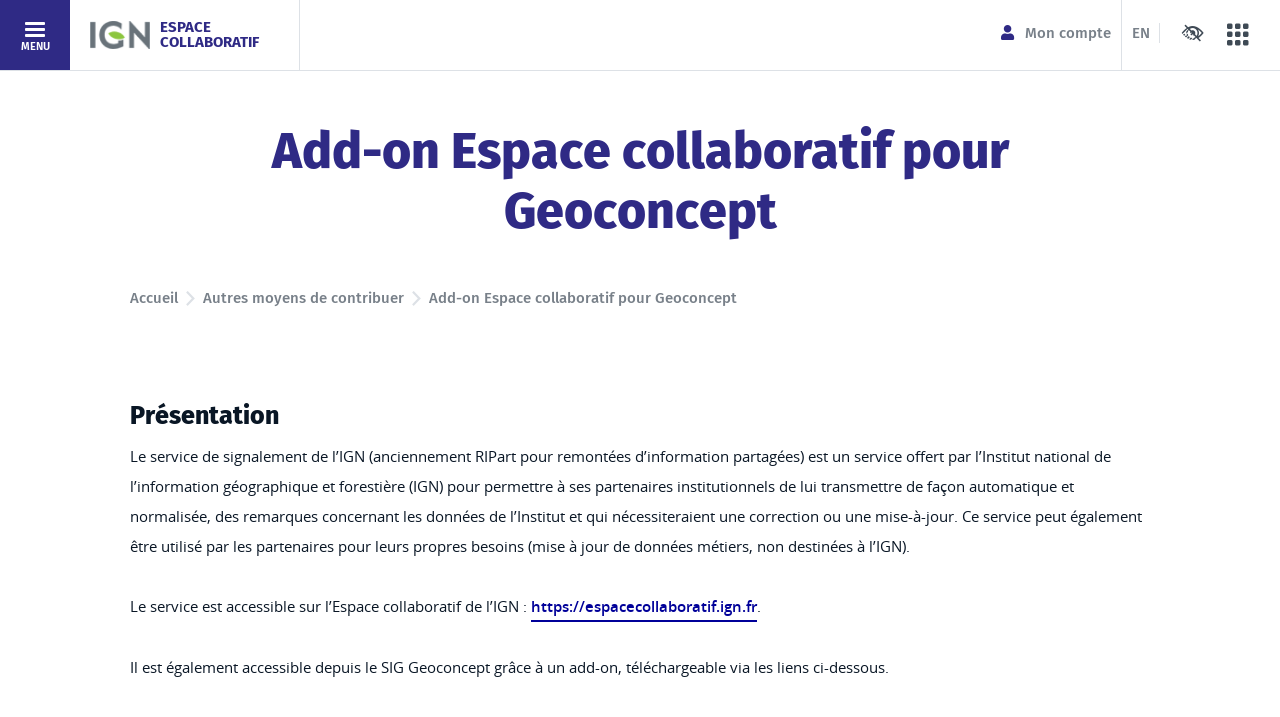

--- FILE ---
content_type: text/html; charset=UTF-8
request_url: https://espacecollaboratif.ign.fr/plugins/geoconcept
body_size: 8900
content:

 

<!DOCTYPE html>
<html lang="fr">
    
    <head>
        <meta charset="UTF-8" />
        <meta name="viewport" content="width=device-width, initial-scale=1, shrink-to-fit=no">
        <meta http-equiv="x-ua-compatible" content="ie=edge"/>
        
          
                <title>Add-on Espace collaboratif pour Geoconcept - Espace Collaboratif IGN</title>

                    <link rel="stylesheet" href="/build/css/8678.css"><link rel="stylesheet" href="/build/css/base.css">

            <link rel="stylesheet" href="https://use.fontawesome.com/releases/v5.2.0/css/all.css" integrity="sha384-hWVjflwFxL6sNzntih27bfxkr27PmbbK/iSvJ+a4+0owXq79v+lsFkW54bOGbiDQ" crossorigin="anonymous">
        
        <link rel="icon" type="image/x-icon" href="/build/img/favicon.ico" />

    </head>

    <body>
        <script type="text/javascript">
            /* web-application */
            if (!window.wapp) wapp = {};
                        wapp.user = {};
                        // Changer le style si on est encapsule
            if (/^encapsulated/.test(window.name)) {
                document.body.className = (document.body.className ? document.body.className+' ':'') + 'encapsulated'
                // console.log(window.name);
                wapp.encapsulated = true;
                wapp.encapsulatedGroupId = window.name.split('-')[1];
                // console.log(wapp.encapsulatedGroupId);
                wapp.encapsulatedFrontOfficeId = window.name.split('-')[2];
                // console.log(wapp.encapsulatedFrontOfficeId);
                window.addEventListener('load', function() {
                    document.querySelectorAll('.encapsulated .user-logout').forEach(function(a) {
                        a.addEventListener('click', function(e) {
                            e.stopPropagation();
                            e.preventDefault();
                            $.ajax('/logout', {
                                success: function (){
                                    location.reload(true);
                                }
                            });

                        });
                    });
                });
            }
        </script>

        <ul class="nav-skip">
            <li><a href="#main">Aller au contenu</a></li>
        </ul>

        <div class="body-wrapper  layout-navLeft layout-sidebarLeft">

            <header class="header header-principal" role="banner">
                <div class="header-principal--left">
                                        <div class="header-principal__logo">
                        <a href="/" class="header-principal__logo-link" title="Accueil Espace collaboratif IGN">
                            <img src="/build/img/logo_IGN.png" width="65" height="30" alt="IGN">
                            <span class="header-principal__name">Espace collaboratif</span>
                        </a>
                    </div>
                    <div class="header-principal__nav">
                        <nav class="navbar navbar--mobile navbar-light" role="navigation" aria-label="Menu principal mobile" tabindex="-1" id="menuPrincipalMobileTarget">
                            <button class="navbar-toggler btn--plain btn--primary" type="button" data-target="#menuPrincipalMobile" aria-controls="menuPrincipalMobile" aria-expanded="false">
                                <span class="navbar-toggler--icon icon-burger" aria-hidden="true"></span>
                                <span class="navbar-toggler--text">Menu</span>
                            </button>

                            <div class="navbar-collapse" id="menuPrincipalMobile">
                                <button class="navbar-toggler-close btn-close" type="button" data-target="#menuPrincipalMobile" aria-controls="menuPrincipalMobile" aria-expanded="false">
                                    <span class="icon-close" aria-hidden="true"></span>
                                    <span class="sr-only">Fermer le menu</span>
                                </button>
                                        <ul class="navbar-nav navbar-nav--left">
            
                            <li class="nav-item first">                        <button type="button" class="nav-link collapsed" aria-expanded="false" data-toggle="collapse" data-target="#nav-collapse-data">            Données
    </button>
                <div class="collapse nav-collapse" id="nav-collapse-data">
            <div class="nav-collapse-inner">           
                    <ul class="nav-submenu menu_level_1">
            
                <li class="nav-submenu-item first last">        <a href="/data/about" class="nav-submenu-link">            À propos des données
    </a>            </li>


    </ul>

            </div>
        </div>
            </li>

    
                            <li class="nav-item">                        <button type="button" class="nav-link collapsed" aria-expanded="false" data-toggle="collapse" data-target="#nav-collapse-georem">            Signalements
    </button>
                <div class="collapse nav-collapse" id="nav-collapse-georem">
            <div class="nav-collapse-inner">           
                    <ul class="nav-submenu menu_level_1">
            
                <li class="nav-submenu-item first">        <a href="/georem/" class="nav-submenu-link">            Tous les signalements
    </a>            </li>

    
                <li class="nav-submenu-item">        <a href="/georem/add" class="nav-submenu-link">            Nouveau signalement
    </a>            </li>

    
                <li class="nav-submenu-item">        <a href="/plugins/" class="nav-submenu-link">            Autres moyens de contribuer
    </a>            </li>

    
                <li class="nav-submenu-item">        <a href="/georem-stats/" class="nav-submenu-link">            Statistiques
    </a>            </li>

    
                <li class="nav-submenu-item">        <a href="/gcms/api/doc" class="nav-submenu-link">            Documentation de l&#039;API
    </a>            </li>

    
                <li class="nav-submenu-item last">        <a href="/georem/about" class="nav-submenu-link">            À propos des signalements
    </a>            </li>


    </ul>

            </div>
        </div>
            </li>

    
                            <li class="nav-item">                        <button type="button" class="nav-link collapsed" aria-expanded="false" data-toggle="collapse" data-target="#nav-collapse-front-office">            Guichets
    </button>
                <div class="collapse nav-collapse" id="nav-collapse-front-office">
            <div class="nav-collapse-inner">           
                    <ul class="nav-submenu menu_level_1">
            
                <li class="nav-submenu-item first">        <a href="/front-office" class="nav-submenu-link">            Liste des guichets
    </a>            </li>

    
                <li class="nav-submenu-item last">        <a href="/ign-offer" class="nav-submenu-link">            L&#039;offre Espace collaboratif
    </a>            </li>


    </ul>

            </div>
        </div>
            </li>

    
                            <li class="nav-item last">                        <button type="button" class="nav-link collapsed" aria-expanded="false" data-toggle="collapse" data-target="#nav-collapse-admin">            Configuration
    </button>
                <div class="collapse nav-collapse" id="nav-collapse-admin">
            <div class="nav-collapse-inner">           
                    <ul class="nav-submenu menu_level_1">
            
                <li class="nav-submenu-item first last">        <a href="/profile/" class="nav-submenu-link">            Mon compte
    </a>            </li>


    </ul>

            </div>
        </div>
            </li>


    </ul>

                            </div>
                        </nav>

                                                                        <nav class="navbar navbar--desktop navbar-light" role="navigation" aria-label="Menu principal" tabindex="-1" id="menuLeftDesktopTarget">
                            <button class="navbar-toggler btn--plain btn--primary" type="button" data-target="#menuLeftDesktop" aria-controls="menuLeftDesktop" aria-expanded="false">
                                <span class="navbar-toggler--icon icon-burger" aria-hidden="false"></span>
                                <span class="navbar-toggler--text">Menu</span>
                            </button>
                            <div class="navbar-collapse" id="menuLeftDesktop">
                                        <ul class="navbar-nav navbar-nav--left">
            
                            <li class="nav-item first">                        <button type="button" class="nav-link collapsed" aria-expanded="false" data-toggle="collapse" data-target="#nav-collapse-data">            Données
    </button>
                <div class="collapse nav-collapse" id="nav-collapse-data">
            <div class="nav-collapse-inner">           
                    <ul class="nav-submenu menu_level_1">
            
                <li class="nav-submenu-item first last">        <a href="/data/about" class="nav-submenu-link">            À propos des données
    </a>            </li>


    </ul>

            </div>
        </div>
            </li>

    
                            <li class="nav-item">                        <button type="button" class="nav-link collapsed" aria-expanded="false" data-toggle="collapse" data-target="#nav-collapse-georem">            Signalements
    </button>
                <div class="collapse nav-collapse" id="nav-collapse-georem">
            <div class="nav-collapse-inner">           
                    <ul class="nav-submenu menu_level_1">
            
                <li class="nav-submenu-item first">        <a href="/georem/" class="nav-submenu-link">            Tous les signalements
    </a>            </li>

    
                <li class="nav-submenu-item">        <a href="/georem/add" class="nav-submenu-link">            Nouveau signalement
    </a>            </li>

    
                <li class="nav-submenu-item">        <a href="/plugins/" class="nav-submenu-link">            Autres moyens de contribuer
    </a>            </li>

    
                <li class="nav-submenu-item">        <a href="/georem-stats/" class="nav-submenu-link">            Statistiques
    </a>            </li>

    
                <li class="nav-submenu-item">        <a href="/gcms/api/doc" class="nav-submenu-link">            Documentation de l&#039;API
    </a>            </li>

    
                <li class="nav-submenu-item last">        <a href="/georem/about" class="nav-submenu-link">            À propos des signalements
    </a>            </li>


    </ul>

            </div>
        </div>
            </li>

    
                            <li class="nav-item">                        <button type="button" class="nav-link collapsed" aria-expanded="false" data-toggle="collapse" data-target="#nav-collapse-front-office">            Guichets
    </button>
                <div class="collapse nav-collapse" id="nav-collapse-front-office">
            <div class="nav-collapse-inner">           
                    <ul class="nav-submenu menu_level_1">
            
                <li class="nav-submenu-item first">        <a href="/front-office" class="nav-submenu-link">            Liste des guichets
    </a>            </li>

    
                <li class="nav-submenu-item last">        <a href="/ign-offer" class="nav-submenu-link">            L&#039;offre Espace collaboratif
    </a>            </li>


    </ul>

            </div>
        </div>
            </li>

    
                            <li class="nav-item last">                        <button type="button" class="nav-link collapsed" aria-expanded="false" data-toggle="collapse" data-target="#nav-collapse-admin">            Configuration
    </button>
                <div class="collapse nav-collapse" id="nav-collapse-admin">
            <div class="nav-collapse-inner">           
                    <ul class="nav-submenu menu_level_1">
            
                <li class="nav-submenu-item first last">        <a href="/profile/" class="nav-submenu-link">            Mon compte
    </a>            </li>


    </ul>

            </div>
        </div>
            </li>


    </ul>

                            </div>
                        </nav>
                                            </div>
                </div>
                <div class="header-principal--right">
                    
                                                                     
<div class="header-principal__account navbar--desktop ">
    <ul class="navbar-nav navbar-nav--account">
        <li class="nav-item">
            <a class="nav-link" href="/profile/">
                <i class="fas fa-user"></i>
                <span>
                                            Mon compte
                                    </span>
            </a>
        </li>
            </ul>
</div>
                    
                                        <div class="header-principal__lang navbar--desktop">
                        <ul class="navbar-nav navbar-nav--lang">
                                                            <li class="nav-item">
                                    <a class="nav-link" title="Switch to english" href="/setlocale/en">EN</a>
                                </li>
                                                    </ul>
                    </div>
                            
                                        <button class="btn btn-icon--header d-none d-lg-block" type="button" data-toggle="modal" data-target="#modalAccess">
                        <span class="icon-access" aria-hidden="true"></span>
                        <span class="sr-only">Paramètres d'accessibilité</span>
                    </button>

                                        <nav role="navigation" aria-label="Megamenu" id="megamenu">
                        <button type="button" class="btn btn-icon--header" data-toggle="modal" data-target="#modalMegamenu">
                            <span class="icon-megamenu" aria-hidden="true"></span>
                            <span class="sr-only">Megamenu</span>
                        </button>
                    </nav>
                </div>
            </header>

            <main id="main" class="main" role="main" tabindex="-1">

                

                            <header class="o-page-title">
    <div class="o-page-title__inner">
        <div class="container-content container-content--smaller">
            <h1>Add-on Espace collaboratif pour Geoconcept</h1>
        </div>
    </div>
</header>        
                        <div class="container-content container-content--smaller">
            <nav class="breadcrumb-wrapper" role="navigation" aria-label="Fil d'ariane">
                <ol class="breadcrumb">
                    <li class="breadcrumb-item">
                        <a href="/">
                            Accueil
                        </a>
                    </li>
                        <li class="breadcrumb-item active"><a href="/plugins/">Autres moyens de contribuer</a></li>
    <li class="breadcrumb-item active">Add-on Espace collaboratif pour Geoconcept</li>
                </ol>
            </nav>
        </div>
        
                <div id="flash_messages" class="container-content container-content--smaller">
                                                                        </div>

                <div class="js-scrollspy-target"><div class="container-content container-content--smaller "><div class="wysiwyg"><h3>Pr&eacute;sentation</h3><p>Le service de signalement de l&rsquo;IGN (anciennement RIPart pour remont&eacute;es d&rsquo;information partag&eacute;es) est un service offert par l&rsquo;Institut national de l&rsquo;information g&eacute;ographique et foresti&egrave;re (IGN) pour permettre &agrave; ses partenaires institutionnels de lui transmettre de fa&ccedil;on automatique et normalis&eacute;e, des remarques concernant les donn&eacute;es de l&rsquo;Institut et qui n&eacute;cessiteraient une correction ou une mise-&agrave;-jour. Ce service peut &eacute;galement &ecirc;tre utilis&eacute; par les partenaires pour leurs propres besoins (mise &agrave; jour de donn&eacute;es m&eacute;tiers, non destin&eacute;es &agrave; l&rsquo;IGN).</p><p>Le service est accessible sur l&rsquo;Espace collaboratif de l&rsquo;IGN&nbsp;:&nbsp;<a class="spip_url spip_out" style="color: #000099;" href="/" rel="nofollow external">https://espacecollaboratif.ign.fr</a>.</p><p>Il est &eacute;galement accessible depuis le SIG Geoconcept gr&acirc;ce &agrave; un add-on, t&eacute;l&eacute;chargeable via les liens ci-dessous.</p><p>Chaque nouveau signalement sur une donn&eacute;e IGN donne lieu &agrave; un traitement hi&eacute;rarchis&eacute; au sein du service de l&rsquo;IGN concern&eacute; par signalement, qui apportera des r&eacute;ponses officielles.</p><p>Un signalement contient&nbsp;:</p><ul><li><strong>Une position g&eacute;ographique</strong>&nbsp;pour situer la demande&nbsp;;</li><li>Au moins&nbsp;<strong>un th&egrave;me</strong>&nbsp;associ&eacute; pour d&eacute;finir le produit IGN concern&eacute;&nbsp;;</li><li><strong>Un commentaire</strong>&nbsp;r&eacute;dig&eacute; par l&rsquo;auteur du signalement &agrave; l&rsquo;adresse de l&rsquo;IGN pour expliquer l&rsquo;objet de sa demande&nbsp;;</li><li><strong>Un statut</strong>&nbsp;pour situer le signalement dans la cha&icirc;ne de traitement (re&ccedil;ue dans nos services, en cours de traitement, pris en compte&hellip;)</li><li>&Eacute;ventuellement des objets g&eacute;om&eacute;triques (ponctuels, lin&eacute;aires, surfaciques) composant&nbsp;<strong>un croquis</strong>&nbsp;joint &agrave; la remarque.</li><li>&Eacute;ventuellement&nbsp;<strong>de 1 &agrave; 4 fichiers joints</strong>&nbsp;de formats divers (pdf, doc, images&hellip;).</li></ul><p>Chaque signalement est accessible sur l&rsquo;espace collaboratif o&ugrave; il poss&egrave;de une fiche o&ugrave; tous ces &eacute;l&eacute;ments sont visibles ainsi que les r&eacute;ponses apport&eacute;es par l&rsquo;IGN.</p><p>L&rsquo;add-on Espace collaboratif-Geoconcept fournit un ensemble de fonctionnalit&eacute;s facilitant la communication d&rsquo;une carte Geoconcept avec le service. Il permet :</p><ul><li>d&rsquo;<strong>extraire des signalements</strong>&nbsp;de l&rsquo;Espace collaboratif et de les r&eacute;cup&eacute;rer dans une carte Geoconcept&nbsp;;</li><li>de&nbsp;<strong>cr&eacute;er des signalements</strong>&nbsp;depuis Geoconcept et de les envoyer au service&nbsp;;</li><li>de&nbsp;<strong>r&eacute;pondre aux signalements</strong>&nbsp;depuis Geoconcept et d&rsquo;envoyer les r&eacute;ponses au service.</li></ul><h3>T&eacute;l&eacute;chargement</h3><p><a title="Documentation" href="/document/download/71383">Documentation</a></p><h4>Add-on Espace collaboratif pour Geoconcept 7.*</h4><p><a title="Add-on_v3.1.12" href="/document/download/72617">Version 3.1.12</a> &nbsp;<em>mise en ligne le 15/02/2022</em></p><p><a title="Add-on_v3.1.11" href="/document/download/72618">Version 3.1.11</a> &nbsp;<em>mise en ligne le 07/02/2022</em></p><h4>Add-on Espace collaboratif pour Geoconcept 8.*</h4><p><a title="Version_3.1.8_64bits" href="/document/download/71384">Version 3.1.7 pour Geoconcept 8.*</a></p><p><span style="font-size: 10pt;"><em>Attention, l'add-on 64 bits pour Geoconcept 8.* n'est actuellement pas maintenu par l'IGN. En raison de l'arr&ecirc;t du site logiciels.ign.fr sur lequel l'add-on &eacute;tait diffus&eacute; jusqu'ici, un message d'erreur erron&eacute; concernant la v&eacute;rification de son num&eacute;ro de version peut appara&icirc;tre lors de son ouverture. Merci de ne pas en tenir compte.</em></span></p><p>&nbsp;</p></div><hr></div>
        </main>

                
<div class="region subfooter bg-gradient-primary text-white region-subfooter">
    <div class="container-content">
        <div class="row">
            <div id="block-portalnewsletterblock" class="block col-md-6 block-ign-common block-block-portal-newsletter">
                <h2 class="subfooter__title">Découvrez la lettre Espace collaboratif</h2>
                <p class="subfooter__desc lead">Restez informé des mises à jour du site et des logiciels associés</p>
                <div>
                    <iframe title="Découvrez la lettre Espace collaboratif"
                            src="https://www.ign.fr/publications-de-l-ign/Widget/Footer_Espace_collaboratif.html"                             scrolling="no"
                            height="90px">
                    </iframe>
                </div>
            </div>
            <div id="block-portalsocialnetworksblock" data-url="/data/followers.json" class="block col-md-6 block-ign-common block-block-portal-socialnetworks">
                <h2 class="subfooter__title">Suivez-nous en temps réel</h2>
                <p class="subfooter__desc lead">Rejoignez nos communautés sur les réseaux sociaux</p>
                <div class="m-social">
                    <ul class="m-social__list">
                        <li class="m-social__item">
                            <a class="m-social__link external-link" href="https://www.facebook.com/ignfr" target="_blank" title="Facebook IGN">
                                <span class="m-social__icon icon-facebook" aria-hidden="true"></span>
                                <p class="m-social__text">
                                    <span class="sr-only">Facebook IGN : </span>
                                    <span class="m-social__nb" id="facebook-followers">61K</span>
                                    abonnés
                                </p>
                                <span class="icon-external-link" aria-hidden="true"></span>
                            </a>
                        </li>
                        <li class="m-social__item">
                            <a class="m-social__link external-link" href="https://fr.linkedin.com/company/ignfrance" target="_blank" title="LinkedIn IGN">
                                <span class="m-social__icon icon-linkedin" aria-hidden="true"></span>
                                <p class="m-social__text">
                                    <span class="sr-only">LinkedIn IGN : </span>
                                    <span class="m-social__nb" id="linkedin-followers">16K</span>
                                    abonnés
                                </p>
                                <span class="icon-external-link" aria-hidden="true"></span>
                            </a>
                        </li>
                        <li class="m-social__item">
                            <a class="m-social__link external-link" href="https://www.instagram.com/ign_france/?hl=fr" target="_blank" title="Instagram IGN">
                                <span class="m-social__icon icon-instagram" aria-hidden="true"></span>
                                <p class="m-social__text">
                                    <span class="sr-only">Instagram IGN : </span>
                                    <span class="m-social__nb" id="instagram-followers">9K</span>
                                    abonnés
                                </p>
                                <span class="icon-external-link" aria-hidden="true"></span>
                            </a>
                        </li>
                        <li class="m-social__item">
                            <a class="m-social__link external-link" href="https://bsky.app/profile/ignfrance.bsky.social" target="_blank" title="Bluesky IGN">
                                <span class="m-social__icon icon-bluesky" aria-hidden="true"></span>
                                <p class="m-social__text">
                                    <span class="sr-only">Bluesky IGN : </span>
                                    <span class="m-social__nb" id="bluesky-followers">700</span>
                                    abonnés
                                </p>
                                <span class="icon-external-link" aria-hidden="true"></span>
                            </a>
                        </li>
                    </ul>
                </div>
            </div>
        </div>
    </div>
</div>

<div class="footer">
    <div class="container-content">
        <div class="row">
            <div class="col-md-6 col-lg-3">
                <h2 class="footer-title">Nous contacter</h2>
                <p class="footer-address">
                    Institut national de l’information géographique et forestière<br>
                    73 avenue de Paris<br>
                    94165 SAINT-MANDÉ Cedex<br>
                    Tél. : 01 43 98 80 00
                </p>
        
                <ul class="footer-list">
                    <li class="footer-list-item">
                        <a target="_blank" href="http://www.ign.fr/institut/toutes-nos-adresses">
                            Toutes nos adresses
                        </a>
                    </li>
                    <li class="footer-list-item">
                        <a href="/contact-us/">
                            Nous écrire
                        </a>
                    </li>
                </ul>
            </div>
            <div class="col-md-6 col-lg-3">
                <h2 class="footer-title"> Les portails</h2>         
                <ul class="footer-list">
                    <li class="footer-list-item footer-list-item--hasIcon">
                        <a target="_blank" href="http://www.ign.fr/particuliers">
                            <span class="footer-list-item__icon icon-user" aria-hidden="true"></span>Portail particuliers
                        </a>
                    </li>
                    <li class="footer-list-item footer-list-item--hasIcon">
                        <a target="_blank" href="http://www.ign.fr/professionnels">
                            <span class="footer-list-item__icon icon-pro" aria-hidden="true"></span>Portail professionnels
                        </a>
                    </li>
                    <li class="footer-list-item footer-list-item--hasIcon">
                        <a target="_blank" href="http://www.ign.fr/carto">
                            <span class="footer-list-item__icon icon-map" aria-hidden="true"></span>Portail carto
                        </a>
                    </li>
                    <li class="footer-list-item footer-list-item--hasIcon">
                        <a target="_blank" href="http://www.ign.fr/portail">
                            <span class="footer-list-item__icon icon-ecosystem" aria-hidden="true"></span>Portail IGN
                        </a>
                    </li>
                    <li class="footer-list-item footer-list-item--hasIcon">
                        <a target="_blank" href="http://www.ign.fr/institut">
                            <span class="footer-list-item__icon icon-institut" aria-hidden="true"></span>Institut
                        </a>
                    </li>
                </ul>
            </div>
            <div class="col-md-6 col-lg-3">
                <h2 class="footer-title">Accès rapide</h2>         
                <ul class="footer-list">
                    <li class="footer-list-item">
                        <a href="/sitemap/">Plan du site</a>
                    </li>
                    <li class="footer-list-item">
                        <a href="/release-notes">Notes de version</a>
                    </li>

                </ul>
            </div>
            <div class="col-md-6 col-lg-3">         
                <ul class="footer-list">
                        
                </ul>
            </div>                                                       
        </div>
    <div class="region region-post-footer">
        <footer id="block-portalpostfooterblock" class="footer-contentinfo block block-ign-common block-block-portal-postfooter" role="contentinfo">
            <p class="footer-copyright">&copy; IGN - 2026</p>

            <ul class="footer-list footer-list--inline">
                                <li class="footer-list-item">
                    <a href="/accessibilite">Accessibilité : non conforme</a>
                </li>
                                <li class="footer-list-item">
                    <a href="/about/">Mentions légales</a>
                </li>
                                <li class="footer-list-item">
                    <a href="/cgu/">Conditions générales d&#039;utilisation</a>
                </li>
                                <li class="footer-list-item">
                    <a target="_blank" href="https://www.ign.fr/institut/donnees-caractere-personnel">Données à caractère personnel</a>
                </li>
                                <li class="footer-list-item">
                    <a href="/cookies">Gestion des cookies</a>
                </li>
            </ul>

        </footer>
    </div>

        
    </div>
</div>

<div class="footer-logo">
    <div class="container-content">
        <img src="/build/img/logo-republique-francaise.svg" alt="République Française - Liberté Egalité Fraternité">
    </div>
</div>
        
                <div id="modalAccess" class="modal modal--full fade" tabindex="-1" aria-labbeledby="modalAccessLabel" style="display: none;" aria-hidden="true">
    <div class="modal-dialog" role="document">
        <div class="modal-content">
            <div class="modal-header">
                <h1 class="modal-title" id="modal-title">Paramètres d&#039;accessibilité</h1>
                <button type="button" class="btn-close" data-dismiss="modal">
                    <span class="icon-close" aria-hidden="true"></span>
                    <span class="sr-only">Fermer le menu</span>
                </button>
            </div>
            <div class="modal-body">
                <div class="container-content container-content--smaller">
                    <div class="o-access-config">
                        <div class="form-group form-group-custom-control">
                            <fieldset id="contrast-id">
                                <legend>Contrastes</legend>
                                <div class="custom-control custom-radio">
                                    <input id="default-c" value="default-c" name="contrast" checked="checked" type="radio" class="custom-control-input">
                                    <label class="custom-control-label" for="default-c"><span class="sr-only">Contrastes</span> Défaut</label>
                                </div>
                                <div class="custom-control custom-radio">
                                    <input id="high-c" value="high-c" name="contrast" type="radio" class="custom-control-input">
                                    <label class="custom-control-label" for="high-c"><span class="sr-only">Contrastes</span> Renforcés</label>
                                </div>
                            </fieldset>
                        </div>
                        <div class="form-group form-group-custom-control">
                            <fieldset id="line-space-id">
                                <legend>Interlignage</legend>
                                <div class="custom-control custom-radio">
                                    <input id="default-line-space" value="default-line-space" name="line-space" checked="checked" type="radio" class="custom-control-input">
                                    <label class="custom-control-label" for="default-line-space"><span class="sr-only">Interlignage</span> Défaut</label>
                                </div>
                                <div class="custom-control custom-radio">
                                    <input id="dys-line-space" value="dys-line-space" name="line-space" type="radio" class="custom-control-input">
                                    <label class="custom-control-label" for="dys-line-space"><span class="sr-only">Interlignage</span> Augmenté</label>
                                </div>
                            </fieldset>
                        </div>
                    </div>
                </div>
            </div>
        </div>
    </div>
</div>
                <div class="region region-mega-header">
    <div id="block-portalmegamenu" class="block block-ign-common block-block-mega-menu">
    <div class="modal modal--full fade" id="modalMegamenu" tabindex="-1" role="dialog" aria-labelledby="modalMegamenuLabel" style="display: none;" aria-hidden="true">
    <div class="modal-dialog" role="document">
        <div class="modal-content">
            <div class="modal-header">
                <h1 class="modal-title sr-only" id="modalMegamenuLabel">Megamenu</h1>
                <button type="button" class="btn-close" data-dismiss="modal">
                    <span class="icon-close" aria-hidden="true"></span>
                    <span class="sr-only">Fermer le menu</span>
                </button>
            </div>
            <div class="modal-body">
                <ul class="megamenu" id="megamenuAccordion">
                                        
        <li class="megamenu__item univers--particulier">
                    <button class="megamenu__link is-active" type="button" data-toggle="collapse" data-target="#megamenu__collapse-0" aria-controls="megamenu__collapse-0" aria-expanded="false">
                <span class="icon-user" aria-hidden="true"></span>                <span class="megamenu__link-title">Portail particuliers</span>
                
                <span class="sr-only">Portail actif</span>            </button>

            <div class="collapse megamenu__collapse" id="megamenu__collapse-0" data-parent="#megamenuAccordion">
                <div class="megamenu__collapse-inner">
                    <div class="container-content">
    <div class="o-teaser-site__list">
                    <div class="o-teaser-site__item">
                <article class="m-teaser-site univers--particulier    ">

    <p class="m-teaser-site__title">
                <a href="https://boutique.ign.fr/" target="_blank">
                                <span class="m-teaser-site__title-text">Boutique</span>
            <span class="m-teaser-site__title-link">Voir le site</span>                </a>
            </p>

    
                                        <ul class="m-teaser-site__btn">
                                                <li>
                
                    <a href="https://boutique.ign.fr/" class="btn btn-sm btn--plain btn--univers-particulier " target="_blank">Trouver une carte                    </a>

                                    </li>
                                                                <li>
                
                    <a href="https://boutique.ign.fr/cac.html" class="btn btn-sm btn--ghost  btn--univers-particulier " target="_blank">Créer une carte personnalisée                    </a>

                                    </li>
                                                                <li>
                
                    <a href="https://boutique.ign.fr/applis-logiciels.html" class="btn btn-sm btn--ghost  btn--univers-particulier " target="_blank">Voir les applis de randonnée                    </a>

                                    </li>
                                    </ul>
    </article>
            </div>
                    <div class="o-teaser-site__item">
                <article class="m-teaser-site univers--particulier    ">

    <p class="m-teaser-site__title">
                <a href="https://www.ign.fr/telechargez-application-cartographique-cartes-ign" target="_blank" class=" external-link">
                                <span class="m-teaser-site__title-text">Application Cartes IGN</span>
            <span class="m-teaser-site__title-link">Découvrir l'application</span>                </a>
            </p>

    
                                        <ul class="m-teaser-site__btn">
                                                <li>
                
                    <a href="https://play.google.com/store/apps/details?id=fr.ign.geoportail&amp;hl=fr&amp;gl=US&amp;pli=1" class="btn btn-sm btn--plain btn--univers-particulier " target="_blank">Télécharger l'application sur Google Play                    </a>

                                    </li>
                                                                <li>
                
                    <a href="https://apps.apple.com/fr/app/cartes-ign/id748345888" class="btn btn-sm btn--plain btn--univers-particulier " target="_blank">Télécharger l'application sur l'Apple Store                    </a>

                                    </li>
                                    </ul>
    </article>
            </div>
                    <div class="o-teaser-site__item">
                <article class="m-teaser-site univers--particulier    ">

    <p class="m-teaser-site__title">
                <a href="https://remonterletemps.ign.fr/" target="_blank">
                                <span class="m-teaser-site__title-text">Remonter le temps</span>
            <span class="m-teaser-site__title-link">Voir le site</span>                </a>
            </p>

    
                                        <ul class="m-teaser-site__btn">
                                                <li>
                
                    <a href="https://remonterletemps.ign.fr/comparer/basic?x=2.347751&amp;y=48.852235&amp;z=14&amp;layer1=ORTHOIMAGERY.ORTHOPHOTOS.1950-1965&amp;layer2=ORTHOIMAGERY.ORTHOPHOTOS&amp;mode=vSlider" class="btn btn-sm btn--plain btn--univers-particulier " target="_blank">Comparer des cartes et des photos aériennes anciennes et actuelles                    </a>

                                    </li>
                                                                <li>
                
                    <a href="https://remonterletemps.ign.fr/telecharger?x=2.231116&amp;y=48.839308&amp;z=11&amp;layer=GEOGRAPHICALGRIDSYSTEMS.PLANIGNV2&amp;demat=DEMAT.PVA%24GEOPORTAIL%3ADEMAT%3BPHOTOS&amp;missionId=missions.5012704" class="btn btn-sm btn--ghost  btn--univers-particulier " target="_blank">Télécharger des clichés et des cartes historiques                    </a>

                                    </li>
                                    </ul>
    </article>
            </div>
                    <div class="o-teaser-site__item">
                <article class="m-teaser-site univers--particulier    ">

    <p class="m-teaser-site__title">
                <a href="https://www.geoportail.gouv.fr/" target="_blank">
                                <span class="m-teaser-site__title-text">Géoportail</span>
            <span class="m-teaser-site__title-link">Voir le site</span>                </a>
            </p>

    
                                        <ul class="m-teaser-site__btn">
                                                <li>
                
                    <a href="https://www.geoportail.gouv.fr/" class="btn btn-sm btn--plain btn--univers-particulier " target="_blank">Rechercher un lieu                    </a>

                                    </li>
                                                                <li>
                
                    <a href="https://www.geoportail.gouv.fr/carte?c=3.2378515646577615%2C46.961921400462785&amp;z=6&amp;l0=GEOGRAPHICALGRIDSYSTEMS.MAPS.SCAN-EXPRESS.STANDARD%3A%3AGEOPORTAIL%3AOGC%3AWMTS%281%29&amp;l1=ORTHOIMAGERY.ORTHOPHOTOS%3A%3AGEOPORTAIL%3AOGC%3AWMTS%281%29&amp;permalink=yes" class="btn btn-sm btn--ghost  btn--univers-particulier " target="_blank">Visualiser des données                    </a>

                                    </li>
                                    </ul>
    </article>
            </div>
                    <div class="o-teaser-site__item">
                <article class="m-teaser-site univers--particulier    ">

    <p class="m-teaser-site__title">
                <a href="http://www.ign.fr/minecraft" target="_blank">
                                <span class="m-teaser-site__title-text">Minecraft® à la carte</span>
            <span class="m-teaser-site__title-link">Voir le site</span>                </a>
            </p>

    
                                        <p class="m-teaser-site__btn">
                            
                    <a href="http://www.ign.fr/minecraft" class="btn btn-sm btn--plain btn--univers-particulier " target="_blank">Générer une carte Minecraft®                    </a>

                                    </p>
    </article>
            </div>
                    <div class="o-teaser-site__item">
                <article class="m-teaser-site univers--particulier    ">

    <p class="m-teaser-site__title">
                <a href="https://geodata-paris.fr/fr" target="_blank">
                                <span class="m-teaser-site__title-text">École Géodata Paris</span>
            <span class="m-teaser-site__title-link">Voir le site</span>                </a>
            </p>

    
                                        <ul class="m-teaser-site__btn">
                                                <li>
                
                    <a href="https://geodata-paris.fr/fr" class="btn btn-sm btn--plain btn--univers-particulier " target="_blank">Découvrir l'école                    </a>

                                    </li>
                                                                <li>
                
                    <a href="https://geodata-paris.fr/fr/formations/formation-initiale" class="btn btn-sm btn--ghost  btn--univers-particulier " target="_blank">Voir l'offre de formation                    </a>

                                    </li>
                                    </ul>
    </article>
            </div>
            </div>
</div>

                    <div class="container-content">
    <div class="o-banner o-banner--bg">
                  <a class="o-banner__inner external-link" href="https://www.ign.fr/telechargez-application-cartographique-cartes-ign" target="_blank">
        
            <div class="o-banner__inner--smaller">
                
                
                                <div class="o-banner__desc"><h2>L'application gratuite pour découvrir la France autrement</h2></div>
                
                                <div class="o-banner__btn">
                    <span class="
                      btn
                      btn-active-effect
                      btn-width--lg
                       btn--plain                       btn--univers-particulier                     ">Téléchargez Cartes IGN                    </span>
                </div>
                            </div>

                </a>
        
                <div class="m-media-background">
    <img src="https://www.ign.fr/files/default/styles/980_400/public/2024-10/CartesIGN_1200x400_version%20flyer%20_1.jpg?itok=wByTp1o8" alt="">
</div>
            </div>
</div>
                </div>
            </div>
            </li>
        <li class="megamenu__item univers--professionnel">
                    <button class="megamenu__link" type="button" data-toggle="collapse" data-target="#megamenu__collapse-1" aria-controls="megamenu__collapse-1" aria-expanded="true">
                <span class="icon-pro" aria-hidden="true"></span>                <span class="megamenu__link-title">Portail professionnels</span>
                
                            </button>

            <div class="megamenu__collapse collapse show" id="megamenu__collapse-1" data-parent="#megamenuAccordion">
                <div class="megamenu__collapse-inner">
                    <div class="container-content">
    <div class="o-teaser-site__list">
                    <div class="o-teaser-site__item">
                <article class="m-teaser-site bg-univers-professionnel-primary univers--professionnel    ">

    <p class="m-teaser-site__title">
                <a href="https://cartes.gouv.fr/explorer-les-cartes/" target="_blank">
                                <span class="m-teaser-site__title-text">Cartes.gouv.fr</span>
            <span class="m-teaser-site__title-link">Voir le site</span>                </a>
            </p>

    
                                        <ul class="m-teaser-site__btn">
                                                <li>
                
                    <a href="https://cartes.gouv.fr/explorer-les-cartes/" class="btn btn-sm btn--plain btn--white " target="_blank">Explorer les cartes                    </a>

                                    </li>
                                                                <li>
                
                    <a href="https://cartes.gouv.fr/rechercher-une-donnee/search" class="btn btn-sm btn--ghost  btn--white " target="_blank">Rechercher une donnée                    </a>

                                    </li>
                                                                <li>
                
                    <a href="https://cartes.gouv.fr/publier-une-donnee" class="btn btn-sm btn--ghost  btn--white " target="_blank">Publier une donnée                    </a>

                                    </li>
                                    </ul>
    </article>
            </div>
                    <div class="o-teaser-site__item">
                <article class="m-teaser-site univers--professionnel    ">

    <p class="m-teaser-site__title">
                <a href="https://espacecollaboratif.ign.fr/" target="_blank">
                                <span class="m-teaser-site__title-text">Espace collaboratif</span>
            <span class="m-teaser-site__title-link">Voir le site</span>                </a>
            </p>

    
                                        <ul class="m-teaser-site__btn">
                                                <li>
                
                    <a href="https://espacecollaboratif.ign.fr/georem/add" class="btn btn-sm btn--plain btn--univers-professionnel " target="_blank">Créer un signalement                    </a>

                                    </li>
                                                                <li>
                
                    <a href="https://espacecollaboratif.ign.fr/georem/" class="btn btn-sm btn--ghost  btn--univers-professionnel " target="_blank">Parcourir les signalements                    </a>

                                    </li>
                                    </ul>
    </article>
            </div>
                    <div class="o-teaser-site__item">
                <article class="m-teaser-site univers--professionnel    ">

    <p class="m-teaser-site__title">
                <a href="https://macarte.ign.fr/" target="_blank">
                                <span class="m-teaser-site__title-text">Ma Carte</span>
            <span class="m-teaser-site__title-link">Voir le site</span>                </a>
            </p>

    
                                        <ul class="m-teaser-site__btn">
                                                <li>
                
                    <a href="https://macarte.ign.fr/edition/carte/" class="btn btn-sm btn--plain btn--univers-professionnel " target="_blank">Créer une carte                    </a>

                                    </li>
                                                                <li>
                
                    <a href="https://macarte.ign.fr/edition/adresses/" class="btn btn-sm btn--ghost  btn--univers-professionnel " target="_blank">Localiser des adresses                    </a>

                                    </li>
                                    </ul>
    </article>
            </div>
                    <div class="o-teaser-site__item">
                <article class="m-teaser-site univers--professionnel    ">

    <p class="m-teaser-site__title">
                <a href="https://geodesie.ign.fr/" target="_blank">
                                <span class="m-teaser-site__title-text">Géodésie</span>
            <span class="m-teaser-site__title-link">Voir le site</span>                </a>
            </p>

    
                                        <ul class="m-teaser-site__btn">
                                                <li>
                
                    <a href="https://geodesie.ign.fr/fiches/index.php?module=e&amp;action=visugeod" class="btn btn-sm btn--plain btn--univers-professionnel " target="_blank">Accéder au serveur de fiches géodésiques                    </a>

                                    </li>
                                                                <li>
                
                    <a href="http://rgp.ign.fr/" class="btn btn-sm btn--ghost  btn--univers-professionnel " target="_blank">Visualiser le Réseau GNSS permanent                    </a>

                                    </li>
                                                                <li>
                
                    <a href="https://geodesie.ign.fr/index.php?page=circe" class="btn btn-sm btn--ghost  btn--univers-professionnel " target="_blank">Convertir des coordonnées avec Circé                    </a>

                                    </li>
                                    </ul>
    </article>
            </div>
                    <div class="o-teaser-site__item">
                <article class="m-teaser-site univers--professionnel    ">

    <p class="m-teaser-site__title">
                <a href="https://inventaire-forestier.ign.fr/" target="_blank">
                                <span class="m-teaser-site__title-text">Inventaire forestier</span>
            <span class="m-teaser-site__title-link">Voir le site</span>                </a>
            </p>

    
                                        <ul class="m-teaser-site__btn">
                                                <li>
                
                    <a href="https://inventaire-forestier.ign.fr/spip.php?rubrique257=" class="btn btn-sm btn--plain btn--univers-professionnel " target="_blank">Découvrir l'expertise forestière IGN                    </a>

                                    </li>
                                                                <li>
                
                    <a href="https://inventaire-forestier.ign.fr/spip.php?rubrique250=" class="btn btn-sm btn--ghost  btn--univers-professionnel " target="_blank">Accéder aux résultats d'inventaire                    </a>

                                    </li>
                                                                <li>
                
                    <a href="https://foret.ign.fr/IGD/" class="btn btn-sm btn--ghost  btn--univers-professionnel " target="_blank">Consulter les indicateurs de gestion durable                    </a>

                                    </li>
                                    </ul>
    </article>
            </div>
                    <div class="o-teaser-site__item">
                <article class="m-teaser-site univers--professionnel    ">

    <p class="m-teaser-site__title">
                <a href="https://www.ign.fr/telechargez-application-cartographique-cartes-ign" target="_blank" class=" external-link">
                                <span class="m-teaser-site__title-text">Application Cartes IGN</span>
            <span class="m-teaser-site__title-link">Découvrir l'application</span>                </a>
            </p>

    
                                        <ul class="m-teaser-site__btn">
                                                <li>
                
                    <a href="https://play.google.com/store/apps/details?id=fr.ign.geoportail&amp;hl=fr&amp;gl=US&amp;pli=1" class="btn btn-sm btn--plain btn--univers-professionnel " target="_blank">Télécharger l'application sur Google Play                    </a>

                                    </li>
                                                                <li>
                
                    <a href="https://apps.apple.com/fr/app/cartes-ign/id748345888" class="btn btn-sm btn--plain btn--univers-professionnel " target="_blank">Télécharger l'application sur l'Apple Store                    </a>

                                    </li>
                                    </ul>
    </article>
            </div>
                    <div class="o-teaser-site__item">
                <article class="m-teaser-site univers--professionnel    ">

    <p class="m-teaser-site__title">
                <a href="https://espace-revendeurs.ign.fr/" target="_blank">
                                <span class="m-teaser-site__title-text">Espace revendeurs</span>
            <span class="m-teaser-site__title-link">Voir le site</span>                </a>
            </p>

    
                                        <ul class="m-teaser-site__btn">
                                                <li>
                
                    <a href="https://espace-revendeurs.ign.fr/nouveaux" class="btn btn-sm btn--plain btn--univers-professionnel " target="_blank">Découvrir les nouveautés IGN                    </a>

                                    </li>
                                                                <li>
                
                    <a href="https://espace-revendeurs.ign.fr/rayonnage/" class="btn btn-sm btn--ghost  btn--univers-professionnel " target="_blank">Constituer un rayon IGN                    </a>

                                    </li>
                                    </ul>
    </article>
            </div>
                    <div class="o-teaser-site__item">
                <article class="m-teaser-site univers--professionnel    ">

    <p class="m-teaser-site__title">
                <a href="https://geodata-paris.fr" target="_blank">
                                <span class="m-teaser-site__title-text">Géodata Paris, l'école des ingénieurs géographes</span>
            <span class="m-teaser-site__title-link">Voir le site</span>                </a>
            </p>

    
                                        <p class="m-teaser-site__btn">
                            
                    <a href="https://geodata-paris.fr/fr/formations/formation-professionnelle" class="btn btn-sm btn--plain btn--univers-professionnel " target="_blank">Voir les formations professionnelles                    </a>

                                    </p>
    </article>
            </div>
                    <div class="o-teaser-site__item">
                <article class="m-teaser-site bg-univers-professionnel-primary univers--professionnel    ">

    <p class="m-teaser-site__title">
                <a href="https://www.ign.fr/carto" target="_blank" class=" external-link">
                                <span class="m-teaser-site__title-text">Portail carto</span>
            <span class="m-teaser-site__title-link">Accéder au portail</span>                </a>
            </p>

    
                                        <p class="m-teaser-site__btn">
                            
                    <a href="https://www.ign.fr/carto" class="btn btn-sm btn--plain btn--white  external-link" target="_blank">Découvrir tous les services carto                    </a>

                                    </p>
    </article>
            </div>
            </div>
</div>

                    <div class="container-content">
    <div class="o-banner o-banner--bg">
                  <a class="o-banner__inner external-link" href="https://www.ign.fr/telechargez-application-cartographique-cartes-ign" target="_blank">
        
            <div class="o-banner__inner--smaller">
                
                
                                <div class="o-banner__desc"><h2>Cartes IGN, l'application mobile gratuite pour découvrir la France autrement</h2></div>
                
                                <div class="o-banner__btn">
                    <span class="
                      btn
                      btn-active-effect
                      btn-width--lg
                       btn--ghost                        btn--white                     ">Téléchargez l'application Cartes IGN<span class="icon-external-link" aria-hidden="true"></span>                    </span>
                </div>
                            </div>

                </a>
        
                <div class="m-media-background">
    <img src="https://www.ign.fr/files/default/styles/980_400/public/2024-10/CartesIGN_1200x400_version%20flyer%20.jpg?itok=CReuDMgT" alt="">
</div>
            </div>
</div>
                </div>
            </div>
            </li>
        <li class="megamenu__item univers--carto">
                    <button class="megamenu__link" type="button" data-toggle="collapse" data-target="#megamenu__collapse-2" aria-controls="megamenu__collapse-2" aria-expanded="false">
                <span class="icon-map" aria-hidden="true"></span>                <span class="megamenu__link-title">Portail carto</span>
                
                            </button>

            <div class="collapse megamenu__collapse" id="megamenu__collapse-2" data-parent="#megamenuAccordion">
                <div class="megamenu__collapse-inner">
                    <div class="container-content">
    <div class="o-teaser-site__list">
                    <div class="o-teaser-site__item">
                <article class="m-teaser-site bg-univers-carto-primary univers--carto    ">

    <p class="m-teaser-site__title">
                <a href="https://www.geoportail.gouv.fr/" target="_blank">
                                <span class="m-teaser-site__title-text">Géoportail</span>
            <span class="m-teaser-site__title-link">Voir le site</span>                </a>
            </p>

    
                                        <ul class="m-teaser-site__btn">
                                                <li>
                
                    <a href="https://www.geoportail.gouv.fr/" class="btn btn-sm btn--plain btn--white " target="_blank">Rechercher un lieu                    </a>

                                    </li>
                                                                <li>
                
                    <a href="https://www.geoportail.gouv.fr/carte?c=3.2378515646577615%2C46.961921400462785&amp;z=6&amp;l0=GEOGRAPHICALGRIDSYSTEMS.MAPS.SCAN-EXPRESS.STANDARD%3A%3AGEOPORTAIL%3AOGC%3AWMTS%281%29&amp;l1=ORTHOIMAGERY.ORTHOPHOTOS%3A%3AGEOPORTAIL%3AOGC%3AWMTS%281%29&amp;permalink=yes" class="btn btn-sm btn--ghost  btn--white " target="_blank">Visualiser des données                    </a>

                                    </li>
                                                                <li>
                
                    <a href="https://www.geoportail.gouv.fr/" class="btn btn-sm btn--ghost  btn--white " target="_blank">Créer et partager une carte                    </a>

                                    </li>
                                    </ul>
    </article>
            </div>
                    <div class="o-teaser-site__item">
                <article class="m-teaser-site univers--carto    ">

    <p class="m-teaser-site__title">
                <a href="https://www.ign.fr/telechargez-application-cartographique-cartes-ign" target="_blank" class=" external-link">
                                <span class="m-teaser-site__title-text">Application Cartes IGN</span>
            <span class="m-teaser-site__title-link">Découvrir l'application</span>                </a>
            </p>

    
                                        <ul class="m-teaser-site__btn">
                                                <li>
                
                    <a href="https://play.google.com/store/apps/details?id=fr.ign.geoportail&amp;hl=fr&amp;gl=US&amp;pli=1" class="btn btn-sm btn--plain btn--univers-carto " target="_blank">Télécharger l'application sur Google Play                    </a>

                                    </li>
                                                                <li>
                
                    <a href="https://apps.apple.com/fr/app/cartes-ign/id748345888" class="btn btn-sm btn--plain btn--univers-carto " target="_blank">Télécharger l'application sur l'Apple Store                    </a>

                                    </li>
                                    </ul>
    </article>
            </div>
                    <div class="o-teaser-site__item">
                <article class="m-teaser-site univers--carto    ">

    <p class="m-teaser-site__title">
                <a href="https://espacecollaboratif.ign.fr/" target="_blank">
                                <span class="m-teaser-site__title-text">Espace collaboratif</span>
            <span class="m-teaser-site__title-link">Voir le site</span>                </a>
            </p>

    
                                        <ul class="m-teaser-site__btn">
                                                <li>
                
                    <a href="https://espacecollaboratif.ign.fr/georem/add" class="btn btn-sm btn--plain btn--univers-carto " target="_blank">Créer un signalement                    </a>

                                    </li>
                                                                <li>
                
                    <a href="https://espacecollaboratif.ign.fr/georem/" class="btn btn-sm btn--ghost  btn--univers-carto " target="_blank">Parcourir les signalements                    </a>

                                    </li>
                                    </ul>
    </article>
            </div>
                    <div class="o-teaser-site__item">
                <article class="m-teaser-site univers--carto    ">

    <p class="m-teaser-site__title">
                <a href="https://foret.ign.fr/" target="_blank">
                                <span class="m-teaser-site__title-text">Observatoire des forêts françaises</span>
            <span class="m-teaser-site__title-link">Voir le site</span>                </a>
            </p>

    
                                        <ul class="m-teaser-site__btn">
                                                <li>
                
                    <a href="https://foret.ign.fr/carte" class="btn btn-sm btn--plain btn--univers-carto " target="_blank">Voir les données cartographiques                    </a>

                                    </li>
                                                                <li>
                
                    <a href="https://foret.ign.fr/catalogue" class="btn btn-sm btn--ghost  btn--univers-carto " target="_blank">Accéder au catalogue des ressources                    </a>

                                    </li>
                                    </ul>
    </article>
            </div>
                    <div class="o-teaser-site__item">
                <article class="m-teaser-site univers--carto    ">

    <p class="m-teaser-site__title">
                <a href="https://remonterletemps.ign.fr/" target="_blank">
                                <span class="m-teaser-site__title-text">Remonter le temps</span>
            <span class="m-teaser-site__title-link">Voir le site</span>                </a>
            </p>

    
                                        <ul class="m-teaser-site__btn">
                                                <li>
                
                    <a href="https://remonterletemps.ign.fr/comparer/basic?x=2.297415&amp;y=48.856332&amp;z=13&amp;layer1=ORTHOIMAGERY.ORTHOPHOTOS&amp;layer2=GEOGRAPHICALGRIDSYSTEMS.CASSINI&amp;mode=vSlider" class="btn btn-sm btn--plain btn--univers-carto " target="_blank">Comparer des cartes et des photos aériennes anciennes et actuelles                    </a>

                                    </li>
                                                                <li>
                
                    <a href="https://remonterletemps.ign.fr/telecharger?x=2.231116&amp;y=48.839308&amp;z=11&amp;layer=GEOGRAPHICALGRIDSYSTEMS.PLANIGNV2&amp;demat=DEMAT.PVA%24GEOPORTAIL%3ADEMAT%3BPHOTOS&amp;missionId=missions.5012704" class="btn btn-sm btn--ghost  btn--univers-carto " target="_blank">Télécharger des clichés et des cartes historiques                    </a>

                                    </li>
                                    </ul>
    </article>
            </div>
                    <div class="o-teaser-site__item">
                <article class="m-teaser-site univers--carto    ">

    <p class="m-teaser-site__title">
                <a href="https://www.ign.fr/le-patrimoine-geographique-portee-de-clic" target="_blank" class=" external-link">
                                <span class="m-teaser-site__title-text">Consultation du patrimoine</span>
            <span class="m-teaser-site__title-link">Voir le site</span>                </a>
            </p>

    
                                        <ul class="m-teaser-site__btn">
                                                <li>
                
                    <a href="https://remonterletemps.ign.fr/" class="btn btn-sm btn--plain btn--univers-carto " target="_blank">Consulter en ligne                    </a>

                                    </li>
                                                                <li>
                
                    <a href="https://www.ign.fr/commander-une-carte" class="btn btn-sm btn--ghost  btn--univers-carto  external-link" target="_blank">Commander une carte                    </a>

                                    </li>
                                                                <li>
                
                    <a href="https://www.ign.fr/commander-une-photographie" class="btn btn-sm btn--ghost  btn--univers-carto  external-link" target="_blank">Commander une photographie                    </a>

                                    </li>
                                    </ul>
    </article>
            </div>
                    <div class="o-teaser-site__item">
                <article class="m-teaser-site univers--carto    ">

    <p class="m-teaser-site__title">
                <a href="https://macarte.ign.fr/" target="_blank">
                                <span class="m-teaser-site__title-text">Ma carte</span>
            <span class="m-teaser-site__title-link">Voir le site</span>                </a>
            </p>

    
                                        <ul class="m-teaser-site__btn">
                                                <li>
                
                    <a href="https://macarte.ign.fr/" class="btn btn-sm btn--plain btn--univers-carto " target="_blank">Créer une carte numérique                    </a>

                                    </li>
                                                                <li>
                
                    <a href="https://macarte.ign.fr/edition/adresses/" class="btn btn-sm btn--ghost  btn--univers-carto " target="_blank">Localiser des adresses                    </a>

                                    </li>
                                    </ul>
    </article>
            </div>
                    <div class="o-teaser-site__item">
                <article class="m-teaser-site bg-univers-professionnel-primary univers--carto    ">

    <p class="m-teaser-site__title">
                <a href="https://www.ign.fr/carto" target="_blank" class=" external-link">
                                <span class="m-teaser-site__title-text">Portail carto</span>
            <span class="m-teaser-site__title-link">Accéder au portail</span>                </a>
            </p>

    
                                        <p class="m-teaser-site__btn">
                            
                    <a href="https://www.ign.fr/carto" class="btn btn-sm btn--plain btn--white  external-link" target="_blank">Découvrir tous les services carto                    </a>

                                    </p>
    </article>
            </div>
            </div>
</div>

                    <div class="container-content">
    <div class="o-banner o-banner--bg">
                  <a class="o-banner__inner external-link" href="https://www.ign.fr/telechargez-application-cartographique-cartes-ign" target="_blank">
        
            <div class="o-banner__inner--smaller">
                
                
                                <div class="o-banner__desc"><h2>Cartes IGN, l'application mobile gratuite pour découvrir la France autrement</h2></div>
                
                                <div class="o-banner__btn">
                    <span class="
                      btn
                      btn-active-effect
                      btn-width--lg
                       btn--ghost                        btn--white                     ">Téléchargez l'application Cartes IGN<span class="icon-external-link" aria-hidden="true"></span>                    </span>
                </div>
                            </div>

                </a>
        
                <div class="m-media-background">
    <img src="https://www.ign.fr/files/default/styles/980_400/public/2024-10/CartesIGN_1200x400_version%20flyer%20.jpg?itok=CReuDMgT" alt="">
</div>
            </div>
</div>
                </div>
            </div>
            </li>
        <li class="megamenu__item univers--institut">
                    <a class="megamenu__link external-link" href="https://www.ign.fr/portail" target="_blank">
                <span class="icon-ecosystem" aria-hidden="true"></span>                <span class="megamenu__link-title">Portail IGN</span>
                
                            </a>
            </li>
                    </ul>
            </div>
        </div>
    </div>
</div>
                    <script src="/build/js/runtime.js"></script><script src="/build/js/6518.js"></script><script src="/build/js/5534.js"></script><script src="/build/js/5440.js"></script><script src="/build/js/4692.js"></script><script src="/build/js/2934.js"></script><script src="/build/js/5321.js"></script><script src="/build/js/9139.js"></script><script src="/build/js/4493.js"></script><script src="/build/js/8678.js"></script><script src="/build/js/base.js"></script>
            <script type="text/javascript">
                var AppCollaboratif = (function() {
                    var urls = {
                        'search_grid': "/grid/search"
                    };
                    return {
                        getUrl: function(key) {
                            if (!(key in urls)) { return null; }
                            return urls[key];
                        }
                    };

                })();
            </script>
            </body>
</html>


--- FILE ---
content_type: text/javascript
request_url: https://espacecollaboratif.ign.fr/build/js/5534.js
body_size: 3537
content:
"use strict";(self.webpackChunkcollaboratif=self.webpackChunkcollaboratif||[]).push([[5534],{655(t,r,e){var n=e(36955),o=String;t.exports=function(t){if("Symbol"===n(t))throw new TypeError("Cannot convert a Symbol value to a string");return o(t)}},2360(t,r,e){var n,o=e(28551),i=e(96801),a=e(88727),u=e(30421),c=e(20397),s=e(4055),f=e(66119),p="prototype",l="script",v=f("IE_PROTO"),y=function(){},x=function(t){return"<"+l+">"+t+"</"+l+">"},g=function(t){t.write(x("")),t.close();var r=t.parentWindow.Object;return t=null,r},d=function(){try{n=new ActiveXObject("htmlfile")}catch(t){}var t,r,e;d="undefined"!=typeof document?document.domain&&n?g(n):(r=s("iframe"),e="java"+l+":",r.style.display="none",c.appendChild(r),r.src=String(e),(t=r.contentWindow.document).open(),t.write(x("document.F=Object")),t.close(),t.F):g(n);for(var o=a.length;o--;)delete d[p][a[o]];return d()};u[v]=!0,t.exports=Object.create||function(t,r){var e;return null!==t?(y[p]=o(t),e=new y,y[p]=null,e[v]=t):e=d(),void 0===r?e:i.f(e,r)}},6469(t,r,e){var n=e(78227),o=e(2360),i=e(24913).f,a=n("unscopables"),u=Array.prototype;void 0===u[a]&&i(u,a,{configurable:!0,value:o(null)}),t.exports=function(t){u[a][t]=!0}},10687(t,r,e){var n=e(24913).f,o=e(39297),i=e(78227)("toStringTag");t.exports=function(t,r,e){t&&!e&&(t=t.prototype),t&&!o(t,i)&&n(t,i,{configurable:!0,value:r})}},12211(t,r,e){var n=e(79039);t.exports=!n(function(){function t(){}return t.prototype.constructor=null,Object.getPrototypeOf(new t)!==t.prototype})},13925(t,r,e){var n=e(20034);t.exports=function(t){return n(t)||null===t}},19167(t,r,e){var n=e(44576);t.exports=n},20397(t,r,e){var n=e(97751);t.exports=n("document","documentElement")},23792(t,r,e){var n=e(25397),o=e(6469),i=e(26269),a=e(91181),u=e(24913).f,c=e(51088),s=e(62529),f=e(96395),p=e(43724),l="Array Iterator",v=a.set,y=a.getterFor(l);t.exports=c(Array,"Array",function(t,r){v(this,{type:l,target:n(t),index:0,kind:r})},function(){var t=y(this),r=t.target,e=t.index++;if(!r||e>=r.length)return t.target=null,s(void 0,!0);switch(t.kind){case"keys":return s(e,!1);case"values":return s(r[e],!1)}return s([e,r[e]],!1)},"values");var x=i.Arguments=i.Array;if(o("keys"),o("values"),o("entries"),!f&&p&&"values"!==x.name)try{u(x,"name",{value:"values"})}catch(t){}},26099(t,r,e){var n=e(92140),o=e(36840),i=e(53179);n||o(Object.prototype,"toString",i,{unsafe:!0})},26269(t){t.exports={}},27476(t,r,e){var n=e(22195),o=e(79504);t.exports=function(t){if("Function"===n(t))return o(t)}},33517(t,r,e){var n=e(79504),o=e(79039),i=e(94901),a=e(36955),u=e(97751),c=e(33706),s=function(){},f=u("Reflect","construct"),p=/^\s*(?:class|function)\b/,l=n(p.exec),v=!p.test(s),y=function(t){if(!i(t))return!1;try{return f(s,[],t),!0}catch(t){return!1}},x=function(t){if(!i(t))return!1;switch(a(t)){case"AsyncFunction":case"GeneratorFunction":case"AsyncGeneratorFunction":return!1}try{return v||!!l(p,c(t))}catch(t){return!0}};x.sham=!0,t.exports=!f||o(function(){var t;return y(y.call)||!y(Object)||!y(function(){t=!0})||t})?x:y},33994(t,r,e){var n=e(57657).IteratorPrototype,o=e(2360),i=e(6980),a=e(10687),u=e(26269),c=function(){return this};t.exports=function(t,r,e,s){var f=r+" Iterator";return t.prototype=o(n,{next:i(+!s,e)}),a(t,f,!1,!0),u[f]=c,t}},34376(t,r,e){var n=e(22195);t.exports=Array.isArray||function(t){return"Array"===n(t)}},36955(t,r,e){var n=e(92140),o=e(94901),i=e(22195),a=e(78227)("toStringTag"),u=Object,c="Arguments"===i(function(){return arguments}());t.exports=n?i:function(t){var r,e,n;return void 0===t?"Undefined":null===t?"Null":"string"==typeof(e=function(t,r){try{return t[r]}catch(t){}}(r=u(t),a))?e:c?i(r):"Object"===(n=i(r))&&o(r.callee)?"Arguments":n}},42787(t,r,e){var n=e(39297),o=e(94901),i=e(48981),a=e(66119),u=e(12211),c=a("IE_PROTO"),s=Object,f=s.prototype;t.exports=u?s.getPrototypeOf:function(t){var r=i(t);if(n(r,c))return r[c];var e=r.constructor;return o(e)&&r instanceof e?e.prototype:r instanceof s?f:null}},43802(t,r,e){var n=e(79504),o=e(67750),i=e(655),a=e(47452),u=n("".replace),c=RegExp("^["+a+"]+"),s=RegExp("(^|[^"+a+"])["+a+"]+$"),f=function(t){return function(r){var e=i(o(r));return 1&t&&(e=u(e,c,"")),2&t&&(e=u(e,s,"$1")),e}};t.exports={start:f(1),end:f(2),trim:f(3)}},46706(t,r,e){var n=e(79504),o=e(79306);t.exports=function(t,r,e){try{return n(o(Object.getOwnPropertyDescriptor(t,r)[e]))}catch(t){}}},47452(t){t.exports="\t\n\v\f\r                　\u2028\u2029\ufeff"},51088(t,r,e){var n=e(46518),o=e(69565),i=e(96395),a=e(10350),u=e(94901),c=e(33994),s=e(42787),f=e(52967),p=e(10687),l=e(66699),v=e(36840),y=e(78227),x=e(26269),g=e(57657),d=a.PROPER,h=a.CONFIGURABLE,S=g.IteratorPrototype,O=g.BUGGY_SAFARI_ITERATORS,b=y("iterator"),m="keys",L="values",A="entries",T=function(){return this};t.exports=function(t,r,e,a,y,g,j){c(e,r,a);var w,R,_,k=function(t){if(t===y&&G)return G;if(!O&&t&&t in C)return C[t];switch(t){case m:case L:case A:return function(){return new e(this,t)}}return function(){return new e(this)}},P=r+" Iterator",I=!1,C=t.prototype,E=C[b]||C["@@iterator"]||y&&C[y],G=!O&&E||k(y),F="Array"===r&&C.entries||E;if(F&&(w=s(F.call(new t)))!==Object.prototype&&w.next&&(i||s(w)===S||(f?f(w,S):u(w[b])||v(w,b,T)),p(w,P,!0,!0),i&&(x[P]=T)),d&&y===L&&E&&E.name!==L&&(!i&&h?l(C,"name",L):(I=!0,G=function(){return o(E,this)})),y)if(R={values:k(L),keys:g?G:k(m),entries:k(A)},j)for(_ in R)(O||I||!(_ in C))&&v(C,_,R[_]);else n({target:r,proto:!0,forced:O||I},R);return i&&!j||C[b]===G||v(C,b,G,{name:y}),x[r]=G,R}},52967(t,r,e){var n=e(46706),o=e(20034),i=e(67750),a=e(73506);t.exports=Object.setPrototypeOf||("__proto__"in{}?function(){var t,r=!1,e={};try{(t=n(Object.prototype,"__proto__","set"))(e,[]),r=e instanceof Array}catch(t){}return function(e,n){return i(e),a(n),o(e)?(r?t(e,n):e.__proto__=n,e):e}}():void 0)},53179(t,r,e){var n=e(92140),o=e(36955);t.exports=n?{}.toString:function(){return"[object "+o(this)+"]"}},57657(t,r,e){var n,o,i,a=e(79039),u=e(94901),c=e(20034),s=e(2360),f=e(42787),p=e(36840),l=e(78227),v=e(96395),y=l("iterator"),x=!1;[].keys&&("next"in(i=[].keys())?(o=f(f(i)))!==Object.prototype&&(n=o):x=!0),!c(n)||a(function(){var t={};return n[y].call(t)!==t})?n={}:v&&(n=s(n)),u(n[y])||p(n,y,function(){return this}),t.exports={IteratorPrototype:n,BUGGY_SAFARI_ITERATORS:x}},62106(t,r,e){var n=e(50283),o=e(24913);t.exports=function(t,r,e){return e.get&&n(e.get,r,{getter:!0}),e.set&&n(e.set,r,{setter:!0}),o.f(t,r,e)}},62529(t){t.exports=function(t,r){return{value:t,done:r}}},62953(t,r,e){var n=e(44576),o=e(67400),i=e(79296),a=e(23792),u=e(66699),c=e(10687),s=e(78227)("iterator"),f=a.values,p=function(t,r){if(t){if(t[s]!==f)try{u(t,s,f)}catch(r){t[s]=f}if(c(t,r,!0),o[r])for(var e in a)if(t[e]!==a[e])try{u(t,e,a[e])}catch(r){t[e]=a[e]}}};for(var l in o)p(n[l]&&n[l].prototype,l);p(i,"DOMTokenList")},67400(t){t.exports={CSSRuleList:0,CSSStyleDeclaration:0,CSSValueList:0,ClientRectList:0,DOMRectList:0,DOMStringList:0,DOMTokenList:1,DataTransferItemList:0,FileList:0,HTMLAllCollection:0,HTMLCollection:0,HTMLFormElement:0,HTMLSelectElement:0,MediaList:0,MimeTypeArray:0,NamedNodeMap:0,NodeList:1,PaintRequestList:0,Plugin:0,PluginArray:0,SVGLengthList:0,SVGNumberList:0,SVGPathSegList:0,SVGPointList:0,SVGStringList:0,SVGTransformList:0,SourceBufferList:0,StyleSheetList:0,TextTrackCueList:0,TextTrackList:0,TouchList:0}},67680(t,r,e){var n=e(79504);t.exports=n([].slice)},71072(t,r,e){var n=e(61828),o=e(88727);t.exports=Object.keys||function(t){return n(t,o)}},73506(t,r,e){var n=e(13925),o=String,i=TypeError;t.exports=function(t){if(n(t))return t;throw new i("Can't set "+o(t)+" as a prototype")}},76080(t,r,e){var n=e(27476),o=e(79306),i=e(40616),a=n(n.bind);t.exports=function(t,r){return o(t),void 0===r?t:i?a(t,r):function(){return t.apply(r,arguments)}}},79296(t,r,e){var n=e(4055)("span").classList,o=n&&n.constructor&&n.constructor.prototype;t.exports=o===Object.prototype?void 0:o},92140(t,r,e){var n={};n[e(78227)("toStringTag")]="z",t.exports="[object z]"===String(n)},96801(t,r,e){var n=e(43724),o=e(48686),i=e(24913),a=e(28551),u=e(25397),c=e(71072);r.f=n&&!o?Object.defineProperties:function(t,r){a(t);for(var e,n=u(r),o=c(r),s=o.length,f=0;s>f;)i.f(t,e=o[f++],n[e]);return t}}}]);

--- FILE ---
content_type: text/javascript
request_url: https://espacecollaboratif.ign.fr/build/js/runtime.js
body_size: 1557
content:
(()=>{"use strict";var e,t,r,o,n,a={},i={};function l(e){var t=i[e];if(void 0!==t)return t.exports;var r=i[e]={id:e,loaded:!1,exports:{}};return a[e].call(r.exports,r,r.exports,l),r.loaded=!0,r.exports}l.m=a,e=[],l.O=(t,r,o,n)=>{if(!r){var a=1/0;for(d=0;d<e.length;d++){for(var[r,o,n]=e[d],i=!0,u=0;u<r.length;u++)(!1&n||a>=n)&&Object.keys(l.O).every(e=>l.O[e](r[u]))?r.splice(u--,1):(i=!1,n<a&&(a=n));if(i){e.splice(d--,1);var f=o();void 0!==f&&(t=f)}}return t}n=n||0;for(var d=e.length;d>0&&e[d-1][2]>n;d--)e[d]=e[d-1];e[d]=[r,o,n]},l.n=e=>{var t=e&&e.__esModule?()=>e.default:()=>e;return l.d(t,{a:t}),t},r=Object.getPrototypeOf?e=>Object.getPrototypeOf(e):e=>e.__proto__,l.t=function(e,o){if(1&o&&(e=this(e)),8&o)return e;if("object"==typeof e&&e){if(4&o&&e.__esModule)return e;if(16&o&&"function"==typeof e.then)return e}var n=Object.create(null);l.r(n);var a={};t=t||[null,r({}),r([]),r(r)];for(var i=2&o&&e;("object"==typeof i||"function"==typeof i)&&!~t.indexOf(i);i=r(i))Object.getOwnPropertyNames(i).forEach(t=>a[t]=()=>e[t]);return a.default=()=>e,l.d(n,a),n},l.d=(e,t)=>{for(var r in t)l.o(t,r)&&!l.o(e,r)&&Object.defineProperty(e,r,{enumerable:!0,get:t[r]})},l.f={},l.e=e=>Promise.all(Object.keys(l.f).reduce((t,r)=>(l.f[r](e,t),t),[])),l.u=e=>"js/"+e+".js",l.miniCssF=e=>{},l.g=function(){if("object"==typeof globalThis)return globalThis;try{return this||new Function("return this")()}catch(e){if("object"==typeof window)return window}}(),l.o=(e,t)=>Object.prototype.hasOwnProperty.call(e,t),o={},n="collaboratif:",l.l=(e,t,r,a)=>{if(o[e])o[e].push(t);else{var i,u;if(void 0!==r)for(var f=document.getElementsByTagName("script"),d=0;d<f.length;d++){var c=f[d];if(c.getAttribute("src")==e||c.getAttribute("data-webpack")==n+r){i=c;break}}i||(u=!0,(i=document.createElement("script")).charset="utf-8",l.nc&&i.setAttribute("nonce",l.nc),i.setAttribute("data-webpack",n+r),i.src=e),o[e]=[t];var s=(t,r)=>{i.onerror=i.onload=null,clearTimeout(p);var n=o[e];if(delete o[e],i.parentNode&&i.parentNode.removeChild(i),n&&n.forEach(e=>e(r)),t)return t(r)},p=setTimeout(s.bind(null,void 0,{type:"timeout",target:i}),12e4);i.onerror=s.bind(null,i.onerror),i.onload=s.bind(null,i.onload),u&&document.head.appendChild(i)}},l.r=e=>{"undefined"!=typeof Symbol&&Symbol.toStringTag&&Object.defineProperty(e,Symbol.toStringTag,{value:"Module"}),Object.defineProperty(e,"__esModule",{value:!0})},l.nmd=e=>(e.paths=[],e.children||(e.children=[]),e),l.p="/build/",(()=>{var e={9121:0,5091:0,503:0};l.f.j=(t,r)=>{var o=l.o(e,t)?e[t]:void 0;if(0!==o)if(o)r.push(o[2]);else if(/^(50(3|91)|9121)$/.test(t))e[t]=0;else{var n=new Promise((r,n)=>o=e[t]=[r,n]);r.push(o[2]=n);var a=l.p+l.u(t),i=new Error;l.l(a,r=>{if(l.o(e,t)&&(0!==(o=e[t])&&(e[t]=void 0),o)){var n=r&&("load"===r.type?"missing":r.type),a=r&&r.target&&r.target.src;i.message="Loading chunk "+t+" failed.\n("+n+": "+a+")",i.name="ChunkLoadError",i.type=n,i.request=a,o[1](i)}},"chunk-"+t,t)}},l.O.j=t=>0===e[t];var t=(t,r)=>{var o,n,[a,i,u]=r,f=0;if(a.some(t=>0!==e[t])){for(o in i)l.o(i,o)&&(l.m[o]=i[o]);if(u)var d=u(l)}for(t&&t(r);f<a.length;f++)n=a[f],l.o(e,n)&&e[n]&&e[n][0](),e[n]=0;return l.O(d)},r=self.webpackChunkcollaboratif=self.webpackChunkcollaboratif||[];r.forEach(t.bind(null,0)),r.push=t.bind(null,r.push.bind(r))})()})();

--- FILE ---
content_type: text/javascript
request_url: https://espacecollaboratif.ign.fr/build/js/5440.js
body_size: 2863
content:
"use strict";(self.webpackChunkcollaboratif=self.webpackChunkcollaboratif||[]).push([[5440],{2478(e,r,t){var n=t(79504),a=t(48981),o=Math.floor,c=n("".charAt),i=n("".replace),l=n("".slice),u=/\$([$&'`]|\d{1,2}|<[^>]*>)/g,s=/\$([$&'`]|\d{1,2})/g;e.exports=function(e,r,t,n,p,f){var v=t+e.length,g=n.length,x=s;return void 0!==p&&(p=a(p),x=u),i(f,x,function(a,i){var u;switch(c(i,0)){case"$":return"$";case"&":return e;case"`":return l(r,0,t);case"'":return l(r,v);case"<":u=p[l(i,1,-1)];break;default:var s=+i;if(0===s)return a;if(s>g){var f=o(s/10);return 0===f?a:f<=g?void 0===n[f-1]?c(i,1):n[f-1]+c(i,1):a}u=n[s-1]}return void 0===u?"":u})}},18745(e,r,t){var n=t(40616),a=Function.prototype,o=a.apply,c=a.call;e.exports="object"==typeof Reflect&&Reflect.apply||(n?c.bind(o):function(){return c.apply(o,arguments)})},18814(e,r,t){var n=t(79039),a=t(44576).RegExp;e.exports=n(function(){var e=a("(?<a>b)","g");return"b"!==e.exec("b").groups.a||"bc"!=="b".replace(e,"$<a>c")})},25440(e,r,t){var n=t(18745),a=t(69565),o=t(79504),c=t(89228),i=t(79039),l=t(28551),u=t(94901),s=t(20034),p=t(91291),f=t(18014),v=t(655),g=t(67750),x=t(57829),d=t(55966),h=t(2478),y=t(61034),I=t(56682),b=t(78227)("replace"),E=Math.max,R=Math.min,$=o([].concat),m=o([].push),A=o("".indexOf),k=o("".slice),w=function(e){return void 0===e?e:String(e)},C="$0"==="a".replace(/./,"$0"),O=!!/./[b]&&""===/./[b]("a","$0");c("replace",function(e,r,t){var o=O?"$":"$0";return[function(e,t){var n=g(this),o=s(e)?d(e,b):void 0;return o?a(o,e,n,t):a(r,v(n),e,t)},function(e,a){var c=l(this),i=v(e);if("string"==typeof a&&-1===A(a,o)&&-1===A(a,"$<")){var s=t(r,c,i,a);if(s.done)return s.value}var g=u(a);g||(a=v(a));var d,b=v(y(c)),C=-1!==A(b,"g");C&&(d=-1!==A(b,"u"),c.lastIndex=0);for(var O,S=[];null!==(O=I(c,i))&&(m(S,O),C);){""===v(O[0])&&(c.lastIndex=x(i,f(c.lastIndex),d))}for(var T="",M=0,P=0;P<S.length;P++){for(var _,j=v((O=S[P])[0]),D=E(R(p(O.index),i.length),0),K=[],N=1;N<O.length;N++)m(K,w(O[N]));var B=O.groups;if(g){var U=$([j],K,D,i);void 0!==B&&m(U,B),_=v(n(a,void 0,U))}else _=h(j,i,D,K,B,a);D>=M&&(T+=k(i,M,D)+_,M=D+j.length)}return T+k(i,M)}]},!!i(function(){var e=/./;return e.exec=function(){var e=[];return e.groups={a:"7"},e},"7"!=="".replace(e,"$<a>")})||!C||O)},27495(e,r,t){var n=t(46518),a=t(57323);n({target:"RegExp",proto:!0,forced:/./.exec!==a},{exec:a})},56682(e,r,t){var n=t(69565),a=t(28551),o=t(94901),c=t(22195),i=t(57323),l=TypeError;e.exports=function(e,r){var t=e.exec;if(o(t)){var u=n(t,e,r);return null!==u&&a(u),u}if("RegExp"===c(e))return n(i,e,r);throw new l("RegExp#exec called on incompatible receiver")}},57323(e,r,t){var n,a,o=t(69565),c=t(79504),i=t(655),l=t(67979),u=t(58429),s=t(25745),p=t(2360),f=t(91181).get,v=t(83635),g=t(18814),x=s("native-string-replace",String.prototype.replace),d=RegExp.prototype.exec,h=d,y=c("".charAt),I=c("".indexOf),b=c("".replace),E=c("".slice),R=(a=/b*/g,o(d,n=/a/,"a"),o(d,a,"a"),0!==n.lastIndex||0!==a.lastIndex),$=u.BROKEN_CARET,m=void 0!==/()??/.exec("")[1];(R||m||$||v||g)&&(h=function(e){var r,t,n,a,c,u,s,v=this,g=f(v),A=i(e),k=g.raw;if(k)return k.lastIndex=v.lastIndex,r=o(h,k,A),v.lastIndex=k.lastIndex,r;var w=g.groups,C=$&&v.sticky,O=o(l,v),S=v.source,T=0,M=A;if(C&&(O=b(O,"y",""),-1===I(O,"g")&&(O+="g"),M=E(A,v.lastIndex),v.lastIndex>0&&(!v.multiline||v.multiline&&"\n"!==y(A,v.lastIndex-1))&&(S="(?: "+S+")",M=" "+M,T++),t=new RegExp("^(?:"+S+")",O)),m&&(t=new RegExp("^"+S+"$(?!\\s)",O)),R&&(n=v.lastIndex),a=o(d,C?t:v,M),C?a?(a.input=E(a.input,T),a[0]=E(a[0],T),a.index=v.lastIndex,v.lastIndex+=a[0].length):v.lastIndex=0:R&&a&&(v.lastIndex=v.global?a.index+a[0].length:n),m&&a&&a.length>1&&o(x,a[0],t,function(){for(c=1;c<arguments.length-2;c++)void 0===arguments[c]&&(a[c]=void 0)}),a&&w)for(a.groups=u=p(null),c=0;c<w.length;c++)u[(s=w[c])[0]]=a[s[1]];return a}),e.exports=h},57829(e,r,t){var n=t(68183).charAt;e.exports=function(e,r,t){return r+(t?n(e,r).length:1)}},58429(e,r,t){var n=t(79039),a=t(44576).RegExp,o=n(function(){var e=a("a","y");return e.lastIndex=2,null!==e.exec("abcd")}),c=o||n(function(){return!a("a","y").sticky}),i=o||n(function(){var e=a("^r","gy");return e.lastIndex=2,null!==e.exec("str")});e.exports={BROKEN_CARET:i,MISSED_STICKY:c,UNSUPPORTED_Y:o}},61034(e,r,t){var n=t(69565),a=t(39297),o=t(1625),c=t(65213),i=t(67979),l=RegExp.prototype;e.exports=c.correct?function(e){return e.flags}:function(e){return c.correct||!o(l,e)||a(e,"flags")?e.flags:n(i,e)}},65213(e,r,t){var n=t(44576),a=t(79039),o=n.RegExp,c=!a(function(){var e=!0;try{o(".","d")}catch(r){e=!1}var r={},t="",n=e?"dgimsy":"gimsy",a=function(e,n){Object.defineProperty(r,e,{get:function(){return t+=n,!0}})},c={dotAll:"s",global:"g",ignoreCase:"i",multiline:"m",sticky:"y"};for(var i in e&&(c.hasIndices="d"),c)a(i,c[i]);return Object.getOwnPropertyDescriptor(o.prototype,"flags").get.call(r)!==n||t!==n});e.exports={correct:c}},67979(e,r,t){var n=t(28551);e.exports=function(){var e=n(this),r="";return e.hasIndices&&(r+="d"),e.global&&(r+="g"),e.ignoreCase&&(r+="i"),e.multiline&&(r+="m"),e.dotAll&&(r+="s"),e.unicode&&(r+="u"),e.unicodeSets&&(r+="v"),e.sticky&&(r+="y"),r}},68183(e,r,t){var n=t(79504),a=t(91291),o=t(655),c=t(67750),i=n("".charAt),l=n("".charCodeAt),u=n("".slice),s=function(e){return function(r,t){var n,s,p=o(c(r)),f=a(t),v=p.length;return f<0||f>=v?e?"":void 0:(n=l(p,f))<55296||n>56319||f+1===v||(s=l(p,f+1))<56320||s>57343?e?i(p,f):n:e?u(p,f,f+2):s-56320+(n-55296<<10)+65536}};e.exports={codeAt:s(!1),charAt:s(!0)}},83635(e,r,t){var n=t(79039),a=t(44576).RegExp;e.exports=n(function(){var e=a(".","s");return!(e.dotAll&&e.test("\n")&&"s"===e.flags)})},89228(e,r,t){t(27495);var n=t(69565),a=t(36840),o=t(57323),c=t(79039),i=t(78227),l=t(66699),u=i("species"),s=RegExp.prototype;e.exports=function(e,r,t,p){var f=i(e),v=!c(function(){var r={};return r[f]=function(){return 7},7!==""[e](r)}),g=v&&!c(function(){var r=!1,t=/a/;if("split"===e){var n={};n[u]=function(){return t},(t={constructor:n,flags:""})[f]=/./[f]}return t.exec=function(){return r=!0,null},t[f](""),!r});if(!v||!g||t){var x=/./[f],d=r(f,""[e],function(e,r,t,a,c){var i=r.exec;return i===o||i===s.exec?v&&!c?{done:!0,value:n(x,r,t,a)}:{done:!0,value:n(e,t,r,a)}:{done:!1}});a(String.prototype,e,d[0]),a(s,f,d[1])}p&&l(s[f],"sham",!0)}}}]);

--- FILE ---
content_type: text/javascript
request_url: https://espacecollaboratif.ign.fr/build/js/2934.js
body_size: 4008
content:
"use strict";(self.webpackChunkcollaboratif=self.webpackChunkcollaboratif||[]).push([[2934],{616(r,t,e){var n=e(79504),o=e(39297),i=SyntaxError,a=parseInt,u=String.fromCharCode,f=n("".charAt),c=n("".slice),s=n(/./.exec),v={'\\"':'"',"\\\\":"\\","\\/":"/","\\b":"\b","\\f":"\f","\\n":"\n","\\r":"\r","\\t":"\t"},l=/^[\da-f]{4}$/i,d=/^[\u0000-\u001F]$/;r.exports=function(r,t){for(var e=!0,n="";t<r.length;){var p=f(r,t);if("\\"===p){var g=c(r,t,t+2);if(o(v,g))n+=v[g],t+=2;else{if("\\u"!==g)throw new i('Unknown escape sequence: "'+g+'"');var y=c(r,t+=2,t+4);if(!s(l,y))throw new i("Bad Unicode escape at: "+t);n+=u(a(y,16)),t+=4}}else{if('"'===p){e=!1,t++;break}if(s(d,p))throw new i("Bad control character in string literal at: "+t);n+=p,t++}}if(e)throw new i("Unterminated string at: "+t);return{value:n,end:t}}},1469(r,t,e){var n=e(87433);r.exports=function(r,t){return new(n(r))(0===t?0:t)}},1951(r,t,e){var n=e(78227);t.f=n},2259(r,t,e){e(70511)("iterator")},6761(r,t,e){var n=e(46518),o=e(44576),i=e(69565),a=e(79504),u=e(96395),f=e(43724),c=e(4495),s=e(79039),v=e(39297),l=e(1625),d=e(28551),p=e(25397),g=e(56969),y=e(655),h=e(6980),b=e(2360),m=e(71072),S=e(38480),w=e(10298),O=e(33717),x=e(77347),F=e(24913),N=e(96801),j=e(48773),k=e(36840),J=e(62106),P=e(25745),C=e(66119),D=e(30421),E=e(33392),$=e(78227),A=e(1951),I=e(70511),R=e(58242),B=e(10687),U=e(91181),T=e(59213).forEach,q=C("hidden"),Q="Symbol",W="prototype",z=U.set,G=U.getterFor(Q),H=Object[W],K=o.Symbol,L=K&&K[W],M=o.RangeError,V=o.TypeError,X=o.QObject,Y=x.f,Z=F.f,_=w.f,rr=j.f,tr=a([].push),er=P("symbols"),nr=P("op-symbols"),or=P("wks"),ir=!X||!X[W]||!X[W].findChild,ar=function(r,t,e){var n=Y(H,t);n&&delete H[t],Z(r,t,e),n&&r!==H&&Z(H,t,n)},ur=f&&s(function(){return 7!==b(Z({},"a",{get:function(){return Z(this,"a",{value:7}).a}})).a})?ar:Z,fr=function(r,t){var e=er[r]=b(L);return z(e,{type:Q,tag:r,description:t}),f||(e.description=t),e},cr=function(r,t,e){r===H&&cr(nr,t,e),d(r);var n=g(t);return d(e),v(er,n)?(e.enumerable?(v(r,q)&&r[q][n]&&(r[q][n]=!1),e=b(e,{enumerable:h(0,!1)})):(v(r,q)||Z(r,q,h(1,b(null))),r[q][n]=!0),ur(r,n,e)):Z(r,n,e)},sr=function(r,t){d(r);var e=p(t),n=m(e).concat(pr(e));return T(n,function(t){f&&!i(vr,e,t)||cr(r,t,e[t])}),r},vr=function(r){var t=g(r),e=i(rr,this,t);return!(this===H&&v(er,t)&&!v(nr,t))&&(!(e||!v(this,t)||!v(er,t)||v(this,q)&&this[q][t])||e)},lr=function(r,t){var e=p(r),n=g(t);if(e!==H||!v(er,n)||v(nr,n)){var o=Y(e,n);return!o||!v(er,n)||v(e,q)&&e[q][n]||(o.enumerable=!0),o}},dr=function(r){var t=_(p(r)),e=[];return T(t,function(r){v(er,r)||v(D,r)||tr(e,r)}),e},pr=function(r){var t=r===H,e=_(t?nr:p(r)),n=[];return T(e,function(r){!v(er,r)||t&&!v(H,r)||tr(n,er[r])}),n};c||(K=function(){if(l(L,this))throw new V("Symbol is not a constructor");var r=arguments.length&&void 0!==arguments[0]?y(arguments[0]):void 0,t=E(r),e=function(r){var n=void 0===this?o:this;n===H&&i(e,nr,r),v(n,q)&&v(n[q],t)&&(n[q][t]=!1);var a=h(1,r);try{ur(n,t,a)}catch(r){if(!(r instanceof M))throw r;ar(n,t,a)}};return f&&ir&&ur(H,t,{configurable:!0,set:e}),fr(t,r)},k(L=K[W],"toString",function(){return G(this).tag}),k(K,"withoutSetter",function(r){return fr(E(r),r)}),j.f=vr,F.f=cr,N.f=sr,x.f=lr,S.f=w.f=dr,O.f=pr,A.f=function(r){return fr($(r),r)},f&&(J(L,"description",{configurable:!0,get:function(){return G(this).description}}),u||k(H,"propertyIsEnumerable",vr,{unsafe:!0}))),n({global:!0,constructor:!0,wrap:!0,forced:!c,sham:!c},{Symbol:K}),T(m(or),function(r){I(r)}),n({target:Q,stat:!0,forced:!c},{useSetter:function(){ir=!0},useSimple:function(){ir=!1}}),n({target:"Object",stat:!0,forced:!c,sham:!f},{create:function(r,t){return void 0===t?b(r):sr(b(r),t)},defineProperty:cr,defineProperties:sr,getOwnPropertyDescriptor:lr}),n({target:"Object",stat:!0,forced:!c},{getOwnPropertyNames:dr}),R(),B(K,Q),D[q]=!0},10298(r,t,e){var n=e(22195),o=e(25397),i=e(38480).f,a=e(67680),u="object"==typeof window&&window&&Object.getOwnPropertyNames?Object.getOwnPropertyNames(window):[];r.exports.f=function(r){return u&&"Window"===n(r)?function(r){try{return i(r)}catch(r){return a(u)}}(r):i(o(r))}},27819(r,t,e){var n=e(79039);r.exports=!n(function(){var r="9007199254740993",t=JSON.rawJSON(r);return!JSON.isRawJSON(t)||JSON.stringify(t)!==r})},33110(r,t,e){var n=e(46518),o=e(97751),i=e(18745),a=e(69565),u=e(79504),f=e(79039),c=e(34376),s=e(94901),v=e(65810),l=e(10757),d=e(22195),p=e(655),g=e(67680),y=e(616),h=e(33392),b=e(4495),m=e(27819),S=String,w=o("JSON","stringify"),O=u(/./.exec),x=u("".charAt),F=u("".charCodeAt),N=u("".replace),j=u("".slice),k=u([].push),J=u(1.1.toString),P=/[\uD800-\uDFFF]/g,C=/^[\uD800-\uDBFF]$/,D=/^[\uDC00-\uDFFF]$/,E=h(),$=E.length,A=!b||f(function(){var r=o("Symbol")("stringify detection");return"[null]"!==w([r])||"{}"!==w({a:r})||"{}"!==w(Object(r))}),I=f(function(){return'"\\udf06\\ud834"'!==w("\udf06\ud834")||'"\\udead"'!==w("\udead")}),R=A?function(r,t){var e=g(arguments),n=U(t);if(s(n)||void 0!==r&&!l(r))return e[1]=function(r,t){if(s(n)&&(t=a(n,this,S(r),t)),!l(t))return t},i(w,null,e)}:w,B=function(r,t,e){var n=x(e,t-1),o=x(e,t+1);return O(C,r)&&!O(D,o)||O(D,r)&&!O(C,n)?"\\u"+J(F(r,0),16):r},U=function(r){if(s(r))return r;if(c(r)){for(var t=r.length,e=[],n=0;n<t;n++){var o=r[n];"string"==typeof o?k(e,o):"number"!=typeof o&&"Number"!==d(o)&&"String"!==d(o)||k(e,p(o))}var i=e.length,a=!0;return function(r,t){if(a)return a=!1,t;if(c(this))return t;for(var n=0;n<i;n++)if(e[n]===r)return t}}};w&&n({target:"JSON",stat:!0,arity:3,forced:A||I||!m},{stringify:function(r,t,e){var n=U(t),o=[],i=R(r,function(r,t){var e=s(n)?a(n,this,S(r),t):t;return!m&&v(e)?E+(k(o,e.rawJSON)-1):e},e);if("string"!=typeof i)return i;if(I&&(i=N(i,P,B)),m)return i;for(var u="",f=i.length,c=0;c<f;c++){var l=x(i,c);if('"'===l){var d=y(i,++c).end-1,p=j(i,c,d);u+=j(p,0,$)===E?o[j(p,$)]:'"'+p+'"',c=d}else u+=l}return u}})},47764(r,t,e){var n=e(68183).charAt,o=e(655),i=e(91181),a=e(51088),u=e(62529),f="String Iterator",c=i.set,s=i.getterFor(f);a(String,"String",function(r){c(this,{type:f,string:o(r),index:0})},function(){var r,t=s(this),e=t.string,o=t.index;return o>=e.length?u(void 0,!0):(r=n(e,o),t.index+=r.length,u(r,!1))})},49773(r,t,e){var n=e(46518),o=e(4495),i=e(79039),a=e(33717),u=e(48981);n({target:"Object",stat:!0,forced:!o||i(function(){a.f(1)})},{getOwnPropertySymbols:function(r){var t=a.f;return t?t(u(r)):[]}})},52675(r,t,e){e(6761),e(81510),e(97812),e(33110),e(49773)},58242(r,t,e){var n=e(69565),o=e(97751),i=e(78227),a=e(36840);r.exports=function(){var r=o("Symbol"),t=r&&r.prototype,e=t&&t.valueOf,u=i("toPrimitive");t&&!t[u]&&a(t,u,function(r){return n(e,this)},{arity:1})}},59213(r,t,e){var n=e(76080),o=e(79504),i=e(47055),a=e(48981),u=e(26198),f=e(1469),c=o([].push),s=function(r){var t=1===r,e=2===r,o=3===r,s=4===r,v=6===r,l=7===r,d=5===r||v;return function(p,g,y,h){for(var b,m,S=a(p),w=i(S),O=u(w),x=n(g,y),F=0,N=h||f,j=t?N(p,O):e||l?N(p,0):void 0;O>F;F++)if((d||F in w)&&(m=x(b=w[F],F,S),r))if(t)j[F]=m;else if(m)switch(r){case 3:return!0;case 5:return b;case 6:return F;case 2:c(j,b)}else switch(r){case 4:return!1;case 7:c(j,b)}return v?-1:o||s?s:j}};r.exports={forEach:s(0),map:s(1),filter:s(2),some:s(3),every:s(4),find:s(5),findIndex:s(6),filterReject:s(7)}},65810(r,t,e){var n=e(20034),o=e(91181).get;r.exports=function(r){if(!n(r))return!1;var t=o(r);return!!t&&"RawJSON"===t.type}},70511(r,t,e){var n=e(19167),o=e(39297),i=e(1951),a=e(24913).f;r.exports=function(r){var t=n.Symbol||(n.Symbol={});o(t,r)||a(t,r,{value:i.f(r)})}},81510(r,t,e){var n=e(46518),o=e(97751),i=e(39297),a=e(655),u=e(25745),f=e(91296),c=u("string-to-symbol-registry"),s=u("symbol-to-string-registry");n({target:"Symbol",stat:!0,forced:!f},{for:function(r){var t=a(r);if(i(c,t))return c[t];var e=o("Symbol")(t);return c[t]=e,s[e]=t,e}})},87433(r,t,e){var n=e(34376),o=e(33517),i=e(20034),a=e(78227)("species"),u=Array;r.exports=function(r){var t;return n(r)&&(t=r.constructor,(o(t)&&(t===u||n(t.prototype))||i(t)&&null===(t=t[a]))&&(t=void 0)),void 0===t?u:t}},89463(r,t,e){var n=e(46518),o=e(43724),i=e(44576),a=e(79504),u=e(39297),f=e(94901),c=e(1625),s=e(655),v=e(62106),l=e(77740),d=i.Symbol,p=d&&d.prototype;if(o&&f(d)&&(!("description"in p)||void 0!==d().description)){var g={},y=function(){var r=arguments.length<1||void 0===arguments[0]?void 0:s(arguments[0]),t=c(p,this)?new d(r):void 0===r?d():d(r);return""===r&&(g[t]=!0),t};l(y,d),y.prototype=p,p.constructor=y;var h="Symbol(description detection)"===String(d("description detection")),b=a(p.valueOf),m=a(p.toString),S=/^Symbol\((.*)\)[^)]+$/,w=a("".replace),O=a("".slice);v(p,"description",{configurable:!0,get:function(){var r=b(this);if(u(g,r))return"";var t=m(r),e=h?O(t,7,-1):w(t,S,"$1");return""===e?void 0:e}}),n({global:!0,constructor:!0,forced:!0},{Symbol:y})}},91296(r,t,e){var n=e(4495);r.exports=n&&!!Symbol.for&&!!Symbol.keyFor},97812(r,t,e){var n=e(46518),o=e(39297),i=e(10757),a=e(16823),u=e(25745),f=e(91296),c=u("symbol-to-string-registry");n({target:"Symbol",stat:!0,forced:!f},{keyFor:function(r){if(!i(r))throw new TypeError(a(r)+" is not a symbol");if(o(c,r))return c[r]}})}}]);

--- FILE ---
content_type: text/javascript
request_url: https://espacecollaboratif.ign.fr/build/js/base.js
body_size: 3077
content:
(self.webpackChunkcollaboratif=self.webpackChunkcollaboratif||[]).push([[4152,7264],{12952(t,e,n){"use strict";n.r(e)},45271(){Wait=function(t){if(!($("div#wait").length>0)){var e=$('<div id="wait"></div>');t&&e.append('<img src="'+t+'" width="40"></img>'),e.append("<h1>Patientez SVP</h1>"),e.css({display:"none","background-color":"rgba(0,0,0,0.5)","z-index":1e4,color:"white",position:"fixed",top:0,left:0,right:0,bottom:0,padding:"30% 0","text-align":"center"}),$("body").append(e),this.setMessage=function(t){$("div#wait h1:first").html(t)},this.show=function(){$("div#wait").show()},this.hide=function(){$("div#wait").hide()}}}},51788(t,e,n){"use strict";n.r(e)},56452(t,e,n){function o(t){return o="function"==typeof Symbol&&"symbol"==typeof Symbol.iterator?function(t){return typeof t}:function(t){return t&&"function"==typeof Symbol&&t.constructor===Symbol&&t!==Symbol.prototype?"symbol":typeof t},o(t)}n(52675),n(89463),n(2259),n(23792),n(26099),n(27495),n(47764),n(25440),n(62953),n(76031),function(t){"use strict";var e=function(n,o){this.options=t.extend({},e.DEFAULTS,o),this.$target=t(this.options.target).on("scroll.bs.affix.data-api",t.proxy(this.checkPosition,this)).on("click.bs.affix.data-api",t.proxy(this.checkPositionWithEventLoop,this)),this.$element=t(n),this.affixed=null,this.unpin=null,this.pinnedOffset=null,this.checkPosition()};function n(n){return this.each(function(){var a=t(this),i=a.data("bs.affix"),s="object"==o(n)&&n;i||a.data("bs.affix",i=new e(this,s)),"string"==typeof n&&i[n]()})}e.VERSION="3.3.6",e.RESET="affix affix-top affix-bottom",e.DEFAULTS={offset:0,target:window},e.prototype.getState=function(t,e,n,o){var a=this.$target.scrollTop(),i=this.$element.offset(),s=this.$target.height();if(null!=n&&"top"==this.affixed)return a<n&&"top";if("bottom"==this.affixed)return null!=n?!(a+this.unpin<=i.top)&&"bottom":!(a+s<=t-o)&&"bottom";var r=null==this.affixed,f=r?a:i.top;return null!=n&&a<=n?"top":null!=o&&f+(r?s:e)>=t-o&&"bottom"},e.prototype.getPinnedOffset=function(){if(this.pinnedOffset)return this.pinnedOffset;this.$element.removeClass(e.RESET).addClass("affix");var t=this.$target.scrollTop(),n=this.$element.offset();return this.pinnedOffset=n.top-t},e.prototype.checkPositionWithEventLoop=function(){setTimeout(t.proxy(this.checkPosition,this),1)},e.prototype.checkPosition=function(){if(this.$element.is(":visible")){var n=this.$element.height(),a=this.options.offset,i=a.top,s=a.bottom,r=Math.max(t(document).height(),t(document.body).height());"object"!=o(a)&&(s=i=a),"function"==typeof i&&(i=a.top(this.$element)),"function"==typeof s&&(s=a.bottom(this.$element));var f=this.getState(r,n,i,s);if(this.affixed!=f){null!=this.unpin&&this.$element.css("top","");var l="affix"+(f?"-"+f:""),c=t.Event(l+".bs.affix");if(this.$element.trigger(c),c.isDefaultPrevented())return;this.affixed=f,this.unpin="bottom"==f?this.getPinnedOffset():null,this.$element.removeClass(e.RESET).addClass(l).trigger(l.replace("affix","affixed")+".bs.affix")}"bottom"==f&&this.$element.offset({top:r-n-s})}};var a=t.fn.affix;t.fn.affix=n,t.fn.affix.Constructor=e,t.fn.affix.noConflict=function(){return t.fn.affix=a,this},t(window).on("load",function(){t('[data-spy="affix"]').each(function(){var e=t(this),o=e.data();o.offset=o.offset||{},null!=o.offsetBottom&&(o.offset.bottom=o.offsetBottom),null!=o.offsetTop&&(o.offset.top=o.offsetTop),n.call(e,o)})})}(jQuery)},88298(t,e,n){var o=n(74692);window.$=window.jQuery=o,n(52754),bootbox=n(89686),bootbox.setDefaults({locale:"fr"}),n(45271),n(96271),n(26597),n(65929),n(27395),n(56452),n(99556),n(39979),n(12952),n(51788),n(74493),warning=n(93619)},93619(t,e,n){"use strict";n.r(e),n.d(e,{showMessage:()=>i});n(76031);var o=n(74692),a=n.n(o),i=function(t){var e=a()("#"+t+"-message");e.hasClass("maintenance-message-off")?e.removeClass("maintenance-message-off").addClass("maintenance-message-on"):e.removeClass("maintenance-message-on").addClass("maintenance-message-off")};a()(function(){setTimeout(function(){a()("#warning-message").removeClass("maintenance-message-on").addClass("maintenance-message-off"),a()("#info-message").removeClass("maintenance-message-on").addClass("maintenance-message-off")},5e3)})},99556(t,e,n){"use strict";n(76031);const o=function(){$('[data-target="#menuPrincipalMobile"], [data-target="#menuLeftDesktop"]').on("click",function(){$("body").addClass("js-menu-transition"),"true"===$(this).attr("aria-expanded")?($("body").removeClass("nav-is-open").addClass("nav-is-closed"),$('[data-target="#menuPrincipalMobile"], [data-target="#menuLeftDesktop"]').attr("aria-expanded",!1),$(".o-paragraph-diaporama .tns-controls").hide(),setTimeout(function(){$("body").removeClass("js-menu-transition")},300)):($("body").addClass("nav-is-open").removeClass("nav-is-closed"),$('[data-target="#menuPrincipalMobile"], [data-target="#menuLeftDesktop"]').attr("aria-expanded",!0),$(".o-paragraph-diaporama .tns-controls").hide(),setTimeout(function(){$("body").removeClass("js-menu-transition")},300))}),$(".navbar-toggler-close").on("click",function(){$(".navbar-toggler").focus()}),$(".navbar-nav--left .is-active").parents(".nav-collapse").collapse("show"),$(window).width()};n(27495),n(25440),n(42762);const a=function(){$('[target="_blank"]').each(function(t){if($(this).addClass("external-link").append('<span class="icon-external-link" aria-hidden="true"></span>'),$(this).attr("title")){var e=$(this).attr("title").replace(/\s+/g," ").trim();$(this).attr("title",function(){return e+" (Nouvelle fenêtre)"})}else $(this).attr("title",function(){return $(this).text().replace(/\s+/g," ").trim()+" (Nouvelle fenêtre)"})})};const i=function(){$(".float-target-parent .form-control").on("focus blur",function(t){$(this).parents(".float-target-parent").toggleClass("focused","focus"===t.type||""!=this.value)}),$(".float-target-parent .form-control").each(function(){(""!=$(this).val()||$(this).attr("placeholder"))&&$(this).parents(".float-target-parent").addClass("focused")})};n(27395);const s=function(){$("#menuLeftDesktop").overlayScrollbars({scrollbars:{autoHide:"leave"}})};const r=function(){var t=$(".header-principal").outerHeight();$(".container-content--sidebar-inner").length>0&&$(".container-content--sidebar-inner").affix({offset:{top:function(){var e=$(".js-scrollspy-target").offset();return e?e.top-t-20:0},bottom:function(){var t,e=$(".js-scrollspy-target");if(e.length>0)return t=e.offset(),$("html").outerHeight()-(e.outerHeight()+t.top)}}}),$("#navSummary").length>0&&$("body").scrollspy({target:"#navSummary",offset:t+50})};const f=function(){var t=$("#block-portalsocialnetworksblock").data("url");t&&$.ajax({url:t,type:"GET",async:!1,data:null}).done(function(t){$("#facebook-followers").text(t.facebook),$("#linkedin-followers").text(t.linkedin),$("#instagram-followers").text(t.instagram),$("#bluesky-followers").text(t.bluesky)}).fail(function(){})};n(51629),n(74423),n(23288),n(84185),n(79432),n(26099),n(23500);Array.prototype.includes||Object.defineProperty(Array.prototype,"includes",{value:function(t,e){if(null==this)throw new TypeError('"this" est nul ou non défini');var n=Object(this),o=n.length>>>0;if(0===o)return!1;var a=0|e,i=Math.max(a>=0?a:o-Math.abs(a),0);function s(t,e){return t===e||"number"==typeof t&&"number"==typeof e&&isNaN(t)&&isNaN(e)}for(;i<o;){if(s(n[i],t))return!0;i++}return!1}});const l=function(){var t=$("html");$("#modalAccess [name]").change(function(){var e=$(this).attr("name"),n=$(this).val();t.attr("data-"+e,n),function(t,e,n){if(n){var o=new Date;o.setTime(o.getTime()+24*n*60*60*1e3);var a="; expires="+o.toGMTString()}else a="";document.cookie=t+"="+e+a+"; path=/"}(e,n,"180")});var e=document.cookie;if(e&&""!==e){var n=e.split("; "),o={};n.forEach(function(t){var e=t.split("="),n=e[0],a=e[1];["font","contrast","line-space"].includes(n)&&(o[n]=a)}),Object.keys(o).forEach(function(e){var n=o[e];t.attr("data-"+e,n),$("[name="+e+"][value="+n+"]").attr("checked","true")})}};$(function(){o(),a(),i(),s(),r(),l(),f()})}},t=>{t.O(0,[6518,5534,5440,4692,2934,5321,9139,4493,8678],()=>{return e=88298,t(t.s=e);var e});t.O()}]);

--- FILE ---
content_type: text/javascript
request_url: https://espacecollaboratif.ign.fr/build/js/8678.js
body_size: 79891
content:
/*! For license information please see 8678.js.LICENSE.txt */
(self.webpackChunkcollaboratif=self.webpackChunkcollaboratif||[]).push([[8678],{15575(e,t,r){"use strict";var n=r(46518),i=r(44576),o=r(79472)(i.setInterval,!0);n({global:!0,bind:!0,forced:i.setInterval!==o},{setInterval:o})},22812(e){"use strict";var t=TypeError;e.exports=function(e,r){if(e<r)throw new t("Not enough arguments");return e}},23288(e,t,r){"use strict";var n=r(79504),i=r(36840),o=Date.prototype,a="Invalid Date",s="toString",l=n(o[s]),c=n(o.getTime);String(new Date(NaN))!==a&&i(o,s,function(){var e=c(this);return e==e?l(this):a})},23500(e,t,r){"use strict";var n=r(44576),i=r(67400),o=r(79296),a=r(90235),s=r(66699),l=function(e){if(e&&e.forEach!==a)try{s(e,"forEach",a)}catch(t){e.forEach=a}};for(var c in i)i[c]&&l(n[c]&&n[c].prototype);l(o)},24599(e,t,r){"use strict";var n=r(46518),i=r(44576),o=r(79472)(i.setTimeout,!0);n({global:!0,bind:!0,forced:i.setTimeout!==o},{setTimeout:o})},26597(e,t,r){var n,i,o;i=[r(74692)],n=function(e){return function(e){"use strict";var t=e.tablesorter={version:"2.32.0",parsers:[],widgets:[],defaults:{theme:"default",widthFixed:!1,showProcessing:!1,headerTemplate:"{content}",onRenderTemplate:null,onRenderHeader:null,cancelSelection:!0,tabIndex:!0,dateFormat:"mmddyyyy",sortMultiSortKey:"shiftKey",sortResetKey:"ctrlKey",usNumberFormat:!0,delayInit:!1,serverSideSorting:!1,resort:!0,headers:null,ignoreCase:!0,sortForce:null,sortList:[],sortAppend:null,sortStable:!1,sortInitialOrder:"asc",sortLocaleCompare:!1,sortReset:!1,sortRestart:!1,emptyTo:"bottom",stringTo:"max",duplicateSpan:!0,textExtraction:"basic",textAttribute:"data-text",textSorter:null,numberSorter:null,initWidgets:!0,widgetClass:"widget-{name}",widgets:[],widgetOptions:{zebra:["even","odd"]},initialized:null,tableClass:"",cssAsc:"",cssDesc:"",cssNone:"",cssHeader:"",cssHeaderRow:"",cssProcessing:"",cssChildRow:"tablesorter-childRow",cssInfoBlock:"tablesorter-infoOnly",cssNoSort:"tablesorter-noSort",cssIgnoreRow:"tablesorter-ignoreRow",cssIcon:"tablesorter-icon",cssIconNone:"",cssIconAsc:"",cssIconDesc:"",cssIconDisabled:"",pointerClick:"click",pointerDown:"mousedown",pointerUp:"mouseup",selectorHeaders:"> thead th, > thead td",selectorSort:"th, td",selectorRemove:".remove-me",debug:!1,headerList:[],empties:{},strings:{},parsers:[],globalize:0,imgAttr:0},css:{table:"tablesorter",cssHasChild:"tablesorter-hasChildRow",childRow:"tablesorter-childRow",colgroup:"tablesorter-colgroup",header:"tablesorter-header",headerRow:"tablesorter-headerRow",headerIn:"tablesorter-header-inner",icon:"tablesorter-icon",processing:"tablesorter-processing",sortAsc:"tablesorter-headerAsc",sortDesc:"tablesorter-headerDesc",sortNone:"tablesorter-headerUnSorted"},language:{sortAsc:"Ascending sort applied, ",sortDesc:"Descending sort applied, ",sortNone:"No sort applied, ",sortDisabled:"sorting is disabled",nextAsc:"activate to apply an ascending sort",nextDesc:"activate to apply a descending sort",nextNone:"activate to remove the sort"},regex:{templateContent:/\{content\}/g,templateIcon:/\{icon\}/g,templateName:/\{name\}/i,spaces:/\s+/g,nonWord:/\W/g,formElements:/(input|select|button|textarea)/i,chunk:/(^([+\-]?(?:\d*)(?:\.\d*)?(?:[eE][+\-]?\d+)?)?$|^0x[0-9a-f]+$|\d+)/gi,chunks:/(^\\0|\\0$)/,hex:/^0x[0-9a-f]+$/i,comma:/,/g,digitNonUS:/[\s|\.]/g,digitNegativeTest:/^\s*\([.\d]+\)/,digitNegativeReplace:/^\s*\(([.\d]+)\)/,digitTest:/^[\-+(]?\d+[)]?$/,digitReplace:/[,.'"\s]/g},string:{max:1,min:-1,emptymin:1,emptymax:-1,zero:0,none:0,null:0,top:!0,bottom:!1},keyCodes:{enter:13},dates:{},instanceMethods:{},setup:function(r,n){if(r&&r.tHead&&0!==r.tBodies.length&&!0!==r.hasInitialized){var i,o="",a=e(r),s=e.metadata;r.hasInitialized=!1,r.isProcessing=!0,r.config=n,e.data(r,"tablesorter",n),t.debug(n,"core")&&(console[console.group?"group":"log"]("Initializing tablesorter v"+t.version),e.data(r,"startoveralltimer",new Date)),n.supportsDataObject=((i=e.fn.jquery.split("."))[0]=parseInt(i[0],10),i[0]>1||1===i[0]&&parseInt(i[1],10)>=4),n.emptyTo=n.emptyTo.toLowerCase(),n.stringTo=n.stringTo.toLowerCase(),n.last={sortList:[],clickedIndex:-1},/tablesorter\-/.test(a.attr("class"))||(o=""!==n.theme?" tablesorter-"+n.theme:""),n.namespace?n.namespace="."+n.namespace.replace(t.regex.nonWord,""):n.namespace=".tablesorter"+Math.random().toString(16).slice(2),n.table=r,n.$table=a.addClass(t.css.table+" "+n.tableClass+o+" "+n.namespace.slice(1)).attr("role","grid"),n.$headers=a.find(n.selectorHeaders),n.$table.children().children("tr").attr("role","row"),n.$tbodies=a.children("tbody:not(."+n.cssInfoBlock+")").attr({"aria-live":"polite","aria-relevant":"all"}),n.$table.children("caption").length&&((o=n.$table.children("caption")[0]).id||(o.id=n.namespace.slice(1)+"caption"),n.$table.attr("aria-labelledby",o.id)),n.widgetInit={},n.textExtraction=n.$table.attr("data-text-extraction")||n.textExtraction||"basic",t.buildHeaders(n),t.fixColumnWidth(r),t.addWidgetFromClass(r),t.applyWidgetOptions(r),t.setupParsers(n),n.totalRows=0,n.debug&&t.validateOptions(n),n.delayInit||t.buildCache(n),t.bindEvents(r,n.$headers,!0),t.bindMethods(n),n.supportsDataObject&&void 0!==a.data().sortlist?n.sortList=a.data().sortlist:s&&a.metadata()&&a.metadata().sortlist&&(n.sortList=a.metadata().sortlist),t.applyWidget(r,!0),n.sortList.length>0?(n.last.sortList=n.sortList,t.sortOn(n,n.sortList,{},!n.initWidgets)):(t.setHeadersCss(n),n.initWidgets&&t.applyWidget(r,!1)),n.showProcessing&&a.unbind("sortBegin"+n.namespace+" sortEnd"+n.namespace).bind("sortBegin"+n.namespace+" sortEnd"+n.namespace,function(e){clearTimeout(n.timerProcessing),t.isProcessing(r),"sortBegin"===e.type&&(n.timerProcessing=setTimeout(function(){t.isProcessing(r,!0)},500))}),r.hasInitialized=!0,r.isProcessing=!1,t.debug(n,"core")&&(console.log("Overall initialization time:"+t.benchmark(e.data(r,"startoveralltimer"))),t.debug(n,"core")&&console.groupEnd&&console.groupEnd()),a.triggerHandler("tablesorter-initialized",r),"function"==typeof n.initialized&&n.initialized(r)}else t.debug(n,"core")&&(r.hasInitialized?console.warn("Stopping initialization. Tablesorter has already been initialized"):console.error("Stopping initialization! No table, thead or tbody",r))},bindMethods:function(r){var n=r.$table,i=r.namespace,o="sortReset update updateRows updateAll updateHeaders addRows updateCell updateComplete sorton appendCache updateCache applyWidgetId applyWidgets refreshWidgets destroy mouseup mouseleave ".split(" ").join(i+" ");n.unbind(o.replace(t.regex.spaces," ")).bind("sortReset"+i,function(e,r){e.stopPropagation(),t.sortReset(this.config,function(e){e.isApplyingWidgets?setTimeout(function(){t.applyWidget(e,"",r)},100):t.applyWidget(e,"",r)})}).bind("updateAll"+i,function(e,r,n){e.stopPropagation(),t.updateAll(this.config,r,n)}).bind("update"+i+" updateRows"+i,function(e,r,n){e.stopPropagation(),t.update(this.config,r,n)}).bind("updateHeaders"+i,function(e,r){e.stopPropagation(),t.updateHeaders(this.config,r)}).bind("updateCell"+i,function(e,r,n,i){e.stopPropagation(),t.updateCell(this.config,r,n,i)}).bind("addRows"+i,function(e,r,n,i){e.stopPropagation(),t.addRows(this.config,r,n,i)}).bind("updateComplete"+i,function(){this.isUpdating=!1}).bind("sorton"+i,function(e,r,n,i){e.stopPropagation(),t.sortOn(this.config,r,n,i)}).bind("appendCache"+i,function(r,n,i){r.stopPropagation(),t.appendCache(this.config,i),e.isFunction(n)&&n(this)}).bind("updateCache"+i,function(e,r,n){e.stopPropagation(),t.updateCache(this.config,r,n)}).bind("applyWidgetId"+i,function(e,r){e.stopPropagation(),t.applyWidgetId(this,r)}).bind("applyWidgets"+i,function(e,r){e.stopPropagation(),t.applyWidget(this,!1,r)}).bind("refreshWidgets"+i,function(e,r,n){e.stopPropagation(),t.refreshWidgets(this,r,n)}).bind("removeWidget"+i,function(e,r,n){e.stopPropagation(),t.removeWidget(this,r,n)}).bind("destroy"+i,function(e,r,n){e.stopPropagation(),t.destroy(this,r,n)}).bind("resetToLoadState"+i,function(n){n.stopPropagation(),t.removeWidget(this,!0,!1);var i=e.extend(!0,{},r.originalSettings);(r=e.extend(!0,{},t.defaults,i)).originalSettings=i,this.hasInitialized=!1,t.setup(this,r)})},bindEvents:function(r,n,i){var o,a=(r=e(r)[0]).config,s=a.namespace,l=null;!0!==i&&(n.addClass(s.slice(1)+"_extra_headers"),(o=t.getClosest(n,"table")).length&&"TABLE"===o[0].nodeName&&o[0]!==r&&e(o[0]).addClass(s.slice(1)+"_extra_table")),o=(a.pointerDown+" "+a.pointerUp+" "+a.pointerClick+" sort keyup ").replace(t.regex.spaces," ").split(" ").join(s+" "),n.find(a.selectorSort).add(n.filter(a.selectorSort)).unbind(o).bind(o,function(r,n){var i,o,s,c=e(r.target),d=" "+r.type+" ";if(!(1!==(r.which||r.button)&&!d.match(" "+a.pointerClick+" | sort | keyup ")||" keyup "===d&&r.which!==t.keyCodes.enter||d.match(" "+a.pointerClick+" ")&&void 0!==r.which||d.match(" "+a.pointerUp+" ")&&l!==r.target&&!0!==n)){if(d.match(" "+a.pointerDown+" "))return l=r.target,void("1"===(s=c.jquery.split("."))[0]&&s[1]<4&&r.preventDefault());if(l=null,i=t.getClosest(e(this),"."+t.css.header),t.regex.formElements.test(r.target.nodeName)||c.hasClass(a.cssNoSort)||c.parents("."+a.cssNoSort).length>0||i.hasClass("sorter-false")||c.parents("button").length>0)return!a.cancelSelection;a.delayInit&&t.isEmptyObject(a.cache)&&t.buildCache(a),a.last.clickedIndex=i.attr("data-column")||i.index(),(o=a.$headerIndexed[a.last.clickedIndex][0])&&!o.sortDisabled&&t.initSort(a,o,r)}}),a.cancelSelection&&n.attr("unselectable","on").bind("selectstart",!1).css({"user-select":"none",MozUserSelect:"none"})},buildHeaders:function(r){var n,i,o,a;for(r.headerList=[],r.headerContent=[],r.sortVars=[],t.debug(r,"core")&&(o=new Date),r.columns=t.computeColumnIndex(r.$table.children("thead, tfoot").children("tr")),i=r.cssIcon?'<i class="'+(r.cssIcon===t.css.icon?t.css.icon:r.cssIcon+" "+t.css.icon)+'"></i>':"",r.$headers=e(e.map(r.$table.find(r.selectorHeaders),function(n,o){var a,s,l,c,d,u=e(n);if(!t.getClosest(u,"tr").hasClass(r.cssIgnoreRow))return/(th|td)/i.test(n.nodeName)||(d=t.getClosest(u,"th, td"),u.attr("data-column",d.attr("data-column"))),a=t.getColumnData(r.table,r.headers,o,!0),r.headerContent[o]=u.html(),""===r.headerTemplate||u.find("."+t.css.headerIn).length||(c=r.headerTemplate.replace(t.regex.templateContent,u.html()).replace(t.regex.templateIcon,u.find("."+t.css.icon).length?"":i),r.onRenderTemplate&&(s=r.onRenderTemplate.apply(u,[o,c]))&&"string"==typeof s&&(c=s),u.html('<div class="'+t.css.headerIn+'">'+c+"</div>")),r.onRenderHeader&&r.onRenderHeader.apply(u,[o,r,r.$table]),l=parseInt(u.attr("data-column"),10),n.column=l,d=t.getOrder(t.getData(u,a,"sortInitialOrder")||r.sortInitialOrder),r.sortVars[l]={count:-1,order:d?r.sortReset?[1,0,2]:[1,0]:r.sortReset?[0,1,2]:[0,1],lockedOrder:!1,sortedBy:""},void 0!==(d=t.getData(u,a,"lockedOrder")||!1)&&!1!==d&&(r.sortVars[l].lockedOrder=!0,r.sortVars[l].order=t.getOrder(d)?[1,1]:[0,0]),r.headerList[o]=n,u.addClass(t.css.header+" "+r.cssHeader),t.getClosest(u,"tr").addClass(t.css.headerRow+" "+r.cssHeaderRow).attr("role","row"),r.tabIndex&&u.attr("tabindex",0),n})),r.$headerIndexed=[],a=0;a<r.columns;a++)t.isEmptyObject(r.sortVars[a])&&(r.sortVars[a]={}),n=r.$headers.filter('[data-column="'+a+'"]'),r.$headerIndexed[a]=n.length?n.not(".sorter-false").length?n.not(".sorter-false").filter(":last"):n.filter(":last"):e();r.$table.find(r.selectorHeaders).attr({scope:"col",role:"columnheader"}),t.updateHeader(r),t.debug(r,"core")&&(console.log("Built headers:"+t.benchmark(o)),console.log(r.$headers))},addInstanceMethods:function(r){e.extend(t.instanceMethods,r)},setupParsers:function(e,r){var n,i,o,a,s,l,c,d,u,f,h,p,g,m,v=e.table,b=0,y=t.debug(e,"core"),_={};if(e.$tbodies=e.$table.children("tbody:not(."+e.cssInfoBlock+")"),0===(m=(g=void 0===r?e.$tbodies:r).length))return y?console.warn("Warning: *Empty table!* Not building a parser cache"):"";for(y&&(p=new Date,console[console.group?"group":"log"]("Detecting parsers for each column")),i={extractors:[],parsers:[]};b<m;){if((n=g[b].rows).length)for(s=0,a=e.columns,l=0;l<a;l++){if((c=e.$headerIndexed[s])&&c.length&&(d=t.getColumnData(v,e.headers,s),h=t.getParserById(t.getData(c,d,"extractor")),f=t.getParserById(t.getData(c,d,"sorter")),u="false"===t.getData(c,d,"parser"),e.empties[s]=(t.getData(c,d,"empty")||e.emptyTo||(e.emptyToBottom?"bottom":"top")).toLowerCase(),e.strings[s]=(t.getData(c,d,"string")||e.stringTo||"max").toLowerCase(),u&&(f=t.getParserById("no-parser")),h||(h=!1),f||(f=t.detectParserForColumn(e,n,-1,s)),y&&(_["("+s+") "+c.text()]={parser:f.id,extractor:h?h.id:"none",string:e.strings[s],empty:e.empties[s]}),i.parsers[s]=f,i.extractors[s]=h,(o=c[0].colSpan-1)>0))for(s+=o,a+=o;o+1>0;)i.parsers[s-o]=f,i.extractors[s-o]=h,o--;s++}b+=i.parsers.length?m:1}y&&(t.isEmptyObject(_)?console.warn("  No parsers detected!"):console[console.table?"table":"log"](_),console.log("Completed detecting parsers"+t.benchmark(p)),console.groupEnd&&console.groupEnd()),e.parsers=i.parsers,e.extractors=i.extractors},addParser:function(e){var r,n=t.parsers.length,i=!0;for(r=0;r<n;r++)t.parsers[r].id.toLowerCase()===e.id.toLowerCase()&&(i=!1);i&&(t.parsers[t.parsers.length]=e)},getParserById:function(e){if("false"==e)return!1;var r,n=t.parsers.length;for(r=0;r<n;r++)if(t.parsers[r].id.toLowerCase()===e.toString().toLowerCase())return t.parsers[r];return!1},detectParserForColumn:function(r,n,i,o){for(var a,s,l,c=t.parsers.length,d=!1,u="",f=t.debug(r,"core"),h=!0;""===u&&h;)(l=n[++i])&&i<50?l.className.indexOf(t.cssIgnoreRow)<0&&(d=n[i].cells[o],u=t.getElementText(r,d,o),s=e(d),f&&console.log("Checking if value was empty on row "+i+", column: "+o+': "'+u+'"')):h=!1;for(;--c>=0;)if((a=t.parsers[c])&&"text"!==a.id&&a.is&&a.is(u,r.table,d,s))return a;return t.getParserById("text")},getElementText:function(r,n,i){if(!n)return"";var o,a=r.textExtraction||"",s=n.jquery?n:e(n);return"string"==typeof a?"basic"===a&&void 0!==(o=s.attr(r.textAttribute))?e.trim(o):e.trim(n.textContent||s.text()):"function"==typeof a?e.trim(a(s[0],r.table,i)):"function"==typeof(o=t.getColumnData(r.table,a,i))?e.trim(o(s[0],r.table,i)):e.trim(s[0].textContent||s.text())},getParsedText:function(e,r,n,i){void 0===i&&(i=t.getElementText(e,r,n));var o=""+i,a=e.parsers[n],s=e.extractors[n];return a&&(s&&"function"==typeof s.format&&(i=s.format(i,e.table,r,n)),o="no-parser"===a.id?"":a.format(""+i,e.table,r,n),e.ignoreCase&&"string"==typeof o&&(o=o.toLowerCase())),o},buildCache:function(r,n,i){var o,a,s,l,c,d,u,f,h,p,g,m,v,b,y,_,w,C,x,E,S,T,O=r.table,k=r.parsers,A=t.debug(r,"core");if(r.$tbodies=r.$table.children("tbody:not(."+r.cssInfoBlock+")"),u=void 0===i?r.$tbodies:i,r.cache={},r.totalRows=0,!k)return A?console.warn("Warning: *Empty table!* Not building a cache"):"";for(A&&(m=new Date),r.showProcessing&&t.isProcessing(O,!0),d=0;d<u.length;d++){for(_=[],o=r.cache[d]={normalized:[]},v=u[d]&&u[d].rows.length||0,l=0;l<v;++l)if(b={child:[],raw:[]},h=[],!(f=e(u[d].rows[l])).hasClass(r.selectorRemove.slice(1)))if(f.hasClass(r.cssChildRow)&&0!==l)for(S=o.normalized.length-1,(y=o.normalized[S][r.columns]).$row=y.$row.add(f),f.prev().hasClass(r.cssChildRow)||f.prev().addClass(t.css.cssHasChild),p=f.children("th, td"),S=y.child.length,y.child[S]=[],C=0,E=r.columns,c=0;c<E;c++)(g=p[c])&&(y.child[S][c]=t.getParsedText(r,g,c),(w=p[c].colSpan-1)>0&&(C+=w,E+=w)),C++;else{for(b.$row=f,b.order=l,C=0,E=r.columns,c=0;c<E;++c){if((g=f[0].cells[c])&&C<r.columns&&(!(x=void 0!==k[C])&&A&&console.warn("No parser found for row: "+l+", column: "+c+'; cell containing: "'+e(g).text()+'"; does it have a header?'),a=t.getElementText(r,g,C),b.raw[C]=a,s=t.getParsedText(r,g,C,a),h[C]=s,x&&"numeric"===(k[C].type||"").toLowerCase()&&(_[C]=Math.max(Math.abs(s)||0,_[C]||0)),(w=g.colSpan-1)>0)){for(T=0;T<=w;)s=r.duplicateSpan||0===T?s:"string"!=typeof r.textExtraction&&t.getElementText(r,g,C+T)||"",b.raw[C+T]=s,h[C+T]=s,T++;C+=w,E+=w}C++}h[r.columns]=b,o.normalized[o.normalized.length]=h}o.colMax=_,r.totalRows+=o.normalized.length}if(r.showProcessing&&t.isProcessing(O),A){for(S=Math.min(5,r.cache[0].normalized.length),console[console.group?"group":"log"]("Building cache for "+r.totalRows+" rows (showing "+S+" rows in log) and "+r.columns+" columns"+t.benchmark(m)),a={},c=0;c<r.columns;c++)for(C=0;C<S;C++)a["row: "+C]||(a["row: "+C]={}),a["row: "+C][r.$headerIndexed[c].text()]=r.cache[0].normalized[C][c];console[console.table?"table":"log"](a),console.groupEnd&&console.groupEnd()}e.isFunction(n)&&n(O)},getColumnText:function(r,n,i,o){var a,s,l,c,d,u,f,h,p,g,m="function"==typeof i,v="all"===n,b={raw:[],parsed:[],$cell:[]},y=(r=e(r)[0]).config;if(!t.isEmptyObject(y)){for(d=y.$tbodies.length,a=0;a<d;a++)for(u=(l=y.cache[a].normalized).length,s=0;s<u;s++)c=l[s],o&&!c[y.columns].$row.is(o)||(g=!0,h=v?c.slice(0,y.columns):c[n],c=c[y.columns],f=v?c.raw:c.raw[n],p=v?c.$row.children():c.$row.children().eq(n),m&&(g=i({tbodyIndex:a,rowIndex:s,parsed:h,raw:f,$row:c.$row,$cell:p})),!1!==g&&(b.parsed[b.parsed.length]=h,b.raw[b.raw.length]=f,b.$cell[b.$cell.length]=p));return b}t.debug(y,"core")&&console.warn("No cache found - aborting getColumnText function!")},setHeadersCss:function(r){var n,i,o=r.sortList,a=o.length,s=t.css.sortNone+" "+r.cssNone,l=[t.css.sortAsc+" "+r.cssAsc,t.css.sortDesc+" "+r.cssDesc],c=[r.cssIconAsc,r.cssIconDesc,r.cssIconNone],d=["ascending","descending"],u=function(e,r){e.removeClass(s).addClass(l[r]).attr("aria-sort",d[r]).find("."+t.css.icon).removeClass(c[2]).addClass(c[r])},f=r.$table.find("tfoot tr").children("td, th").add(e(r.namespace+"_extra_headers")).removeClass(l.join(" ")),h=r.$headers.add(e("thead "+r.namespace+"_extra_headers")).removeClass(l.join(" ")).addClass(s).attr("aria-sort","none").find("."+t.css.icon).removeClass(c.join(" ")).end();for(h.not(".sorter-false").find("."+t.css.icon).addClass(c[2]),r.cssIconDisabled&&h.filter(".sorter-false").find("."+t.css.icon).addClass(r.cssIconDisabled),n=0;n<a;n++)if(2!==o[n][1]){if((h=(h=r.$headers.filter(function(e){for(var n=!0,i=r.$headers.eq(e),o=parseInt(i.attr("data-column"),10),a=o+t.getClosest(i,"th, td")[0].colSpan;o<a;o++)n=!!n&&(n||t.isValueInArray(o,r.sortList)>-1);return n})).not(".sorter-false").filter('[data-column="'+o[n][0]+'"]'+(1===a?":last":""))).length)for(i=0;i<h.length;i++)h[i].sortDisabled||u(h.eq(i),o[n][1]);f.length&&u(f.filter('[data-column="'+o[n][0]+'"]'),o[n][1])}for(a=r.$headers.length,n=0;n<a;n++)t.setColumnAriaLabel(r,r.$headers.eq(n))},getClosest:function(t,r){return e.fn.closest?t.closest(r):t.is(r)?t:t.parents(r).filter(":first")},setColumnAriaLabel:function(r,n,i){if(n.length){var o=parseInt(n.attr("data-column"),10),a=r.sortVars[o],s=n.hasClass(t.css.sortAsc)?"sortAsc":n.hasClass(t.css.sortDesc)?"sortDesc":"sortNone",l=e.trim(n.text())+": "+t.language[s];n.hasClass("sorter-false")||!1===i?l+=t.language.sortDisabled:(s=(a.count+1)%a.order.length,i=a.order[s],l+=t.language[0===i?"nextAsc":1===i?"nextDesc":"nextNone"]),n.attr("aria-label",l),a.sortedBy?n.attr("data-sortedBy",a.sortedBy):n.removeAttr("data-sortedBy")}},updateHeader:function(e){var r,n,i,o,a=e.table,s=e.$headers.length;for(r=0;r<s;r++)i=e.$headers.eq(r),o=t.getColumnData(a,e.headers,r,!0),n="false"===t.getData(i,o,"sorter")||"false"===t.getData(i,o,"parser"),t.setColumnSort(e,i,n)},setColumnSort:function(e,t,r){var n=e.table.id;t[0].sortDisabled=r,t[r?"addClass":"removeClass"]("sorter-false").attr("aria-disabled",""+r),e.tabIndex&&(r?t.removeAttr("tabindex"):t.attr("tabindex","0")),n&&(r?t.removeAttr("aria-controls"):t.attr("aria-controls",n))},updateHeaderSortCount:function(r,n){var i,o,a,s,l,c,d,u,f=n||r.sortList,h=f.length;for(r.sortList=[],s=0;s<h;s++)if(d=f[s],(i=parseInt(d[0],10))<r.columns){switch(r.sortVars[i].order||(u=t.getOrder(r.sortInitialOrder)?r.sortReset?[1,0,2]:[1,0]:r.sortReset?[0,1,2]:[0,1],r.sortVars[i].order=u,r.sortVars[i].count=0),u=r.sortVars[i].order,o=(o=(""+d[1]).match(/^(1|d|s|o|n)/))?o[0]:""){case"1":case"d":o=1;break;case"s":o=l||0;break;case"o":o=0===(c=u[(l||0)%u.length])?1:1===c?0:2;break;case"n":o=u[++r.sortVars[i].count%u.length];break;default:o=0}l=0===s?o:l,a=[i,parseInt(o,10)||0],r.sortList[r.sortList.length]=a,o=e.inArray(a[1],u),r.sortVars[i].count=o>=0?o:a[1]%u.length}},updateAll:function(e,r,n){var i=e.table;i.isUpdating=!0,t.refreshWidgets(i,!0,!0),t.buildHeaders(e),t.bindEvents(i,e.$headers,!0),t.bindMethods(e),t.commonUpdate(e,r,n)},update:function(e,r,n){e.table.isUpdating=!0,t.updateHeader(e),t.commonUpdate(e,r,n)},updateHeaders:function(e,r){e.table.isUpdating=!0,t.buildHeaders(e),t.bindEvents(e.table,e.$headers,!0),t.resortComplete(e,r)},updateCell:function(r,n,i,o){if(e(n).closest("tr").hasClass(r.cssChildRow))console.warn('Tablesorter Warning! "updateCell" for child row content has been disabled, use "update" instead');else{if(t.isEmptyObject(r.cache))return t.updateHeader(r),void t.commonUpdate(r,i,o);r.table.isUpdating=!0,r.$table.find(r.selectorRemove).remove();var a,s,l,c,d,u,f=r.$tbodies,h=e(n),p=f.index(t.getClosest(h,"tbody")),g=r.cache[p],m=t.getClosest(h,"tr");if(n=h[0],f.length&&p>=0){if(l=f.eq(p).find("tr").not("."+r.cssChildRow).index(m),d=g.normalized[l],(u=m[0].cells.length)!==r.columns)for(c=0,a=!1,s=0;s<u;s++)a||m[0].cells[s]===n?a=!0:c+=m[0].cells[s].colSpan;else c=h.index();a=t.getElementText(r,n,c),d[r.columns].raw[c]=a,a=t.getParsedText(r,n,c,a),d[c]=a,"numeric"===(r.parsers[c].type||"").toLowerCase()&&(g.colMax[c]=Math.max(Math.abs(a)||0,g.colMax[c]||0)),!1!==(a="undefined"!==i?i:r.resort)?t.checkResort(r,a,o):t.resortComplete(r,o)}else t.debug(r,"core")&&console.error("updateCell aborted, tbody missing or not within the indicated table"),r.table.isUpdating=!1}},addRows:function(r,n,i,o){var a,s,l,c,d,u,f,h,p,g,m,v,b,y="string"==typeof n&&1===r.$tbodies.length&&/<tr/.test(n||""),_=r.table;if(y)n=e(n),r.$tbodies.append(n);else if(!(n&&n instanceof e&&t.getClosest(n,"table")[0]===r.table))return t.debug(r,"core")&&console.error("addRows method requires (1) a jQuery selector reference to rows that have already been added to the table, or (2) row HTML string to be added to a table with only one tbody"),!1;if(_.isUpdating=!0,t.isEmptyObject(r.cache))t.updateHeader(r),t.commonUpdate(r,i,o);else{for(d=n.filter("tr").attr("role","row").length,l=r.$tbodies.index(n.parents("tbody").filter(":first")),r.parsers&&r.parsers.length||t.setupParsers(r),c=0;c<d;c++){for(p=0,f=n[c].cells.length,h=r.cache[l].normalized.length,m=[],g={child:[],raw:[],$row:n.eq(c),order:h},u=0;u<f;u++)v=n[c].cells[u],a=t.getElementText(r,v,p),g.raw[p]=a,s=t.getParsedText(r,v,p,a),m[p]=s,"numeric"===(r.parsers[p].type||"").toLowerCase()&&(r.cache[l].colMax[p]=Math.max(Math.abs(s)||0,r.cache[l].colMax[p]||0)),(b=v.colSpan-1)>0&&(p+=b),p++;m[r.columns]=g,r.cache[l].normalized[h]=m}t.checkResort(r,i,o)}},updateCache:function(e,r,n){e.parsers&&e.parsers.length||t.setupParsers(e,n),t.buildCache(e,r,n)},appendCache:function(e,r){var n,i,o,a,s,l,c,d=e.table,u=e.$tbodies,f=[],h=e.cache;if(t.isEmptyObject(h))return e.appender?e.appender(d,f):d.isUpdating?e.$table.triggerHandler("updateComplete",d):"";for(t.debug(e,"core")&&(c=new Date),l=0;l<u.length;l++)if((o=u.eq(l)).length){for(a=t.processTbody(d,o,!0),i=(n=h[l].normalized).length,s=0;s<i;s++)f[f.length]=n[s][e.columns].$row,e.appender&&(!e.pager||e.pager.removeRows||e.pager.ajax)||a.append(n[s][e.columns].$row);t.processTbody(d,a,!1)}e.appender&&e.appender(d,f),t.debug(e,"core")&&console.log("Rebuilt table"+t.benchmark(c)),r||e.appender||t.applyWidget(d),d.isUpdating&&e.$table.triggerHandler("updateComplete",d)},commonUpdate:function(e,r,n){e.$table.find(e.selectorRemove).remove(),t.setupParsers(e),t.buildCache(e),t.checkResort(e,r,n)},initSort:function(r,n,i){if(r.table.isUpdating)return setTimeout(function(){t.initSort(r,n,i)},50);var o,a,s,l,c,d,u,f=!i[r.sortMultiSortKey],h=r.table,p=r.$headers.length,g=t.getClosest(e(n),"th, td"),m=parseInt(g.attr("data-column"),10),v="mouseup"===i.type?"user":i.type,b=r.sortVars[m].order;if(g=g[0],r.$table.triggerHandler("sortStart",h),d=(r.sortVars[m].count+1)%b.length,r.sortVars[m].count=i[r.sortResetKey]?2:d,r.sortRestart)for(s=0;s<p;s++)u=r.$headers.eq(s),m!==(d=parseInt(u.attr("data-column"),10))&&(f||u.hasClass(t.css.sortNone))&&(r.sortVars[d].count=-1);if(f){if(e.each(r.sortVars,function(e){r.sortVars[e].sortedBy=""}),r.sortList=[],r.last.sortList=[],null!==r.sortForce)for(o=r.sortForce,a=0;a<o.length;a++)o[a][0]!==m&&(r.sortList[r.sortList.length]=o[a],r.sortVars[o[a][0]].sortedBy="sortForce");if((l=b[r.sortVars[m].count])<2&&(r.sortList[r.sortList.length]=[m,l],r.sortVars[m].sortedBy=v,g.colSpan>1))for(a=1;a<g.colSpan;a++)r.sortList[r.sortList.length]=[m+a,l],r.sortVars[m+a].count=e.inArray(l,b),r.sortVars[m+a].sortedBy=v}else if(r.sortList=e.extend([],r.last.sortList),t.isValueInArray(m,r.sortList)>=0)for(r.sortVars[m].sortedBy=v,a=0;a<r.sortList.length;a++)(d=r.sortList[a])[0]===m&&(d[1]=b[r.sortVars[m].count],2===d[1]&&(r.sortList.splice(a,1),r.sortVars[m].count=-1));else if(l=b[r.sortVars[m].count],r.sortVars[m].sortedBy=v,l<2&&(r.sortList[r.sortList.length]=[m,l],g.colSpan>1))for(a=1;a<g.colSpan;a++)r.sortList[r.sortList.length]=[m+a,l],r.sortVars[m+a].count=e.inArray(l,b),r.sortVars[m+a].sortedBy=v;if(r.last.sortList=e.extend([],r.sortList),r.sortList.length&&r.sortAppend&&(o=e.isArray(r.sortAppend)?r.sortAppend:r.sortAppend[r.sortList[0][0]],!t.isEmptyObject(o)))for(a=0;a<o.length;a++)if(o[a][0]!==m&&t.isValueInArray(o[a][0],r.sortList)<0){if(c=(""+(l=o[a][1])).match(/^(a|d|s|o|n)/))switch(d=r.sortList[0][1],c[0]){case"d":l=1;break;case"s":l=d;break;case"o":l=0===d?1:0;break;case"n":l=(d+1)%b.length;break;default:l=0}r.sortList[r.sortList.length]=[o[a][0],l],r.sortVars[o[a][0]].sortedBy="sortAppend"}r.$table.triggerHandler("sortBegin",h),setTimeout(function(){t.setHeadersCss(r),t.multisort(r),t.appendCache(r),r.$table.triggerHandler("sortBeforeEnd",h),r.$table.triggerHandler("sortEnd",h)},1)},multisort:function(e){var r,n,i,o,a=e.table,s=[],l=0,c=e.textSorter||"",d=e.sortList,u=d.length,f=e.$tbodies.length;if(!e.serverSideSorting&&!t.isEmptyObject(e.cache)){if(t.debug(e,"core")&&(n=new Date),"object"==typeof c)for(i=e.columns;i--;)"function"==typeof(o=t.getColumnData(a,c,i))&&(s[i]=o);for(r=0;r<f;r++)i=e.cache[r].colMax,e.cache[r].normalized.sort(function(r,n){var o,f,h,p,g,m,v;for(o=0;o<u;o++){if(h=d[o][0],p=d[o][1],l=0===p,e.sortStable&&r[h]===n[h]&&1===u)return r[e.columns].order-n[e.columns].order;if((f=/n/i.test(t.getSortType(e.parsers,h)))&&e.strings[h]?(f="boolean"==typeof t.string[e.strings[h]]?(l?1:-1)*(t.string[e.strings[h]]?-1:1):e.strings[h]&&t.string[e.strings[h]]||0,g=e.numberSorter?e.numberSorter(r[h],n[h],l,i[h],a):t["sortNumeric"+(l?"Asc":"Desc")](r[h],n[h],f,i[h],h,e)):(m=l?r:n,v=l?n:r,g="function"==typeof c?c(m[h],v[h],l,h,a):"function"==typeof s[h]?s[h](m[h],v[h],l,h,a):t["sortNatural"+(l?"Asc":"Desc")](r[h]||"",n[h]||"",h,e)),g)return g}return r[e.columns].order-n[e.columns].order});t.debug(e,"core")&&console.log("Applying sort "+d.toString()+t.benchmark(n))}},resortComplete:function(t,r){t.table.isUpdating&&t.$table.triggerHandler("updateComplete",t.table),e.isFunction(r)&&r(t.table)},checkResort:function(r,n,i){var o=e.isArray(n)?n:r.sortList;!1===(void 0===n?r.resort:n)||r.serverSideSorting||r.table.isProcessing?(t.resortComplete(r,i),t.applyWidget(r.table,!1)):o.length?t.sortOn(r,o,function(){t.resortComplete(r,i)},!0):t.sortReset(r,function(){t.resortComplete(r,i),t.applyWidget(r.table,!1)})},sortOn:function(r,n,i,o){var a,s=r.table;for(r.$table.triggerHandler("sortStart",s),a=0;a<r.columns;a++)r.sortVars[a].sortedBy=t.isValueInArray(a,n)>-1?"sorton":"";t.updateHeaderSortCount(r,n),t.setHeadersCss(r),r.delayInit&&t.isEmptyObject(r.cache)&&t.buildCache(r),r.$table.triggerHandler("sortBegin",s),t.multisort(r),t.appendCache(r,o),r.$table.triggerHandler("sortBeforeEnd",s),r.$table.triggerHandler("sortEnd",s),t.applyWidget(s),e.isFunction(i)&&i(s)},sortReset:function(r,n){var i;for(r.sortList=[],i=0;i<r.columns;i++)r.sortVars[i].count=-1,r.sortVars[i].sortedBy="";t.setHeadersCss(r),t.multisort(r),t.appendCache(r),e.isFunction(n)&&n(r.table)},getSortType:function(e,t){return e&&e[t]&&e[t].type||""},getOrder:function(e){return/^d/i.test(e)||1===e},sortNatural:function(e,r){if(e===r)return 0;e=(e||"").toString(),r=(r||"").toString();var n,i,o,a,s,l,c=t.regex;if(c.hex.test(r)){if((n=parseInt(e.match(c.hex),16))<(i=parseInt(r.match(c.hex),16)))return-1;if(n>i)return 1}for(n=e.replace(c.chunk,"\\0$1\\0").replace(c.chunks,"").split("\\0"),i=r.replace(c.chunk,"\\0$1\\0").replace(c.chunks,"").split("\\0"),l=Math.max(n.length,i.length),s=0;s<l;s++){if(o=isNaN(n[s])?n[s]||0:parseFloat(n[s])||0,a=isNaN(i[s])?i[s]||0:parseFloat(i[s])||0,isNaN(o)!==isNaN(a))return isNaN(o)?1:-1;if(typeof o!=typeof a&&(o+="",a+=""),o<a)return-1;if(o>a)return 1}return 0},sortNaturalAsc:function(e,r,n,i){if(e===r)return 0;var o=t.string[i.empties[n]||i.emptyTo];return""===e&&0!==o?"boolean"==typeof o?o?-1:1:-o||-1:""===r&&0!==o?"boolean"==typeof o?o?1:-1:o||1:t.sortNatural(e,r)},sortNaturalDesc:function(e,r,n,i){if(e===r)return 0;var o=t.string[i.empties[n]||i.emptyTo];return""===e&&0!==o?"boolean"==typeof o?o?-1:1:o||1:""===r&&0!==o?"boolean"==typeof o?o?1:-1:-o||-1:t.sortNatural(r,e)},sortText:function(e,t){return e>t?1:e<t?-1:0},getTextValue:function(e,t,r){if(r){var n,i=e?e.length:0,o=r+t;for(n=0;n<i;n++)o+=e.charCodeAt(n);return t*o}return 0},sortNumericAsc:function(e,r,n,i,o,a){if(e===r)return 0;var s=t.string[a.empties[o]||a.emptyTo];return""===e&&0!==s?"boolean"==typeof s?s?-1:1:-s||-1:""===r&&0!==s?"boolean"==typeof s?s?1:-1:s||1:(isNaN(e)&&(e=t.getTextValue(e,n,i)),isNaN(r)&&(r=t.getTextValue(r,n,i)),e-r)},sortNumericDesc:function(e,r,n,i,o,a){if(e===r)return 0;var s=t.string[a.empties[o]||a.emptyTo];return""===e&&0!==s?"boolean"==typeof s?s?-1:1:s||1:""===r&&0!==s?"boolean"==typeof s?s?1:-1:-s||-1:(isNaN(e)&&(e=t.getTextValue(e,n,i)),isNaN(r)&&(r=t.getTextValue(r,n,i)),r-e)},sortNumeric:function(e,t){return e-t},addWidget:function(e){e.id&&!t.isEmptyObject(t.getWidgetById(e.id))&&console.warn('"'+e.id+'" widget was loaded more than once!'),t.widgets[t.widgets.length]=e},hasWidget:function(t,r){return(t=e(t)).length&&t[0].config&&t[0].config.widgetInit[r]||!1},getWidgetById:function(e){var r,n,i=t.widgets.length;for(r=0;r<i;r++)if((n=t.widgets[r])&&n.id&&n.id.toLowerCase()===e.toLowerCase())return n},applyWidgetOptions:function(r){var n,i,o,a=r.config,s=a.widgets.length;if(s)for(n=0;n<s;n++)(i=t.getWidgetById(a.widgets[n]))&&i.options&&(o=e.extend(!0,{},i.options),a.widgetOptions=e.extend(!0,o,a.widgetOptions),e.extend(!0,t.defaults.widgetOptions,i.options))},addWidgetFromClass:function(e){var r,n,i=e.config,o="^"+i.widgetClass.replace(t.regex.templateName,"(\\S+)+")+"$",a=new RegExp(o,"g"),s=(e.className||"").split(t.regex.spaces);if(s.length)for(r=s.length,n=0;n<r;n++)s[n].match(a)&&(i.widgets[i.widgets.length]=s[n].replace(a,"$1"))},applyWidgetId:function(r,n,i){var o,a,s,l=(r=e(r)[0]).config,c=l.widgetOptions,d=t.debug(l,"core"),u=t.getWidgetById(n);u&&(s=u.id,o=!1,e.inArray(s,l.widgets)<0&&(l.widgets[l.widgets.length]=s),d&&(a=new Date),!i&&l.widgetInit[s]||(l.widgetInit[s]=!0,r.hasInitialized&&t.applyWidgetOptions(r),"function"==typeof u.init&&(o=!0,d&&console[console.group?"group":"log"]("Initializing "+s+" widget"),u.init(r,u,l,c))),i||"function"!=typeof u.format||(o=!0,d&&console[console.group?"group":"log"]("Updating "+s+" widget"),u.format(r,l,c,!1)),d&&o&&(console.log("Completed "+(i?"initializing ":"applying ")+s+" widget"+t.benchmark(a)),console.groupEnd&&console.groupEnd()))},applyWidget:function(r,n,i){var o,a,s,l,c,d=(r=e(r)[0]).config,u=t.debug(d,"core"),f=[];if(!1===n||!r.hasInitialized||!r.isApplyingWidgets&&!r.isUpdating){if(u&&(c=new Date),t.addWidgetFromClass(r),clearTimeout(d.timerReady),d.widgets.length){for(r.isApplyingWidgets=!0,d.widgets=e.grep(d.widgets,function(t,r){return e.inArray(t,d.widgets)===r}),a=(s=d.widgets||[]).length,o=0;o<a;o++)(l=t.getWidgetById(s[o]))&&l.id?(l.priority||(l.priority=10),f[o]=l):u&&console.warn('"'+s[o]+'" was enabled, but the widget code has not been loaded!');for(f.sort(function(e,t){return e.priority<t.priority?-1:e.priority===t.priority?0:1}),a=f.length,u&&console[console.group?"group":"log"]("Start "+(n?"initializing":"applying")+" widgets"),o=0;o<a;o++)(l=f[o])&&l.id&&t.applyWidgetId(r,l.id,n);u&&console.groupEnd&&console.groupEnd()}d.timerReady=setTimeout(function(){r.isApplyingWidgets=!1,e.data(r,"lastWidgetApplication",new Date),d.$table.triggerHandler("tablesorter-ready"),n||"function"!=typeof i||i(r),u&&(l=d.widgets.length,console.log("Completed "+(!0===n?"initializing ":"applying ")+l+" widget"+(1!==l?"s":"")+t.benchmark(c)))},10)}},removeWidget:function(r,n,i){var o,a,s,l,c=(r=e(r)[0]).config;if(!0===n)for(n=[],l=t.widgets.length,s=0;s<l;s++)(a=t.widgets[s])&&a.id&&(n[n.length]=a.id);else n=(e.isArray(n)?n.join(","):n||"").toLowerCase().split(/[\s,]+/);for(l=n.length,o=0;o<l;o++)a=t.getWidgetById(n[o]),(s=e.inArray(n[o],c.widgets))>=0&&!0!==i&&c.widgets.splice(s,1),a&&a.remove&&(t.debug(c,"core")&&console.log((i?"Refreshing":"Removing")+' "'+n[o]+'" widget'),a.remove(r,c,c.widgetOptions,i),c.widgetInit[n[o]]=!1);c.$table.triggerHandler("widgetRemoveEnd",r)},refreshWidgets:function(r,n,i){var o,a,s=(r=e(r)[0]).config.widgets,l=t.widgets,c=l.length,d=[],u=function(t){e(t).triggerHandler("refreshComplete")};for(o=0;o<c;o++)(a=l[o])&&a.id&&(n||e.inArray(a.id,s)<0)&&(d[d.length]=a.id);t.removeWidget(r,d.join(","),!0),!0!==i?(t.applyWidget(r,n||!1,u),n&&t.applyWidget(r,!1,u)):u(r)},benchmark:function(e){return" ("+((new Date).getTime()-e.getTime())+" ms)"},log:function(){console.log(arguments)},debug:function(e,t){return e&&(!0===e.debug||"string"==typeof e.debug&&e.debug.indexOf(t)>-1)},isEmptyObject:function(e){for(var t in e)return!1;return!0},isValueInArray:function(e,t){var r,n=t&&t.length||0;for(r=0;r<n;r++)if(t[r][0]===e)return r;return-1},formatFloat:function(r,n){return"string"!=typeof r||""===r?r:(r=(n&&n.config?!1!==n.config.usNumberFormat:void 0===n||n)?r.replace(t.regex.comma,""):r.replace(t.regex.digitNonUS,"").replace(t.regex.comma,"."),t.regex.digitNegativeTest.test(r)&&(r=r.replace(t.regex.digitNegativeReplace,"-$1")),i=parseFloat(r),isNaN(i)?e.trim(r):i);var i},isDigit:function(e){return isNaN(e)?t.regex.digitTest.test(e.toString().replace(t.regex.digitReplace,"")):""!==e},computeColumnIndex:function(r,n){var i,o,a,s,l,c,d,u,f,h,p=n&&n.columns||0,g=[],m=new Array(p);for(i=0;i<r.length;i++)for(c=r[i].cells,o=0;o<c.length;o++){for(d=i,u=(l=c[o]).rowSpan||1,f=l.colSpan||1,void 0===g[d]&&(g[d]=[]),a=0;a<g[d].length+1;a++)if(void 0===g[d][a]){h=a;break}for(p&&l.cellIndex===h||(l.setAttribute?l.setAttribute("data-column",h):e(l).attr("data-column",h)),a=d;a<d+u;a++)for(void 0===g[a]&&(g[a]=[]),m=g[a],s=h;s<h+f;s++)m[s]="x"}return t.checkColumnCount(r,g,m.length),m.length},checkColumnCount:function(e,t,r){var n,i,o=!0,a=[];for(n=0;n<t.length;n++)if(t[n]&&(i=t[n].length,t[n].length!==r)){o=!1;break}o||(e.each(function(e,t){var r=t.parentElement.nodeName;a.indexOf(r)<0&&a.push(r)}),console.error("Invalid or incorrect number of columns in the "+a.join(" or ")+"; expected "+r+", but found "+i+" columns"))},fixColumnWidth:function(r){var n,i,o,a,s,l=(r=e(r)[0]).config,c=l.$table.children("colgroup");if(c.length&&c.hasClass(t.css.colgroup)&&c.remove(),l.widthFixed&&0===l.$table.children("colgroup").length){for(c=e('<colgroup class="'+t.css.colgroup+'">'),n=l.$table.width(),a=(o=l.$tbodies.find("tr:first").children(":visible")).length,s=0;s<a;s++)i=parseInt(o.eq(s).width()/n*1e3,10)/10+"%",c.append(e("<col>").css("width",i));l.$table.prepend(c)}},getData:function(t,r,n){var i,o,a="",s=e(t);return s.length?(i=!!e.metadata&&s.metadata(),o=" "+(s.attr("class")||""),void 0!==s.data(n)||void 0!==s.data(n.toLowerCase())?a+=s.data(n)||s.data(n.toLowerCase()):i&&void 0!==i[n]?a+=i[n]:r&&void 0!==r[n]?a+=r[n]:" "!==o&&o.match(" "+n+"-")&&(a=o.match(new RegExp("\\s"+n+"-([\\w-]+)"))[1]||""),e.trim(a)):""},getColumnData:function(t,r,n,i,o){if("object"!=typeof r||null===r)return r;var a,s=(t=e(t)[0]).config,l=o||s.$headers,c=s.$headerIndexed&&s.$headerIndexed[n]||l.find('[data-column="'+n+'"]:last');if(void 0!==r[n])return i?r[n]:r[l.index(c)];for(a in r)if("string"==typeof a&&c.filter(a).add(c.find(a)).length)return r[a]},isProcessing:function(r,n,i){var o=(r=e(r))[0].config,a=i||r.find("."+t.css.header);n?(void 0!==i&&o.sortList.length>0&&(a=a.filter(function(){return!this.sortDisabled&&t.isValueInArray(parseFloat(e(this).attr("data-column")),o.sortList)>=0})),r.add(a).addClass(t.css.processing+" "+o.cssProcessing)):r.add(a).removeClass(t.css.processing+" "+o.cssProcessing)},processTbody:function(t,r,n){if(t=e(t)[0],n)return t.isProcessing=!0,r.before('<colgroup class="tablesorter-savemyplace"/>'),e.fn.detach?r.detach():r.remove();var i=e(t).find("colgroup.tablesorter-savemyplace");r.insertAfter(i),i.remove(),t.isProcessing=!1},clearTableBody:function(t){e(t)[0].config.$tbodies.children().detach()},characterEquivalents:{a:"áàâãäąå",A:"ÁÀÂÃÄĄÅ",c:"çćč",C:"ÇĆČ",e:"éèêëěę",E:"ÉÈÊËĚĘ",i:"íìİîïı",I:"ÍÌİÎÏ",o:"óòôõöō",O:"ÓÒÔÕÖŌ",ss:"ß",SS:"ẞ",u:"úùûüů",U:"ÚÙÛÜŮ"},replaceAccents:function(e){var r,n="[",i=t.characterEquivalents;if(!t.characterRegex){for(r in t.characterRegexArray={},i)"string"==typeof r&&(n+=i[r],t.characterRegexArray[r]=new RegExp("["+i[r]+"]","g"));t.characterRegex=new RegExp(n+"]")}if(t.characterRegex.test(e))for(r in i)"string"==typeof r&&(e=e.replace(t.characterRegexArray[r],r));return e},validateOptions:function(r){var n,i,o,a,s="headers sortForce sortList sortAppend widgets".split(" "),l=r.originalSettings;if(l){for(n in t.debug(r,"core")&&(a=new Date),l)if("undefined"==(o=typeof t.defaults[n]))console.warn('Tablesorter Warning! "table.config.'+n+'" option not recognized');else if("object"===o)for(i in l[n])o=t.defaults[n]&&typeof t.defaults[n][i],e.inArray(n,s)<0&&"undefined"===o&&console.warn('Tablesorter Warning! "table.config.'+n+"."+i+'" option not recognized');t.debug(r,"core")&&console.log("validate options time:"+t.benchmark(a))}},restoreHeaders:function(r){var n,i,o=e(r)[0].config,a=o.$table.find(o.selectorHeaders),s=a.length;for(n=0;n<s;n++)(i=a.eq(n)).find("."+t.css.headerIn).length&&i.html(o.headerContent[n])},destroy:function(r,n,i){if((r=e(r)[0]).hasInitialized){t.removeWidget(r,!0,!1);var o,a=e(r),s=r.config,l=a.find("thead:first"),c=l.find("tr."+t.css.headerRow).removeClass(t.css.headerRow+" "+s.cssHeaderRow),d=a.find("tfoot:first > tr").children("th, td");!1===n&&e.inArray("uitheme",s.widgets)>=0&&(a.triggerHandler("applyWidgetId",["uitheme"]),a.triggerHandler("applyWidgetId",["zebra"])),l.find("tr").not(c).remove(),o="sortReset update updateRows updateAll updateHeaders updateCell addRows updateComplete sorton appendCache updateCache applyWidgetId applyWidgets refreshWidgets removeWidget destroy mouseup mouseleave "+"keypress sortBegin sortEnd resetToLoadState ".split(" ").join(s.namespace+" "),a.removeData("tablesorter").unbind(o.replace(t.regex.spaces," ")),s.$headers.add(d).removeClass([t.css.header,s.cssHeader,s.cssAsc,s.cssDesc,t.css.sortAsc,t.css.sortDesc,t.css.sortNone].join(" ")).removeAttr("data-column").removeAttr("aria-label").attr("aria-disabled","true"),c.find(s.selectorSort).unbind("mousedown mouseup keypress ".split(" ").join(s.namespace+" ").replace(t.regex.spaces," ")),t.restoreHeaders(r),a.toggleClass(t.css.table+" "+s.tableClass+" tablesorter-"+s.theme,!1===n),a.removeClass(s.namespace.slice(1)),r.hasInitialized=!1,delete r.config.cache,"function"==typeof i&&i(r),t.debug(s,"core")&&console.log("tablesorter has been removed")}}};e.fn.tablesorter=function(r){return this.each(function(){var n=this,i=e.extend(!0,{},t.defaults,r,t.instanceMethods);i.originalSettings=r,!n.hasInitialized&&t.buildTable&&"TABLE"!==this.nodeName?t.buildTable(n,i):t.setup(n,i)})},window.console&&window.console.log||(t.logs=[],console={},console.log=console.warn=console.error=console.table=function(){var e=arguments.length>1?arguments:arguments[0];t.logs[t.logs.length]={date:Date.now(),log:e}}),t.addParser({id:"no-parser",is:function(){return!1},format:function(){return""},type:"text"}),t.addParser({id:"text",is:function(){return!0},format:function(r,n){var i=n.config;return r&&(r=e.trim(i.ignoreCase?r.toLocaleLowerCase():r),r=i.sortLocaleCompare?t.replaceAccents(r):r),r},type:"text"}),t.regex.nondigit=/[^\w,. \-()]/g,t.addParser({id:"digit",is:function(e){return t.isDigit(e)},format:function(r,n){var i=t.formatFloat((r||"").replace(t.regex.nondigit,""),n);return r&&"number"==typeof i?i:r?e.trim(r&&n.config.ignoreCase?r.toLocaleLowerCase():r):r},type:"numeric"}),t.regex.currencyReplace=/[+\-,. ]/g,t.regex.currencyTest=/^\(?\d+[\u00a3$\u20ac\u00a4\u00a5\u00a2?.]|[\u00a3$\u20ac\u00a4\u00a5\u00a2?.]\d+\)?$/,t.addParser({id:"currency",is:function(e){return e=(e||"").replace(t.regex.currencyReplace,""),t.regex.currencyTest.test(e)},format:function(r,n){var i=t.formatFloat((r||"").replace(t.regex.nondigit,""),n);return r&&"number"==typeof i?i:r?e.trim(r&&n.config.ignoreCase?r.toLocaleLowerCase():r):r},type:"numeric"}),t.regex.urlProtocolTest=/^(https?|ftp|file):\/\//,t.regex.urlProtocolReplace=/(https?|ftp|file):\/\/(www\.)?/,t.addParser({id:"url",is:function(e){return t.regex.urlProtocolTest.test(e)},format:function(r){return r?e.trim(r.replace(t.regex.urlProtocolReplace,"")):r},type:"text"}),t.regex.dash=/-/g,t.regex.isoDate=/^\d{4}[\/\-]\d{1,2}[\/\-]\d{1,2}/,t.addParser({id:"isoDate",is:function(e){return t.regex.isoDate.test(e)},format:function(e){var r=e?new Date(e.replace(t.regex.dash,"/")):e;return r instanceof Date&&isFinite(r)?r.getTime():e},type:"numeric"}),t.regex.percent=/%/g,t.regex.percentTest=/(\d\s*?%|%\s*?\d)/,t.addParser({id:"percent",is:function(e){return t.regex.percentTest.test(e)&&e.length<15},format:function(e,r){return e?t.formatFloat(e.replace(t.regex.percent,""),r):e},type:"numeric"}),t.addParser({id:"image",is:function(e,t,r,n){return n.find("img").length>0},format:function(t,r,n){return e(n).find("img").attr(r.config.imgAttr||"alt")||t},parsed:!0,type:"text"}),t.regex.dateReplace=/(\S)([AP]M)$/i,t.regex.usLongDateTest1=/^[A-Z]{3,10}\.?\s+\d{1,2},?\s+(\d{4})(\s+\d{1,2}:\d{2}(:\d{2})?(\s+[AP]M)?)?$/i,t.regex.usLongDateTest2=/^\d{1,2}\s+[A-Z]{3,10}\s+\d{4}/i,t.addParser({id:"usLongDate",is:function(e){return t.regex.usLongDateTest1.test(e)||t.regex.usLongDateTest2.test(e)},format:function(e){var r=e?new Date(e.replace(t.regex.dateReplace,"$1 $2")):e;return r instanceof Date&&isFinite(r)?r.getTime():e},type:"numeric"}),t.regex.shortDateTest=/(^\d{1,2}[\/\s]\d{1,2}[\/\s]\d{4})|(^\d{4}[\/\s]\d{1,2}[\/\s]\d{1,2})/,t.regex.shortDateReplace=/[\-.,]/g,t.regex.shortDateXXY=/(\d{1,2})[\/\s](\d{1,2})[\/\s](\d{4})/,t.regex.shortDateYMD=/(\d{4})[\/\s](\d{1,2})[\/\s](\d{1,2})/,t.convertFormat=function(e,r){e=(e||"").replace(t.regex.spaces," ").replace(t.regex.shortDateReplace,"/"),"mmddyyyy"===r?e=e.replace(t.regex.shortDateXXY,"$3/$1/$2"):"ddmmyyyy"===r?e=e.replace(t.regex.shortDateXXY,"$3/$2/$1"):"yyyymmdd"===r&&(e=e.replace(t.regex.shortDateYMD,"$1/$2/$3"));var n=new Date(e);return n instanceof Date&&isFinite(n)?n.getTime():""},t.addParser({id:"shortDate",is:function(e){return e=(e||"").replace(t.regex.spaces," ").replace(t.regex.shortDateReplace,"/"),t.regex.shortDateTest.test(e)},format:function(e,r,n,i){if(e){var o=r.config,a=o.$headerIndexed[i],s=a.length&&a.data("dateFormat")||t.getData(a,t.getColumnData(r,o.headers,i),"dateFormat")||o.dateFormat;return a.length&&a.data("dateFormat",s),t.convertFormat(e,s)||e}return e},type:"numeric"}),t.regex.timeTest=/^(0?[1-9]|1[0-2]):([0-5]\d)(\s[AP]M)$|^((?:[01]\d|[2][0-4]):[0-5]\d)$/i,t.regex.timeMatch=/(0?[1-9]|1[0-2]):([0-5]\d)(\s[AP]M)|((?:[01]\d|[2][0-4]):[0-5]\d)/i,t.addParser({id:"time",is:function(e){return t.regex.timeTest.test(e)},format:function(e){var r=(e||"").match(t.regex.timeMatch),n=new Date(e),i=e&&(null!==r?r[0]:"00:00 AM"),o=i?new Date("2000/01/01 "+i.replace(t.regex.dateReplace,"$1 $2")):i;return o instanceof Date&&isFinite(o)?n instanceof Date&&isFinite(n)&&n.getTime()?parseFloat(o.getTime()+"."+n.getTime()):o.getTime():e},type:"numeric"}),t.addParser({id:"metadata",is:function(){return!1},format:function(t,r,n){var i=r.config,o=i.parserMetadataName?i.parserMetadataName:"sortValue";return e(n).metadata()[o]},type:"numeric"}),t.addWidget({id:"zebra",priority:90,format:function(t,r,n){var i,o,a,s,l,c,d,u=new RegExp(r.cssChildRow,"i"),f=r.$tbodies.add(e(r.namespace+"_extra_table").children("tbody:not(."+r.cssInfoBlock+")"));for(l=0;l<f.length;l++)for(a=0,d=(i=f.eq(l).children("tr:visible").not(r.selectorRemove)).length,c=0;c<d;c++)o=i.eq(c),u.test(o[0].className)||a++,s=a%2==0,o.removeClass(n.zebra[s?1:0]).addClass(n.zebra[s?0:1])},remove:function(e,r,n,i){if(!i){var o,a,s=r.$tbodies,l=(n.zebra||["even","odd"]).join(" ");for(o=0;o<s.length;o++)(a=t.processTbody(e,s.eq(o),!0)).children().removeClass(l),t.processTbody(e,a,!1)}}})}(e),function(e,t,r){"use strict";var n=e.tablesorter||{};e.extend(!0,n.defaults,{fixedUrl:"",widgetOptions:{storage_fixedUrl:"",storage_group:"",storage_page:"",storage_storageType:"",storage_tableId:"",storage_useSessionStorage:""}}),n.storage=function(i,o,a,s){var l,c,d,u=!1,f={},h=(i=e(i)[0]).config,p=h&&h.widgetOptions,g=n.debug(h,"storage"),m=(s&&s.storageType||p&&p.storage_storageType).toString().charAt(0).toLowerCase(),v=m?"":s&&s.useSessionStorage||p&&p.storage_useSessionStorage,b=e(i),y=s&&s.id||b.attr(s&&s.group||p&&p.storage_group||"data-table-group")||p&&p.storage_tableId||i.id||e(".tablesorter").index(b),_=s&&s.url||b.attr(s&&s.page||p&&p.storage_page||"data-table-page")||p&&p.storage_fixedUrl||h&&h.fixedUrl||t.location.pathname;if("c"!==m&&(m="s"===m||v?"sessionStorage":"localStorage")in t)try{t[m].setItem("_tmptest","temp"),u=!0,t[m].removeItem("_tmptest")}catch(e){console.warn(m+" is not supported in this browser")}if(g&&console.log("Storage >> Using",u?m:"cookies"),e.parseJSON&&(u?f=e.parseJSON(t[m][o]||"null")||{}:(c=r.cookie.split(/[;\s|=]/),f=0!==(l=e.inArray(o,c)+1)&&e.parseJSON(c[l]||"null")||{})),void 0===a||!t.JSON||!JSON.hasOwnProperty("stringify"))return f&&f[_]?f[_][y]:"";f[_]||(f[_]={}),f[_][y]=a,u?t[m][o]=JSON.stringify(f):((d=new Date).setTime(d.getTime()+31536e6),r.cookie=o+"="+JSON.stringify(f).replace(/\"/g,'"')+"; expires="+d.toGMTString()+"; path=/")}}(e,window,document),function(e){"use strict";var t=e.tablesorter||{};t.themes={bootstrap:{table:"table table-bordered table-striped",caption:"caption",header:"bootstrap-header",sortNone:"",sortAsc:"",sortDesc:"",active:"",hover:"",icons:"",iconSortNone:"bootstrap-icon-unsorted",iconSortAsc:"glyphicon glyphicon-chevron-up",iconSortDesc:"glyphicon glyphicon-chevron-down",filterRow:"",footerRow:"",footerCells:"",even:"",odd:""},jui:{table:"ui-widget ui-widget-content ui-corner-all",caption:"ui-widget-content",header:"ui-widget-header ui-corner-all ui-state-default",sortNone:"",sortAsc:"",sortDesc:"",active:"ui-state-active",hover:"ui-state-hover",icons:"ui-icon",iconSortNone:"ui-icon-carat-2-n-s ui-icon-caret-2-n-s",iconSortAsc:"ui-icon-carat-1-n ui-icon-caret-1-n",iconSortDesc:"ui-icon-carat-1-s ui-icon-caret-1-s",filterRow:"",footerRow:"",footerCells:"",even:"ui-widget-content",odd:"ui-state-default"}},e.extend(t.css,{wrapper:"tablesorter-wrapper"}),t.addWidget({id:"uitheme",priority:10,format:function(r,n,i){var o,a,s,l,c,d,u,f,h,p,g,m,v,b=t.themes,y=n.$table.add(e(n.namespace+"_extra_table")),_=n.$headers.add(e(n.namespace+"_extra_headers")),w=n.theme||"jui",C=b[w]||{},x=e.trim([C.sortNone,C.sortDesc,C.sortAsc,C.active].join(" ")),E=e.trim([C.iconSortNone,C.iconSortDesc,C.iconSortAsc].join(" ")),S=t.debug(n,"uitheme");for(S&&(c=new Date),y.hasClass("tablesorter-"+w)&&n.theme===n.appliedTheme&&i.uitheme_applied||(i.uitheme_applied=!0,p=b[n.appliedTheme]||{},g=(v=!e.isEmptyObject(p))?[p.sortNone,p.sortDesc,p.sortAsc,p.active].join(" "):"",m=v?[p.iconSortNone,p.iconSortDesc,p.iconSortAsc].join(" "):"",v&&(i.zebra[0]=e.trim(" "+i.zebra[0].replace(" "+p.even,"")),i.zebra[1]=e.trim(" "+i.zebra[1].replace(" "+p.odd,"")),n.$tbodies.children().removeClass([p.even,p.odd].join(" "))),C.even&&(i.zebra[0]+=" "+C.even),C.odd&&(i.zebra[1]+=" "+C.odd),y.children("caption").removeClass(p.caption||"").addClass(C.caption),f=y.removeClass((n.appliedTheme?"tablesorter-"+(n.appliedTheme||""):"")+" "+(p.table||"")).addClass("tablesorter-"+w+" "+(C.table||"")).children("tfoot"),n.appliedTheme=n.theme,f.length&&f.children("tr").removeClass(p.footerRow||"").addClass(C.footerRow).children("th, td").removeClass(p.footerCells||"").addClass(C.footerCells),_.removeClass((v?[p.header,p.hover,g].join(" "):"")||"").addClass(C.header).not(".sorter-false").unbind("mouseenter.tsuitheme mouseleave.tsuitheme").bind("mouseenter.tsuitheme mouseleave.tsuitheme",function(t){e(this)["mouseenter"===t.type?"addClass":"removeClass"](C.hover||"")}),_.each(function(){var r=e(this);r.find("."+t.css.wrapper).length||r.wrapInner('<div class="'+t.css.wrapper+'" style="position:relative;height:100%;width:100%"></div>')}),n.cssIcon&&_.find("."+t.css.icon).removeClass(v?[p.icons,m].join(" "):"").addClass(C.icons||""),t.hasWidget(n.table,"filter")&&(a=function(){y.children("thead").children("."+t.css.filterRow).removeClass(v&&p.filterRow||"").addClass(C.filterRow||"")},i.filter_initialized?a():y.one("filterInit",function(){a()}))),o=0;o<n.columns;o++)d=n.$headers.add(e(n.namespace+"_extra_headers")).not(".sorter-false").filter('[data-column="'+o+'"]'),u=t.css.icon?d.find("."+t.css.icon):e(),(h=_.not(".sorter-false").filter('[data-column="'+o+'"]:last')).length&&(d.removeClass(x),u.removeClass(E),h[0].sortDisabled?u.removeClass(C.icons||""):(s=C.sortNone,l=C.iconSortNone,h.hasClass(t.css.sortAsc)?(s=[C.sortAsc,C.active].join(" "),l=C.iconSortAsc):h.hasClass(t.css.sortDesc)&&(s=[C.sortDesc,C.active].join(" "),l=C.iconSortDesc),d.addClass(s),u.addClass(l||"")));S&&console.log("uitheme >> Applied "+w+" theme"+t.benchmark(c))},remove:function(e,r,n,i){if(n.uitheme_applied){var o=r.$table,a=r.appliedTheme||"jui",s=t.themes[a]||t.themes.jui,l=o.children("thead").children(),c=s.sortNone+" "+s.sortDesc+" "+s.sortAsc,d=s.iconSortNone+" "+s.iconSortDesc+" "+s.iconSortAsc;o.removeClass("tablesorter-"+a+" "+s.table),n.uitheme_applied=!1,i||(o.find(t.css.header).removeClass(s.header),l.unbind("mouseenter.tsuitheme mouseleave.tsuitheme").removeClass(s.hover+" "+c+" "+s.active).filter("."+t.css.filterRow).removeClass(s.filterRow),l.find("."+t.css.icon).removeClass(s.icons+" "+d))}}})}(e),function(e){"use strict";var t=e.tablesorter||{};t.addWidget({id:"columns",priority:65,options:{columns:["primary","secondary","tertiary"]},format:function(r,n,i){var o,a,s,l,c,d,u,f,h=n.$table,p=n.$tbodies,g=n.sortList,m=g.length,v=i&&i.columns||["primary","secondary","tertiary"],b=v.length-1;for(u=v.join(" "),a=0;a<p.length;a++)(s=(o=t.processTbody(r,p.eq(a),!0)).children("tr")).each(function(){if(c=e(this),"none"!==this.style.display&&(d=c.children().removeClass(u),g&&g[0]&&(d.eq(g[0][0]).addClass(v[0]),m>1)))for(f=1;f<m;f++)d.eq(g[f][0]).addClass(v[f]||v[b])}),t.processTbody(r,o,!1);if(l=!1!==i.columns_thead?["thead tr"]:[],!1!==i.columns_tfoot&&l.push("tfoot tr"),l.length&&(s=h.find(l.join(",")).children().removeClass(u),m))for(f=0;f<m;f++)s.filter('[data-column="'+g[f][0]+'"]').addClass(v[f]||v[b])},remove:function(r,n,i){var o,a,s=n.$tbodies,l=(i.columns||["primary","secondary","tertiary"]).join(" ");for(n.$headers.removeClass(l),n.$table.children("tfoot").children("tr").children("th, td").removeClass(l),o=0;o<s.length;o++)(a=t.processTbody(r,s.eq(o),!0)).children("tr").each(function(){e(this).children().removeClass(l)}),t.processTbody(r,a,!1)}})}(e),function(e){"use strict";var t,r,n=e.tablesorter||{},i=n.css,o=n.keyCodes;e.extend(i,{filterRow:"tablesorter-filter-row",filter:"tablesorter-filter",filterDisabled:"disabled",filterRowHide:"hideme"}),e.extend(o,{backSpace:8,escape:27,space:32,left:37,down:40}),n.addWidget({id:"filter",priority:50,options:{filter_cellFilter:"",filter_childRows:!1,filter_childByColumn:!1,filter_childWithSibs:!0,filter_columnAnyMatch:!0,filter_columnFilters:!0,filter_cssFilter:"",filter_defaultAttrib:"data-value",filter_defaultFilter:{},filter_excludeFilter:{},filter_external:"",filter_filteredRow:"filtered",filter_filterLabel:'Filter "{{label}}" column by...',filter_formatter:null,filter_functions:null,filter_hideEmpty:!0,filter_hideFilters:!1,filter_ignoreCase:!0,filter_liveSearch:!0,filter_matchType:{input:"exact",select:"exact"},filter_onlyAvail:"filter-onlyAvail",filter_placeholder:{search:"",select:""},filter_reset:null,filter_resetOnEsc:!0,filter_saveFilters:!1,filter_searchDelay:300,filter_searchFiltered:!0,filter_selectSource:null,filter_selectSourceSeparator:"|",filter_serversideFiltering:!1,filter_startsWith:!1,filter_useParsedData:!1},format:function(e,r,n){r.$table.hasClass("hasFilters")||t.init(e,r,n)},remove:function(t,r,o,a){var s,l,c=r.$table,d=r.$tbodies,u="addRows updateCell update updateRows updateComplete appendCache filterReset filterAndSortReset filterFomatterUpdate filterEnd search stickyHeadersInit ".split(" ").join(r.namespace+"filter ");if(c.removeClass("hasFilters").unbind(u.replace(n.regex.spaces," ")).find("."+i.filterRow).remove(),o.filter_initialized=!1,!a){for(s=0;s<d.length;s++)(l=n.processTbody(t,d.eq(s),!0)).children().removeClass(o.filter_filteredRow).show(),n.processTbody(t,l,!1);o.filter_reset&&e(document).undelegate(o.filter_reset,"click"+r.namespace+"filter")}}}),t=n.filter={regex:{regex:/^\/((?:\\\/|[^\/])+)\/([migyu]{0,5})?$/,child:/tablesorter-childRow/,filtered:/filtered/,type:/undefined|number/,exact:/(^[\"\'=]+)|([\"\'=]+$)/g,operators:/[<>=]/g,query:"(q|query)",wild01:/\?/g,wild0More:/\*/g,quote:/\"/g,isNeg1:/(>=?\s*-\d)/,isNeg2:/(<=?\s*\d)/},types:{or:function(n,i,o){if((r.orTest.test(i.iFilter)||r.orSplit.test(i.filter))&&!r.regex.test(i.filter)){var a,s,l,c=e.extend({},i),d=i.filter.split(r.orSplit),u=i.iFilter.split(r.orSplit),f=d.length;for(a=0;a<f;a++){c.nestedFilters=!0,c.filter=""+(t.parseFilter(n,d[a],i)||""),c.iFilter=""+(t.parseFilter(n,u[a],i)||""),l="("+(t.parseFilter(n,c.filter,i)||"")+")";try{if(s=new RegExp(i.isMatch?l:"^"+l+"$",n.widgetOptions.filter_ignoreCase?"i":"").test(c.exact)||t.processTypes(n,c,o))return s}catch(e){return null}}return s||!1}return null},and:function(n,i,o){if(r.andTest.test(i.filter)){var a,s,l,c,d=e.extend({},i),u=i.filter.split(r.andSplit),f=i.iFilter.split(r.andSplit),h=u.length;for(a=0;a<h;a++){d.nestedFilters=!0,d.filter=""+(t.parseFilter(n,u[a],i)||""),d.iFilter=""+(t.parseFilter(n,f[a],i)||""),c=("("+(t.parseFilter(n,d.filter,i)||"")+")").replace(r.wild01,"\\S{1}").replace(r.wild0More,"\\S*");try{l=new RegExp(i.isMatch?c:"^"+c+"$",n.widgetOptions.filter_ignoreCase?"i":"").test(d.exact)||t.processTypes(n,d,o),s=(0===a||s)&&l}catch(e){return null}}return s||!1}return null},regex:function(e,t){if(r.regex.test(t.filter)){var n,i=t.filter_regexCache[t.index]||r.regex.exec(t.filter),o=i instanceof RegExp;try{o||(t.filter_regexCache[t.index]=i=new RegExp(i[1],i[2])),n=i.test(t.exact)}catch(e){n=!1}return n}return null},operators:function(i,o){if(r.operTest.test(o.iFilter)&&""!==o.iExact){var a,s,l,c=i.table,d=o.parsed[o.index],u=n.formatFloat(o.iFilter.replace(r.operators,""),c),f=i.parsers[o.index]||{},h=u;return(d||"numeric"===f.type)&&(l=e.trim(""+o.iFilter.replace(r.operators,"")),u="number"!=typeof(s=t.parseFilter(i,l,o,!0))||""===s||isNaN(s)?u:s),!d&&"numeric"!==f.type||isNaN(u)||void 0===o.cache?(l=isNaN(o.iExact)?o.iExact.replace(n.regex.nondigit,""):o.iExact,a=n.formatFloat(l,c)):a=o.cache,r.gtTest.test(o.iFilter)?s=r.gteTest.test(o.iFilter)?a>=u:a>u:r.ltTest.test(o.iFilter)&&(s=r.lteTest.test(o.iFilter)?a<=u:a<u),s||""!==h||(s=!0),s}return null},notMatch:function(n,i){if(r.notTest.test(i.iFilter)){var o,a=i.iFilter.replace("!",""),s=t.parseFilter(n,a,i)||"";return r.exact.test(s)?""===(s=s.replace(r.exact,""))||e.trim(s)!==i.iExact:(o=i.iExact.search(e.trim(s)),""===s||(i.anyMatch?o<0:!(n.widgetOptions.filter_startsWith?0===o:o>=0)))}return null},exact:function(n,i){if(r.exact.test(i.iFilter)){var o=i.iFilter.replace(r.exact,""),a=t.parseFilter(n,o,i)||"";return i.anyMatch?e.inArray(a,i.rowArray)>=0:a==i.iExact}return null},range:function(e,i){if(r.toTest.test(i.iFilter)){var o,a,s,l,c=e.table,d=i.index,u=i.parsed[d],f=i.iFilter.split(r.toSplit);return a=f[0].replace(n.regex.nondigit,"")||"",s=n.formatFloat(t.parseFilter(e,a,i),c),a=f[1].replace(n.regex.nondigit,"")||"",l=n.formatFloat(t.parseFilter(e,a,i),c),(u||"numeric"===e.parsers[d].type)&&(s=""===(o=e.parsers[d].format(""+f[0],c,e.$headers.eq(d),d))||isNaN(o)?s:o,l=""===(o=e.parsers[d].format(""+f[1],c,e.$headers.eq(d),d))||isNaN(o)?l:o),!u&&"numeric"!==e.parsers[d].type||isNaN(s)||isNaN(l)?(a=isNaN(i.iExact)?i.iExact.replace(n.regex.nondigit,""):i.iExact,o=n.formatFloat(a,c)):o=i.cache,s>l&&(a=s,s=l,l=a),o>=s&&o<=l||""===s||""===l}return null},wild:function(e,n){if(r.wildOrTest.test(n.iFilter)){var i=""+(t.parseFilter(e,n.iFilter,n)||"");!r.wildTest.test(i)&&n.nestedFilters&&(i=n.isMatch?i:"^("+i+")$");try{return new RegExp(i.replace(r.wild01,"\\S{1}").replace(r.wild0More,"\\S*"),e.widgetOptions.filter_ignoreCase?"i":"").test(n.exact)}catch(e){return null}}return null},fuzzy:function(e,n){if(r.fuzzyTest.test(n.iFilter)){var i,o=0,a=n.iExact.length,s=n.iFilter.slice(1),l=t.parseFilter(e,s,n)||"";for(i=0;i<a;i++)n.iExact[i]===l[o]&&(o+=1);return o===l.length}return null}},init:function(o){n.language=e.extend(!0,{},{to:"to",or:"or",and:"and"},n.language);var a,s,l,c,d,u,f,h,p=o.config,g=p.widgetOptions,m=function(e,t,r){return""===(t=t.trim())?"":(e||"")+t+(r||"")};if(p.$table.addClass("hasFilters"),p.lastSearch=[],g.filter_searchTimer=null,g.filter_initTimer=null,g.filter_formatterCount=0,g.filter_formatterInit=[],g.filter_anyColumnSelector='[data-column="all"],[data-column="any"]',g.filter_multipleColumnSelector='[data-column*="-"],[data-column*=","]',u="\\{"+r.query+"\\}",e.extend(r,{child:new RegExp(p.cssChildRow),filtered:new RegExp(g.filter_filteredRow),alreadyFiltered:new RegExp("(\\s+(-"+m("|",n.language.or)+m("|",n.language.to)+")\\s+)","i"),toTest:new RegExp("\\s+(-"+m("|",n.language.to)+")\\s+","i"),toSplit:new RegExp("(?:\\s+(?:-"+m("|",n.language.to)+")\\s+)","gi"),andTest:new RegExp("\\s+("+m("",n.language.and,"|")+"&&)\\s+","i"),andSplit:new RegExp("(?:\\s+(?:"+m("",n.language.and,"|")+"&&)\\s+)","gi"),orTest:new RegExp("(\\|"+m("|\\s+",n.language.or,"\\s+")+")","i"),orSplit:new RegExp("(?:\\|"+m("|\\s+(?:",n.language.or,")\\s+")+")","gi"),iQuery:new RegExp(u,"i"),igQuery:new RegExp(u,"ig"),operTest:/^[<>]=?/,gtTest:/>/,gteTest:/>=/,ltTest:/</,lteTest:/<=/,notTest:/^\!/,wildOrTest:/[\?\*\|]/,wildTest:/\?\*/,fuzzyTest:/^~/,exactTest:/[=\"\|!]/}),u=p.$headers.filter(".filter-false, .parser-false").length,!1!==g.filter_columnFilters&&u!==p.$headers.length&&t.buildRow(o,p,g),l="addRows updateCell update updateRows updateComplete appendCache filterReset "+"filterAndSortReset filterResetSaved filterEnd search ".split(" ").join(p.namespace+"filter "),p.$table.bind(l,function(r,a){return u=g.filter_hideEmpty&&e.isEmptyObject(p.cache)&&!(p.delayInit&&"appendCache"===r.type),p.$table.find("."+i.filterRow).toggleClass(g.filter_filteredRow,u),/(search|filter)/.test(r.type)||(r.stopPropagation(),t.buildDefault(o,!0)),"filterReset"===r.type||"filterAndSortReset"===r.type?(p.$table.find("."+i.filter).add(g.filter_$externalFilters).val(""),"filterAndSortReset"===r.type?n.sortReset(this.config,function(){t.searching(o,[])}):t.searching(o,[])):"filterResetSaved"===r.type?n.storage(o,"tablesorter-filters",""):"filterEnd"===r.type?t.buildDefault(o,!0):(a="search"===r.type?a:"updateComplete"===r.type?p.$table.data("lastSearch"):"",/(update|add)/.test(r.type)&&"updateComplete"!==r.type&&(p.lastCombinedFilter=null,p.lastSearch=[],setTimeout(function(){p.$table.triggerHandler("filterFomatterUpdate")},100)),t.searching(o,a,!0)),!1}),g.filter_reset&&(g.filter_reset instanceof e?g.filter_reset.click(function(){p.$table.triggerHandler("filterReset")}):e(g.filter_reset).length&&e(document).undelegate(g.filter_reset,"click"+p.namespace+"filter").delegate(g.filter_reset,"click"+p.namespace+"filter",function(){p.$table.triggerHandler("filterReset")})),g.filter_functions)for(d=0;d<p.columns;d++)if(f=n.getColumnData(o,g.filter_functions,d))if(h=!((c=p.$headerIndexed[d].removeClass("filter-select")).hasClass("filter-false")||c.hasClass("parser-false")),a="",!0===f&&h)t.buildSelect(o,d);else if("object"==typeof f&&h){for(s in f)"string"==typeof s&&(a+=""===a?'<option value="">'+(c.data("placeholder")||c.attr("data-placeholder")||g.filter_placeholder.select||"")+"</option>":"",u=s,l=s,s.indexOf(g.filter_selectSourceSeparator)>=0&&(l=(u=s.split(g.filter_selectSourceSeparator))[1],u=u[0]),a+="<option "+(l===u?"":'data-function-name="'+s+'" ')+'value="'+u+'">'+l+"</option>");p.$table.find("thead").find("select."+i.filter+'[data-column="'+d+'"]').append(a),(f="function"==typeof(l=g.filter_selectSource)||n.getColumnData(o,l,d))&&t.buildSelect(p.table,d,"",!0,c.hasClass(g.filter_onlyAvail))}t.buildDefault(o,!0),t.bindSearch(o,p.$table.find("."+i.filter),!0),g.filter_external&&t.bindSearch(o,g.filter_external),g.filter_hideFilters&&t.hideFilters(p),p.showProcessing&&(l="filterStart filterEnd ".split(" ").join(p.namespace+"filter-sp "),p.$table.unbind(l.replace(n.regex.spaces," ")).bind(l,function(t,r){c=r?p.$table.find("."+i.header).filter("[data-column]").filter(function(){return""!==r[e(this).data("column")]}):"",n.isProcessing(o,"filterStart"===t.type,r?c:"")})),p.filteredRows=p.totalRows,l="tablesorter-initialized pagerBeforeInitialized ".split(" ").join(p.namespace+"filter "),p.$table.unbind(l.replace(n.regex.spaces," ")).bind(l,function(){t.completeInit(this)}),p.pager&&p.pager.initialized&&!g.filter_initialized?(p.$table.triggerHandler("filterFomatterUpdate"),setTimeout(function(){t.filterInitComplete(p)},100)):g.filter_initialized||t.completeInit(o)},completeInit:function(e){var r=e.config,i=r.widgetOptions,o=t.setDefaults(e,r,i)||[];o.length&&(r.delayInit&&""===o.join("")||n.setFilters(e,o,!0)),r.$table.triggerHandler("filterFomatterUpdate"),setTimeout(function(){i.filter_initialized||t.filterInitComplete(r)},100)},formatterUpdated:function(e,t){var r=e&&e.closest("table"),n=r.length&&r[0].config,i=n&&n.widgetOptions;i&&!i.filter_initialized&&(i.filter_formatterInit[t]=1)},filterInitComplete:function(r){var i,o,a=r.widgetOptions,s=0,l=function(){a.filter_initialized=!0,r.lastSearch=r.$table.data("lastSearch"),r.$table.triggerHandler("filterInit",r),t.findRows(r.table,r.lastSearch||[]),n.debug(r,"filter")&&console.log("Filter >> Widget initialized")};if(e.isEmptyObject(a.filter_formatter))l();else{for(o=a.filter_formatterInit.length,i=0;i<o;i++)1===a.filter_formatterInit[i]&&s++;clearTimeout(a.filter_initTimer),a.filter_initialized||s!==a.filter_formatterCount?a.filter_initialized||(a.filter_initTimer=setTimeout(function(){l()},500)):l()}},processFilters:function(e,t){var r,n=[],i=t?encodeURIComponent:decodeURIComponent,o=e.length;for(r=0;r<o;r++)e[r]&&(n[r]=i(e[r]));return n},setDefaults:function(r,i,o){var a,s,l,c,d,u=n.getFilters(r)||[];if(o.filter_saveFilters&&n.storage&&(s=n.storage(r,"tablesorter-filters")||[],(a=e.isArray(s))&&""===s.join("")||!a||(u=t.processFilters(s))),""===u.join(""))for(d=i.$headers.add(o.filter_$externalFilters).filter("["+o.filter_defaultAttrib+"]"),l=0;l<=i.columns;l++)c=l===i.columns?"all":l,u[l]=d.filter('[data-column="'+c+'"]').attr(o.filter_defaultAttrib)||u[l]||"";return i.$table.data("lastSearch",u),u},parseFilter:function(e,t,r,n){return n||r.parsed[r.index]?e.parsers[r.index].format(t,e.table,[],r.index):t},buildRow:function(r,o,a){var s,l,c,d,u,f,h,p,g,m=a.filter_cellFilter,v=o.columns,b=e.isArray(m),y='<tr role="search" class="'+i.filterRow+" "+o.cssIgnoreRow+'">';for(c=0;c<v;c++)o.$headerIndexed[c].length&&(y+=(g=o.$headerIndexed[c]&&o.$headerIndexed[c][0].colSpan||0)>1?'<td data-column="'+c+"-"+(c+g-1)+'" colspan="'+g+'"':'<td data-column="'+c+'"',y+=b?m[c]?' class="'+m[c]+'"':"":""!==m?' class="'+m+'"':"",y+="></td>");for(o.$filters=e(y+="</tr>").appendTo(o.$table.children("thead").eq(0)).children("td"),c=0;c<v;c++)f=!1,(d=o.$headerIndexed[c])&&d.length&&(s=t.getColumnElm(o,o.$filters,c),p=n.getColumnData(r,a.filter_functions,c),u=a.filter_functions&&p&&"function"!=typeof p||d.hasClass("filter-select"),l=n.getColumnData(r,o.headers,c),f="false"===n.getData(d[0],l,"filter")||"false"===n.getData(d[0],l,"parser"),u?y=e("<select>").appendTo(s):((p=n.getColumnData(r,a.filter_formatter,c))?(a.filter_formatterCount++,(y=p(s,c))&&0===y.length&&(y=s.children("input")),y&&(0===y.parent().length||y.parent().length&&y.parent()[0]!==s[0])&&s.append(y)):y=e('<input type="search">').appendTo(s),y&&(g=d.data("placeholder")||d.attr("data-placeholder")||a.filter_placeholder.search||"",y.attr("placeholder",g))),y&&(h=(e.isArray(a.filter_cssFilter)?void 0!==a.filter_cssFilter[c]&&a.filter_cssFilter[c]||"":a.filter_cssFilter)||"",y.addClass(i.filter+" "+h),(g=(h=a.filter_filterLabel).match(/{{([^}]+?)}}/g))||(g=["{{label}}"]),e.each(g,function(t,r){var n=new RegExp(r,"g"),i=d.attr("data-"+r.replace(/{{|}}/g,"")),o=void 0===i?d.text():i;h=h.replace(n,e.trim(o))}),y.attr({"data-column":s.attr("data-column"),"aria-label":h}),f&&(y.attr("placeholder","").addClass(i.filterDisabled)[0].disabled=!0)))},bindSearch:function(r,i,a){if(r=e(r)[0],(i=e(i)).length){var s,l=r.config,c=l.widgetOptions,d=l.namespace+"filter",u=c.filter_$externalFilters;!0!==a&&(s=c.filter_anyColumnSelector+","+c.filter_multipleColumnSelector,c.filter_$anyMatch=i.filter(s),u&&u.length?c.filter_$externalFilters=c.filter_$externalFilters.add(i):c.filter_$externalFilters=i,n.setFilters(r,l.$table.data("lastSearch")||[],!1===a)),s="keypress keyup keydown search change input ".split(" ").join(d+" "),i.attr("data-lastSearchTime",(new Date).getTime()).unbind(s.replace(n.regex.spaces," ")).bind("keydown"+d,function(e){if(e.which===o.escape&&!r.config.widgetOptions.filter_resetOnEsc)return!1}).bind("keyup"+d,function(i){c=r.config.widgetOptions;var a=parseInt(e(this).attr("data-column"),10),s="boolean"==typeof c.filter_liveSearch?c.filter_liveSearch:n.getColumnData(r,c.filter_liveSearch,a);if(void 0===s&&(s=c.filter_liveSearch.fallback||!1),e(this).attr("data-lastSearchTime",(new Date).getTime()),i.which===o.escape)this.value=c.filter_resetOnEsc?"":l.lastSearch[a];else{if(""!==this.value&&("number"==typeof s&&this.value.length<s||i.which!==o.enter&&i.which!==o.backSpace&&(i.which<o.space||i.which>=o.left&&i.which<=o.down)))return;if(!1===s&&""!==this.value&&i.which!==o.enter)return}t.searching(r,!0,!0,a)}).bind("search change keypress input blur ".split(" ").join(d+" "),function(i){var a=parseInt(e(this).attr("data-column"),10),s=i.type,d="boolean"==typeof c.filter_liveSearch?c.filter_liveSearch:n.getColumnData(r,c.filter_liveSearch,a);!r.config.widgetOptions.filter_initialized||i.which!==o.enter&&"search"!==s&&"blur"!==s&&("change"!==s&&"input"!==s||!0!==d&&(!0===d||"INPUT"===i.target.nodeName)||this.value===l.lastSearch[a])||(i.preventDefault(),e(this).attr("data-lastSearchTime",(new Date).getTime()),t.searching(r,"keypress"!==s||i.which===o.enter,!0,a))})}},searching:function(e,r,i,o){var a,s=e.config.widgetOptions;void 0===o?a=!1:void 0===(a="boolean"==typeof s.filter_liveSearch?s.filter_liveSearch:n.getColumnData(e,s.filter_liveSearch,o))&&(a=s.filter_liveSearch.fallback||!1),clearTimeout(s.filter_searchTimer),void 0===r||!0===r?s.filter_searchTimer=setTimeout(function(){t.checkFilters(e,r,i)},a?s.filter_searchDelay:10):t.checkFilters(e,r,i)},equalFilters:function(t,r,n){var i,o=[],a=[],s=t.columns+1;for(r=e.isArray(r)?r:[],n=e.isArray(n)?n:[],i=0;i<s;i++)o[i]=r[i]||"",a[i]=n[i]||"";return o.join(",")===a.join(",")},checkFilters:function(r,o,a){var s=r.config,l=s.widgetOptions,c=e.isArray(o),d=c?o:n.getFilters(r,!0),u=d||[];if(e.isEmptyObject(s.cache))s.delayInit&&(!s.pager||s.pager&&s.pager.initialized)&&n.updateCache(s,function(){t.checkFilters(r,!1,a)});else{if(c&&(n.setFilters(r,d,!1,!0!==a),l.filter_initialized||(s.lastSearch=[],s.lastCombinedFilter="")),l.filter_hideFilters&&s.$table.find("."+i.filterRow).triggerHandler(t.hideFiltersCheck(s)?"mouseleave":"mouseenter"),t.equalFilters(s,s.lastSearch,u)){if(!1!==o)return;s.lastCombinedFilter="",s.lastSearch=[]}if(d=d||[],d=Array.prototype.map?d.map(String):d.join("�").split("�"),l.filter_initialized&&s.$table.triggerHandler("filterStart",[d]),!s.showProcessing)return t.findRows(r,d,u),!1;setTimeout(function(){return t.findRows(r,d,u),!1},30)}},hideFiltersCheck:function(e){if("function"==typeof e.widgetOptions.filter_hideFilters){var t=e.widgetOptions.filter_hideFilters(e);if("boolean"==typeof t)return t}return""===n.getFilters(e.$table).join("")},hideFilters:function(r,n){var o;(n||r.$table).find("."+i.filterRow).addClass(i.filterRowHide).bind("mouseenter mouseleave",function(n){var a=n,s=e(this);clearTimeout(o),o=setTimeout(function(){/enter|over/.test(a.type)?s.removeClass(i.filterRowHide):e(document.activeElement).closest("tr")[0]!==s[0]&&s.toggleClass(i.filterRowHide,t.hideFiltersCheck(r))},200)}).find("input, select").bind("focus blur",function(n){var a=n,s=e(this).closest("tr");clearTimeout(o),o=setTimeout(function(){clearTimeout(o),s.toggleClass(i.filterRowHide,t.hideFiltersCheck(r)&&"focus"!==a.type)},200)})},defaultFilter:function(t,n){if(""===t)return t;var i=r.iQuery,o=n.match(r.igQuery).length,a=o>1?e.trim(t).split(/\s/):[e.trim(t)],s=a.length-1,l=0,c=n;for(s<1&&o>1&&(a[1]=a[0]);i.test(c);)c=c.replace(i,a[l++]||""),i.test(c)&&l<s&&""!==(a[l]||"")&&(c=n.replace(i,c));return c},getLatestSearch:function(t){return t?t.sort(function(t,r){return e(r).attr("data-lastSearchTime")-e(t).attr("data-lastSearchTime")}):t||e()},findRange:function(e,t,r){var n,i,o,a,s,l,c,d,u,f=[];if(/^[0-9]+$/.test(t))return[parseInt(t,10)];if(!r&&/-/.test(t))for(u=(i=t.match(/(\d+)\s*-\s*(\d+)/g))?i.length:0,d=0;d<u;d++){for(o=i[d].split(/\s*-\s*/),(a=parseInt(o[0],10)||0)>(s=parseInt(o[1],10)||e.columns-1)&&(n=a,a=s,s=n),s>=e.columns&&(s=e.columns-1);a<=s;a++)f[f.length]=a;t=t.replace(i[d],"")}if(!r&&/,/.test(t))for(u=(l=t.split(/\s*,\s*/)).length,c=0;c<u;c++)""!==l[c]&&(d=parseInt(l[c],10))<e.columns&&(f[f.length]=d);if(!f.length)for(d=0;d<e.columns;d++)f[f.length]=d;return f},getColumnElm:function(r,n,i){return n.filter(function(){var n=t.findRange(r,e(this).attr("data-column"));return e.inArray(i,n)>-1})},multipleColumns:function(r,n){var i=r.widgetOptions,o=i.filter_initialized||!n.filter(i.filter_anyColumnSelector).length,a=e.trim(t.getLatestSearch(n).attr("data-column")||"");return t.findRange(r,a,!o)},processTypes:function(r,n,i){var o,a=null,s=null;for(o in t.types)e.inArray(o,i.excludeMatch)<0&&null===s&&null!==(s=t.types[o](r,n,i))&&(n.matchedOn=o,a=s);return a},matchType:function(e,t){var r,n=e.widgetOptions,o=e.$headerIndexed[t];return o.hasClass("filter-exact")?r=!1:o.hasClass("filter-match")?r=!0:(n.filter_columnFilters?o=e.$filters.find("."+i.filter).add(n.filter_$externalFilters).filter('[data-column="'+t+'"]'):n.filter_$externalFilters&&(o=n.filter_$externalFilters.filter('[data-column="'+t+'"]')),r=!!o.length&&"match"===e.widgetOptions.filter_matchType[(o[0].nodeName||"").toLowerCase()]),r},processRow:function(i,o,a){var s,l,c,d,u,f=i.widgetOptions,h=!0,p=f.filter_$anyMatch&&f.filter_$anyMatch.length,g=f.filter_$anyMatch&&f.filter_$anyMatch.length?t.multipleColumns(i,f.filter_$anyMatch):[];if(o.$cells=o.$row.children(),o.matchedOn=null,o.anyMatchFlag&&g.length>1||o.anyMatchFilter&&!p){if(o.anyMatch=!0,o.isMatch=!0,o.rowArray=o.$cells.map(function(t){if(e.inArray(t,g)>-1||o.anyMatchFilter&&!p)return o.parsed[t]?u=o.cacheArray[t]:(u=o.rawArray[t],u=e.trim(f.filter_ignoreCase?u.toLowerCase():u),i.sortLocaleCompare&&(u=n.replaceAccents(u))),u}).get(),o.filter=o.anyMatchFilter,o.iFilter=o.iAnyMatchFilter,o.exact=o.rowArray.join(" "),o.iExact=f.filter_ignoreCase?o.exact.toLowerCase():o.exact,o.cache=o.cacheArray.slice(0,-1).join(" "),a.excludeMatch=a.noAnyMatch,null!==(l=t.processTypes(i,o,a)))h=l;else if(f.filter_startsWith)for(h=!1,g=Math.min(i.columns,o.rowArray.length);!h&&g>0;)g--,h=h||0===o.rowArray[g].indexOf(o.iFilter);else h=(o.iExact+o.childRowText).indexOf(o.iFilter)>=0;if(o.anyMatch=!1,o.filters.join("")===o.filter)return h}for(g=0;g<i.columns;g++)o.filter=o.filters[g],o.index=g,a.excludeMatch=a.excludeFilter[g],o.filter&&(o.cache=o.cacheArray[g],s=o.parsed[g]?o.cache:o.rawArray[g]||"",o.exact=i.sortLocaleCompare?n.replaceAccents(s):s,o.iExact=!r.type.test(typeof o.exact)&&f.filter_ignoreCase?o.exact.toLowerCase():o.exact,o.isMatch=t.matchType(i,g),s=h,d=f.filter_columnFilters&&i.$filters.add(f.filter_$externalFilters).filter('[data-column="'+g+'"]').find("select option:selected").attr("data-function-name")||"",i.sortLocaleCompare&&(o.filter=n.replaceAccents(o.filter)),f.filter_defaultFilter&&r.iQuery.test(a.defaultColFilter[g])&&(o.filter=t.defaultFilter(o.filter,a.defaultColFilter[g])),o.iFilter=f.filter_ignoreCase?(o.filter||"").toLowerCase():o.filter,l=null,(c=a.functions[g])&&("function"==typeof c?l=c(o.exact,o.cache,o.filter,g,o.$row,i,o):"function"==typeof c[d||o.filter]&&(l=c[u=d||o.filter](o.exact,o.cache,o.filter,g,o.$row,i,o))),null===l?(l=t.processTypes(i,o,a),u=!0===c&&("and"===o.matchedOn||"or"===o.matchedOn),null===l||u?!0===c?s=o.isMatch?(""+o.iExact).search(o.iFilter)>=0:o.filter===o.exact:(u=(o.iExact+o.childRowText).indexOf(t.parseFilter(i,o.iFilter,o)),s=!f.filter_startsWith&&u>=0||f.filter_startsWith&&0===u):s=l):s=l,h=!!s&&h);return h},findRows:function(i,o,a){if(!t.equalFilters(i.config,i.config.lastSearch,a)&&i.config.widgetOptions.filter_initialized){var s,l,c,d,u,f,h,p,g,m,v,b,y,_,w,C,x,E,S,T,O,k,A,N=e.extend([],o),I=i.config,D=I.widgetOptions,R=n.debug(I,"filter"),F={anyMatch:!1,filters:o,filter_regexCache:[]},z={noAnyMatch:["range","operators"],functions:[],excludeFilter:[],defaultColFilter:[],defaultAnyFilter:n.getColumnData(i,D.filter_defaultFilter,I.columns,!0)||""};for(F.parsed=[],g=0;g<I.columns;g++)F.parsed[g]=D.filter_useParsedData||I.parsers&&I.parsers[g]&&I.parsers[g].parsed||n.getData&&"parsed"===n.getData(I.$headerIndexed[g],n.getColumnData(i,I.headers,g),"filter")||I.$headerIndexed[g].hasClass("filter-parsed"),z.functions[g]=n.getColumnData(i,D.filter_functions,g)||I.$headerIndexed[g].hasClass("filter-select"),z.defaultColFilter[g]=n.getColumnData(i,D.filter_defaultFilter,g)||"",z.excludeFilter[g]=(n.getColumnData(i,D.filter_excludeFilter,g,!0)||"").split(/\s+/);for(R&&(console.log("Filter >> Starting filter widget search",o),_=new Date),I.filteredRows=0,I.totalRows=0,a=N||[],h=0;h<I.$tbodies.length;h++){if(p=n.processTbody(i,I.$tbodies.eq(h),!0),g=I.columns,l=I.cache[h].normalized,d=e(e.map(l,function(e){return e[g].$row.get()})),""===a.join("")||D.filter_serversideFiltering)d.removeClass(D.filter_filteredRow).not("."+I.cssChildRow).css("display","");else{if(s=(d=d.not("."+I.cssChildRow)).length,(D.filter_$anyMatch&&D.filter_$anyMatch.length||void 0!==o[I.columns])&&(F.anyMatchFlag=!0,F.anyMatchFilter=""+(o[I.columns]||D.filter_$anyMatch&&t.getLatestSearch(D.filter_$anyMatch).val()||""),D.filter_columnAnyMatch)){for(S=F.anyMatchFilter.split(r.andSplit),T=!1,C=0;C<S.length;C++)(O=S[C].split(":")).length>1&&(isNaN(O[0])?e.each(I.headerContent,function(e,t){t.toLowerCase().indexOf(O[0])>-1&&(o[k=e]=O[1])}):k=parseInt(O[0],10)-1,k>=0&&k<I.columns&&(o[k]=O[1],S.splice(C,1),C--,T=!0));T&&(F.anyMatchFilter=S.join(" && "))}if(E=D.filter_searchFiltered,v=I.lastSearch||I.$table.data("lastSearch")||[],E)for(C=0;C<g+1;C++)w=o[C]||"",E||(C=g),E=E&&v.length&&0===w.indexOf(v[C]||"")&&!r.alreadyFiltered.test(w)&&!r.exactTest.test(w)&&!(r.isNeg1.test(w)||r.isNeg2.test(w))&&!(""!==w&&I.$filters&&I.$filters.filter('[data-column="'+C+'"]').find("select").length&&!t.matchType(I,C));for(x=d.not("."+D.filter_filteredRow).length,E&&0===x&&(E=!1),R&&console.log("Filter >> Searching through "+(E&&x<s?x:"all")+" rows"),F.anyMatchFlag&&(I.sortLocaleCompare&&(F.anyMatchFilter=n.replaceAccents(F.anyMatchFilter)),D.filter_defaultFilter&&r.iQuery.test(z.defaultAnyFilter)&&(F.anyMatchFilter=t.defaultFilter(F.anyMatchFilter,z.defaultAnyFilter),E=!1),F.iAnyMatchFilter=D.filter_ignoreCase&&I.ignoreCase?F.anyMatchFilter.toLowerCase():F.anyMatchFilter),f=0;f<s;f++)if(A=d[f].className,!(f&&r.child.test(A)||E&&r.filtered.test(A))){if(F.$row=d.eq(f),F.rowIndex=f,F.cacheArray=l[f],c=F.cacheArray[I.columns],F.rawArray=c.raw,F.childRowText="",!D.filter_childByColumn){for(A="",m=c.child,C=0;C<m.length;C++)A+=" "+m[C].join(" ")||0;F.childRowText=D.filter_childRows?D.filter_ignoreCase?A.toLowerCase():A:""}if(b=!1,y=t.processRow(I,F,z),u=c.$row,w=!!y,m=c.$row.filter(":gt(0)"),D.filter_childRows&&m.length){if(D.filter_childByColumn)for(D.filter_childWithSibs||(m.addClass(D.filter_filteredRow),u=u.eq(0)),C=0;C<m.length;C++)F.$row=m.eq(C),F.cacheArray=c.child[C],F.rawArray=F.cacheArray,w=t.processRow(I,F,z),b=b||w,!D.filter_childWithSibs&&w&&m.eq(C).removeClass(D.filter_filteredRow);b=b||y}else b=w;u.toggleClass(D.filter_filteredRow,!b)[0].display=b?"":"none"}}I.filteredRows+=d.not("."+D.filter_filteredRow).length,I.totalRows+=d.length,n.processTbody(i,p,!1)}I.lastCombinedFilter=N.join(""),I.lastSearch=N,I.$table.data("lastSearch",N),D.filter_saveFilters&&n.storage&&n.storage(i,"tablesorter-filters",t.processFilters(N,!0)),R&&console.log("Filter >> Completed search"+n.benchmark(_)),D.filter_initialized&&(I.$table.triggerHandler("filterBeforeEnd",I),I.$table.triggerHandler("filterEnd",I)),setTimeout(function(){n.applyWidget(I.table)},0)}},getOptionSource:function(r,i,o){var a=(r=e(r)[0]).config,s=!1,l=a.widgetOptions.filter_selectSource,c=a.$table.data("lastSearch")||[],d="function"==typeof l||n.getColumnData(r,l,i);if(o&&""!==c[i]&&(o=!1),!0===d)s=l(r,i,o);else{if(d instanceof e||"string"===e.type(d)&&d.indexOf("</option>")>=0)return d;if(e.isArray(d))s=d;else if("object"===e.type(l)&&d&&null===(s=d(r,i,o)))return null}return!1===s&&(s=t.getOptions(r,i,o)),t.processOptions(r,i,s)},processOptions:function(t,r,i){if(!e.isArray(i))return!1;var o,a,s,l,c,d,u=(t=e(t)[0]).config,f=null!=r&&r>=0&&r<u.columns,h=!!f&&u.$headerIndexed[r].hasClass("filter-select-sort-desc"),p=[];if(i=e.grep(i,function(t,r){return!!t.text||e.inArray(t,i)===r}),f&&u.$headerIndexed[r].hasClass("filter-select-nosort"))return i;for(l=i.length,s=0;s<l;s++)d=(a=i[s]).text?a.text:a,c=(f&&u.parsers&&u.parsers.length&&u.parsers[r].format(d,t,[],r)||d).toString(),c=u.widgetOptions.filter_ignoreCase?c.toLowerCase():c,a.text?(a.parsed=c,p[p.length]=a):p[p.length]={text:a,parsed:c};for(o=u.textSorter||"",p.sort(function(e,i){var a=h?i.parsed:e.parsed,s=h?e.parsed:i.parsed;return f&&"function"==typeof o?o(a,s,!0,r,t):f&&"object"==typeof o&&o.hasOwnProperty(r)?o[r](a,s,!0,r,t):!n.sortNatural||n.sortNatural(a,s)}),i=[],l=p.length,s=0;s<l;s++)i[i.length]=p[s];return i},getOptions:function(t,r,i){var o,a,s,l,c,d,u,f,h=(t=e(t)[0]).config,p=h.widgetOptions,g=[];for(a=0;a<h.$tbodies.length;a++)for(c=h.cache[a],s=h.cache[a].normalized.length,o=0;o<s;o++)if(l=c.row?c.row[o]:c.normalized[o][h.columns].$row[0],!i||!l.className.match(p.filter_filteredRow))if(p.filter_useParsedData||h.parsers[r].parsed||h.$headerIndexed[r].hasClass("filter-parsed")){if(g[g.length]=""+c.normalized[o][r],p.filter_childRows&&p.filter_childByColumn)for(f=c.normalized[o][h.columns].$row.length-1,d=0;d<f;d++)g[g.length]=""+c.normalized[o][h.columns].child[d][r]}else if(g[g.length]=c.normalized[o][h.columns].raw[r],p.filter_childRows&&p.filter_childByColumn)for(f=c.normalized[o][h.columns].$row.length,d=1;d<f;d++)u=c.normalized[o][h.columns].$row.eq(d).children().eq(r),g[g.length]=""+n.getElementText(h,u,r);return g},buildSelect:function(n,o,a,s,l){if(n=e(n)[0],o=parseInt(o,10),n.config.cache&&!e.isEmptyObject(n.config.cache)){var c,d,u,f,h,p,g,m=n.config,v=m.widgetOptions,b=m.$headerIndexed[o],y='<option value="">'+(b.data("placeholder")||b.attr("data-placeholder")||v.filter_placeholder.select||"")+"</option>",_=m.$table.find("thead").find("select."+i.filter+'[data-column="'+o+'"]').val();if(void 0!==a&&""!==a||null!==(a=t.getOptionSource(n,o,l))){if(e.isArray(a)){for(c=0;c<a.length;c++)if((g=a[c]).text){for(d in g["data-function-name"]=void 0===g.value?g.text:g.value,y+="<option",g)g.hasOwnProperty(d)&&"text"!==d&&(y+=" "+d+'="'+g[d].replace(r.quote,"&quot;")+'"');g.value||(y+=' value="'+g.text.replace(r.quote,"&quot;")+'"'),y+=">"+g.text.replace(r.quote,"&quot;")+"</option>"}else""+g!="[object Object]"&&(d=u=g=(""+g).replace(r.quote,"&quot;"),u.indexOf(v.filter_selectSourceSeparator)>=0&&(d=(f=u.split(v.filter_selectSourceSeparator))[0],u=f[1]),y+=""!==g?"<option "+(d===u?"":'data-function-name="'+g+'" ')+'value="'+d+'">'+u+"</option>":"");a=[]}h=(m.$filters?m.$filters:m.$table.children("thead")).find("."+i.filter),v.filter_$externalFilters&&(h=h&&h.length?h.add(v.filter_$externalFilters):v.filter_$externalFilters),(p=h.filter('select[data-column="'+o+'"]')).length&&(p[s?"html":"append"](y),e.isArray(a)||p.append(a).val(_),p.val(_))}}},buildDefault:function(e,r){var i,o,a,s=e.config,l=s.widgetOptions,c=s.columns;for(i=0;i<c;i++)a=!((o=s.$headerIndexed[i]).hasClass("filter-false")||o.hasClass("parser-false")),(o.hasClass("filter-select")||!0===n.getColumnData(e,l.filter_functions,i))&&a&&t.buildSelect(e,i,"",r,o.hasClass(l.filter_onlyAvail))}},r=t.regex,n.getFilters=function(r,n,o,a){var s,l,c,d,u=[],f=r?e(r)[0].config:"",h=f?f.widgetOptions:"";if(!0!==n&&h&&!h.filter_columnFilters||e.isArray(o)&&t.equalFilters(f,o,f.lastSearch))return e(r).data("lastSearch")||[];if(f&&(f.$filters&&(l=f.$filters.find("."+i.filter)),h.filter_$externalFilters&&(l=l&&l.length?l.add(h.filter_$externalFilters):h.filter_$externalFilters),l&&l.length))for(u=o||[],s=0;s<f.columns+1;s++)d=s===f.columns?h.filter_anyColumnSelector+","+h.filter_multipleColumnSelector:'[data-column="'+s+'"]',(c=l.filter(d)).length&&(c=t.getLatestSearch(c),e.isArray(o)?(a&&c.length>1&&(c=c.slice(1)),s===f.columns&&(d=c.filter(h.filter_anyColumnSelector),c=d.length?d:c),c.val(o[s]).trigger("change"+f.namespace)):(u[s]=c.val()||"",s===f.columns?c.slice(1).filter('[data-column*="'+c.attr("data-column")+'"]').val(u[s]):c.slice(1).val(u[s])),s===f.columns&&c.length&&(h.filter_$anyMatch=c));return u},n.setFilters=function(r,i,o,a){var s=r?e(r)[0].config:"",l=n.getFilters(r,!0,i,a);return void 0===o&&(o=!0),s&&o&&(s.lastCombinedFilter=null,s.lastSearch=[],t.searching(s.table,i,a),s.$table.triggerHandler("filterFomatterUpdate")),0!==l.length}}(e),function(e,t){"use strict";var r=e.tablesorter||{};function n(t,r){var n=isNaN(r.stickyHeaders_offset)?e(r.stickyHeaders_offset):[];return n.length?n.height()||0:parseInt(r.stickyHeaders_offset,10)||0}e.extend(r.css,{sticky:"tablesorter-stickyHeader",stickyVis:"tablesorter-sticky-visible",stickyHide:"tablesorter-sticky-hidden",stickyWrap:"tablesorter-sticky-wrapper"}),r.addHeaderResizeEvent=function(t,r,n){if((t=e(t)[0]).config){var i={timer:250},o=e.extend({},i,n),a=t.config,s=a.widgetOptions,l=function(e){var t,r,n,i,o,l,c=a.$headers.length;for(s.resize_flag=!0,r=[],t=0;t<c;t++)i=(n=a.$headers.eq(t)).data("savedSizes")||[0,0],o=n[0].offsetWidth,l=n[0].offsetHeight,o===i[0]&&l===i[1]||(n.data("savedSizes",[o,l]),r.push(n[0]));r.length&&!1!==e&&a.$table.triggerHandler("resize",[r]),s.resize_flag=!1};if(clearInterval(s.resize_timer),r)return s.resize_flag=!1,!1;l(!1),s.resize_timer=setInterval(function(){s.resize_flag||l()},o.timer)}},r.addWidget({id:"stickyHeaders",priority:54,options:{stickyHeaders:"",stickyHeaders_appendTo:null,stickyHeaders_attachTo:null,stickyHeaders_xScroll:null,stickyHeaders_yScroll:null,stickyHeaders_offset:0,stickyHeaders_filteredToTop:!0,stickyHeaders_cloneId:"-sticky",stickyHeaders_addResizeEvent:!0,stickyHeaders_includeCaption:!0,stickyHeaders_zIndex:2},format:function(i,o,a){if(!(o.$table.hasClass("hasStickyHeaders")||e.inArray("filter",o.widgets)>=0&&!o.$table.hasClass("hasFilters"))){var s,l,c,d,u=o.$table,f=e(a.stickyHeaders_attachTo||a.stickyHeaders_appendTo),h=o.namespace+"stickyheaders ",p=e(a.stickyHeaders_yScroll||a.stickyHeaders_attachTo||t),g=e(a.stickyHeaders_xScroll||a.stickyHeaders_attachTo||t),m=u.children("thead:first").children("tr").not(".sticky-false").children(),v=u.children("tfoot"),b=n(o,a),y=u.parent().closest("."+r.css.table).hasClass("hasStickyHeaders")?u.parent().closest("table.tablesorter")[0].config.widgetOptions.$sticky.parent():[],_=y.length?y.height():0,w=a.$sticky=u.clone().addClass("containsStickyHeaders "+r.css.sticky+" "+a.stickyHeaders+" "+o.namespace.slice(1)+"_extra_table").wrap('<div class="'+r.css.stickyWrap+'">'),C=w.parent().addClass(r.css.stickyHide).css({position:f.length?"absolute":"fixed",padding:parseInt(w.parent().parent().css("padding-left"),10),top:b+_,left:0,visibility:"hidden",zIndex:a.stickyHeaders_zIndex||2}),x=w.children("thead:first"),E="",S=function(e,r){var n,i,o,a,s,l=e.filter(":visible"),c=l.length;for(n=0;n<c;n++)a=r.filter(":visible").eq(n),"border-box"===(s=l.eq(n)).css("box-sizing")?i=s.outerWidth():"collapse"===a.css("border-collapse")?t.getComputedStyle?i=parseFloat(t.getComputedStyle(s[0],null).width):(o=parseFloat(s.css("border-width")),i=s.outerWidth()-parseFloat(s.css("padding-left"))-parseFloat(s.css("padding-right"))-o):i=s.width(),a.css({width:i,"min-width":i,"max-width":i})},T=function(r){return!1===r&&y.length?u.position().left:f.length?parseInt(f.css("padding-left"),10)||0:u.offset().left-parseInt(u.css("margin-left"),10)-e(t).scrollLeft()},O=function(){C.css({left:T(),width:u.outerWidth()}),S(u,w),S(m,d)},k=function(t){if(u.is(":visible")){_=y.length?y.offset().top-p.scrollTop()+y.height():0;var i,s=u.offset(),l=n(o,a),c=e.isWindow(p[0]),d=c?p.scrollTop():y.length?parseInt(y[0].style.top,10):p.offset().top,h=f.length?d:p.scrollTop(),g=a.stickyHeaders_includeCaption?0:u.children("caption").height()||0,m=h+l+_-g,b=u.height()-(C.height()+(v.height()||0))-g,w=m>s.top&&m<s.top+b?"visible":"hidden",x="visible"===w?r.css.stickyVis:r.css.stickyHide,S=!C.hasClass(x),k={visibility:w};f.length&&(S=!0,k.top=c?m-f.offset().top:f.scrollTop()),(i=T(c))!==parseInt(C.css("left"),10)&&(S=!0,k.left=i),k.top=(k.top||0)+(!c&&y.length?y.height():l+_),S&&C.removeClass(r.css.stickyVis+" "+r.css.stickyHide).addClass(x).css(k),(w!==E||t)&&(O(),E=w)}};if(f.length&&!f.css("position")&&f.css("position","relative"),w.attr("id")&&(w[0].id+=a.stickyHeaders_cloneId),w.find("> thead:gt(0), tr.sticky-false").hide(),w.find("> tbody, > tfoot").remove(),w.find("caption").toggle(a.stickyHeaders_includeCaption),d=x.children().children(),w.css({height:0,width:0,margin:0}),d.find("."+r.css.resizer).remove(),u.addClass("hasStickyHeaders").bind("pagerComplete"+h,function(){O()}),r.bindEvents(i,x.children().children("."+r.css.header)),a.stickyHeaders_appendTo?e(a.stickyHeaders_appendTo).append(C):u.after(C),o.onRenderHeader)for(l=(c=x.children("tr").children()).length,s=0;s<l;s++)o.onRenderHeader.apply(c.eq(s),[s,o,w]);g.add(p).unbind("scroll resize ".split(" ").join(h).replace(/\s+/g," ")).bind("scroll resize ".split(" ").join(h),function(e){k("resize"===e.type)}),o.$table.unbind("stickyHeadersUpdate"+h).bind("stickyHeadersUpdate"+h,function(){k(!0)}),a.stickyHeaders_addResizeEvent&&r.addHeaderResizeEvent(i),u.hasClass("hasFilters")&&a.filter_columnFilters&&(u.bind("filterEnd"+h,function(){var n=e(document.activeElement).closest("td"),i=n.parent().children().index(n);C.hasClass(r.css.stickyVis)&&a.stickyHeaders_filteredToTop&&(t.scrollTo(0,u.position().top),i>=0&&o.$filters&&o.$filters.eq(i).find("a, select, input").filter(":visible").focus())}),r.filter.bindSearch(u,d.find("."+r.css.filter)),a.filter_hideFilters&&r.filter.hideFilters(o,w)),a.stickyHeaders_addResizeEvent&&u.bind("resize"+o.namespace+"stickyheaders",function(){O()}),k(!0),u.triggerHandler("stickyHeadersInit")}},remove:function(n,i,o){var a=i.namespace+"stickyheaders ";i.$table.removeClass("hasStickyHeaders").unbind("pagerComplete resize filterEnd stickyHeadersUpdate ".split(" ").join(a).replace(/\s+/g," ")).next("."+r.css.stickyWrap).remove(),o.$sticky&&o.$sticky.length&&o.$sticky.remove(),e(t).add(o.stickyHeaders_xScroll).add(o.stickyHeaders_yScroll).add(o.stickyHeaders_attachTo).unbind("scroll resize ".split(" ").join(a).replace(/\s+/g," ")),r.addHeaderResizeEvent(n,!0)}})}(e,window),function(e,t){"use strict";var r=e.tablesorter||{};e.extend(r.css,{resizableContainer:"tablesorter-resizable-container",resizableHandle:"tablesorter-resizable-handle",resizableNoSelect:"tablesorter-disableSelection",resizableStorage:"tablesorter-resizable"}),e(function(){var t="<style>body."+r.css.resizableNoSelect+" { -ms-user-select: none; -moz-user-select: -moz-none;-khtml-user-select: none; -webkit-user-select: none; user-select: none; }."+r.css.resizableContainer+" { position: relative; height: 1px; }."+r.css.resizableHandle+" { position: absolute; display: inline-block; width: 8px;top: 1px; cursor: ew-resize; z-index: 3; user-select: none; -moz-user-select: none; }</style>";e("head").append(t)}),r.resizable={init:function(t,n){if(!t.$table.hasClass("hasResizable")){t.$table.addClass("hasResizable");var i,o,a,s,l=t.$table,c=l.parent(),d=parseInt(l.css("margin-top"),10),u=n.resizable_vars={useStorage:r.storage&&!1!==n.resizable,$wrap:c,mouseXPosition:0,$target:null,$next:null,overflow:"auto"===c.css("overflow")||"scroll"===c.css("overflow")||"auto"===c.css("overflow-x")||"scroll"===c.css("overflow-x"),storedSizes:[]};for(r.resizableReset(t.table,!0),u.tableWidth=l.width(),u.fullWidth=Math.abs(c.width()-u.tableWidth)<20,u.useStorage&&u.overflow&&(r.storage(t.table,"tablesorter-table-original-css-width",u.tableWidth),s=r.storage(t.table,"tablesorter-table-resized-width")||"auto",r.resizable.setWidth(l,s,!0)),n.resizable_vars.storedSizes=a=(u.useStorage?r.storage(t.table,r.css.resizableStorage):[])||[],r.resizable.setWidths(t,n,a),r.resizable.updateStoredSizes(t,n),n.$resizable_container=e('<div class="'+r.css.resizableContainer+'">').css({top:d}).insertBefore(l),o=0;o<t.columns;o++)i=t.$headerIndexed[o],s=r.getColumnData(t.table,t.headers,o),"false"===r.getData(i,s,"resizable")||e('<div class="'+r.css.resizableHandle+'">').appendTo(n.$resizable_container).attr({"data-column":o,unselectable:"on"}).data("header",i).bind("selectstart",!1);r.resizable.bindings(t,n)}},updateStoredSizes:function(e,t){var r,n,i=e.columns,o=t.resizable_vars;for(o.storedSizes=[],r=0;r<i;r++)n=e.$headerIndexed[r],o.storedSizes[r]=n.is(":visible")?n.width():0},setWidth:function(e,t,r){e.css({width:t,"min-width":r?t:"","max-width":r?t:""})},setWidths:function(t,n,i){var o,a,s=n.resizable_vars,l=e(t.namespace+"_extra_headers"),c=t.$table.children("colgroup").children("col");if((i=i||s.storedSizes||[]).length){for(o=0;o<t.columns;o++)r.resizable.setWidth(t.$headerIndexed[o],i[o],s.overflow),l.length&&(a=l.eq(o).add(c.eq(o)),r.resizable.setWidth(a,i[o],s.overflow));(a=e(t.namespace+"_extra_table")).length&&!r.hasWidget(t.table,"scroller")&&r.resizable.setWidth(a,t.$table.outerWidth(),s.overflow)}},setHandlePosition:function(t,n){var i,o=t.$table.height(),a=n.$resizable_container.children(),s=Math.floor(a.width()/2);r.hasWidget(t.table,"scroller")&&(o=0,t.$table.closest("."+r.css.scrollerWrap).children().each(function(){var t=e(this);o+=t.filter('[style*="height"]').length?t.height():t.children("table").height()})),!n.resizable_includeFooter&&t.$table.children("tfoot").length&&(o-=t.$table.children("tfoot").height()),i=parseFloat(e.fn.jquery)>=3.3?0:t.$table.position().left,a.each(function(){var a=e(this),l=parseInt(a.attr("data-column"),10),c=t.columns-1,d=a.data("header");d&&(!d.is(":visible")||!n.resizable_addLastColumn&&r.resizable.checkVisibleColumns(t,l)?a.hide():(l<c||l===c&&n.resizable_addLastColumn)&&a.css({display:"inline-block",height:o,left:d.position().left-i+d.outerWidth()-s}))})},checkVisibleColumns:function(e,t){var r,n=0;for(r=t+1;r<e.columns;r++)n+=e.$headerIndexed[r].is(":visible")?1:0;return 0===n},toggleTextSelection:function(t,n,i){var o=t.namespace+"tsresize";n.resizable_vars.disabled=i,e("body").toggleClass(r.css.resizableNoSelect,i),i?e("body").attr("unselectable","on").bind("selectstart"+o,!1):e("body").removeAttr("unselectable").unbind("selectstart"+o)},bindings:function(n,i){var o=n.namespace+"tsresize";i.$resizable_container.children().bind("mousedown",function(t){var o,a=i.resizable_vars,s=e(n.namespace+"_extra_headers"),l=e(t.target).data("header");o=parseInt(l.attr("data-column"),10),a.$target=l=l.add(s.filter('[data-column="'+o+'"]')),a.target=o,a.$next=t.shiftKey||i.resizable_targetLast?l.parent().children().not(".resizable-false").filter(":last"):l.nextAll(":not(.resizable-false)").eq(0),o=parseInt(a.$next.attr("data-column"),10),a.$next=a.$next.add(s.filter('[data-column="'+o+'"]')),a.next=o,a.mouseXPosition=t.pageX,r.resizable.updateStoredSizes(n,i),r.resizable.toggleTextSelection(n,i,!0)}),e(document).bind("mousemove"+o,function(e){var t=i.resizable_vars;t.disabled&&0!==t.mouseXPosition&&t.$target&&(i.resizable_throttle?(clearTimeout(t.timer),t.timer=setTimeout(function(){r.resizable.mouseMove(n,i,e)},isNaN(i.resizable_throttle)?5:i.resizable_throttle)):r.resizable.mouseMove(n,i,e))}).bind("mouseup"+o,function(){i.resizable_vars.disabled&&(r.resizable.toggleTextSelection(n,i,!1),r.resizable.stopResize(n,i),r.resizable.setHandlePosition(n,i))}),e(t).bind("resize"+o+" resizeEnd"+o,function(){r.resizable.setHandlePosition(n,i)}),n.$table.bind("columnUpdate pagerComplete resizableUpdate ".split(" ").join(o+" "),function(){r.resizable.setHandlePosition(n,i)}).bind("resizableReset"+o,function(){r.resizableReset(n.table)}).find("thead:first").add(e(n.namespace+"_extra_table").find("thead:first")).bind("contextmenu"+o,function(){var e=0===i.resizable_vars.storedSizes.length;return r.resizableReset(n.table),r.resizable.setHandlePosition(n,i),i.resizable_vars.storedSizes=[],e})},mouseMove:function(t,n,i){if(0!==n.resizable_vars.mouseXPosition&&n.resizable_vars.$target){var o,a=0,s=n.resizable_vars,l=s.$next,c=s.storedSizes[s.target],d=i.pageX-s.mouseXPosition;if(s.overflow){if(c+d>0){for(s.storedSizes[s.target]+=d,r.resizable.setWidth(s.$target,s.storedSizes[s.target],!0),o=0;o<t.columns;o++)a+=s.storedSizes[o];r.resizable.setWidth(t.$table.add(e(t.namespace+"_extra_table")),a)}l.length||(s.$wrap[0].scrollLeft=t.$table.width())}else s.fullWidth?(s.storedSizes[s.target]+=d,s.storedSizes[s.next]-=d,r.resizable.setWidths(t,n)):(s.storedSizes[s.target]+=d,r.resizable.setWidths(t,n));s.mouseXPosition=i.pageX,t.$table.triggerHandler("stickyHeadersUpdate")}},stopResize:function(e,t){var n=t.resizable_vars;r.resizable.updateStoredSizes(e,t),n.useStorage&&(r.storage(e.table,r.css.resizableStorage,n.storedSizes),r.storage(e.table,"tablesorter-table-resized-width",e.$table.width())),n.mouseXPosition=0,n.$target=n.$next=null,e.$table.triggerHandler("stickyHeadersUpdate"),e.$table.triggerHandler("resizableComplete")}},r.addWidget({id:"resizable",priority:40,options:{resizable:!0,resizable_addLastColumn:!1,resizable_includeFooter:!0,resizable_widths:[],resizable_throttle:!1,resizable_targetLast:!1},init:function(e,t,n,i){r.resizable.init(n,i)},format:function(e,t,n){r.resizable.setHandlePosition(t,n)},remove:function(t,n,i,o){if(i.$resizable_container){var a=n.namespace+"tsresize";n.$table.add(e(n.namespace+"_extra_table")).removeClass("hasResizable").children("thead").unbind("contextmenu"+a),i.$resizable_container.remove(),r.resizable.toggleTextSelection(n,i,!1),r.resizableReset(t,o),e(document).unbind("mousemove"+a+" mouseup"+a)}}}),r.resizableReset=function(t,n){e(t).each(function(){var e,i,o=this.config,a=o&&o.widgetOptions,s=a.resizable_vars;if(t&&o&&o.$headerIndexed.length){for(s.overflow&&s.tableWidth&&(r.resizable.setWidth(o.$table,s.tableWidth,!0),s.useStorage&&r.storage(t,"tablesorter-table-resized-width",s.tableWidth)),e=0;e<o.columns;e++)i=o.$headerIndexed[e],a.resizable_widths&&a.resizable_widths[e]?r.resizable.setWidth(i,a.resizable_widths[e],s.overflow):i.hasClass("resizable-false")||r.resizable.setWidth(i,"",s.overflow);o.$table.triggerHandler("stickyHeadersUpdate"),r.storage&&!n&&r.storage(this,r.css.resizableStorage,[])}})}}(e,window),function(e){"use strict";var t=e.tablesorter||{};function r(r){var n=t.storage(r.table,"tablesorter-savesort");return n&&n.hasOwnProperty("sortList")&&e.isArray(n.sortList)?n.sortList:[]}function n(e,t){return(t||r(e)).join(",")!==e.sortList.join(",")}t.addWidget({id:"saveSort",priority:20,options:{saveSort:!0},init:function(e,t,r,n){t.format(e,r,n,!0)},format:function(e,i,o,a){var s,l=i.$table,c=!1!==o.saveSort,d={sortList:i.sortList},u=t.debug(i,"saveSort");u&&(s=new Date),l.hasClass("hasSaveSort")?c&&e.hasInitialized&&t.storage&&n(i)&&(t.storage(e,"tablesorter-savesort",d),u&&console.log("saveSort >> Saving last sort: "+i.sortList+t.benchmark(s))):(l.addClass("hasSaveSort"),d="",t.storage&&(d=r(i),u&&console.log('saveSort >> Last sort loaded: "'+d+'"'+t.benchmark(s)),l.bind("saveSortReset",function(r){r.stopPropagation(),t.storage(e,"tablesorter-savesort","")})),a&&d&&d.length>0?i.sortList=d:e.hasInitialized&&d&&d.length>0&&n(i,d)&&t.sortOn(i,d))},remove:function(e,r){r.$table.removeClass("hasSaveSort"),t.storage&&t.storage(e,"tablesorter-savesort","")}})}(e),e.tablesorter},void 0===(o="function"==typeof n?n.apply(t,i):n)||(e.exports=o)},27395(e,t,r){var n,i,o;o="undefined"!=typeof window?window:this,n=[r(74692)],i=function(e){return function(e,t,r,n){"use strict";var i,o,a="OverlayScrollbars",s={o:"object",f:"function",a:"array",s:"string",b:"boolean",n:"number",u:"undefined",z:"null"},l={c:"class",s:"style",i:"id",l:"length",p:"prototype",ti:"tabindex",oH:"offsetHeight",cH:"clientHeight",sH:"scrollHeight",oW:"offsetWidth",cW:"clientWidth",sW:"scrollWidth",hOP:"hasOwnProperty",bCR:"getBoundingClientRect"},c=function(){var n={},i={},o=["-webkit-","-moz-","-o-","-ms-"],a=["WebKit","Moz","O","MS"];function s(e){return e.charAt(0).toUpperCase()+e.slice(1)}return{_cssPrefixes:o,_jsPrefixes:a,_cssProperty:function(e){var n=i[e];if(i[l.hOP](e))return n;for(var a,c,d,u=s(e),f=t.createElement("div")[l.s],h=0;h<o.length;h++)for(d=o[h].replace(/-/g,""),a=[e,o[h]+e,d+u,s(d)+u],c=0;c<a[l.l];c++)if(f[a[c]]!==r){n=a[c];break}return i[e]=n,n},_cssPropertyValue:function(e,r,n){var o=e+" "+r,a=i[o];if(i[l.hOP](o))return a;for(var s,d=t.createElement("div")[l.s],u=r.split(" "),f=n||"",h=0,p=-1;h<u[l.l];h++)for(;p<c._cssPrefixes[l.l];p++)if(s=p<0?u[h]:c._cssPrefixes[p]+u[h],d.cssText=e+":"+s+f,d[l.l]){a=s;break}return i[o]=a,a},_jsAPI:function(t,r,i){var o=0,c=n[t];if(!n[l.hOP](t)){for(c=e[t];o<a[l.l];o++)c=c||e[(r?a[o]:a[o].toLowerCase())+s(t)];n[t]=c}return c||i}}}(),d=function(){function n(r){return r?e.innerWidth||t.documentElement[l.cW]||t.body[l.cW]:e.innerHeight||t.documentElement[l.cH]||t.body[l.cH]}function i(e,t){if(typeof e!=s.f)throw"Can't bind function!";var r=l.p,n=Array[r].slice.call(arguments,2),i=function(){},o=function(){return e.apply(this instanceof i?this:t,n.concat(Array[r].slice.call(arguments)))};return e[r]&&(i[r]=e[r]),o[r]=new i,o}return{wW:i(n,0,!0),wH:i(n,0),mO:i(c._jsAPI,0,"MutationObserver",!0),rO:i(c._jsAPI,0,"ResizeObserver",!0),rAF:i(c._jsAPI,0,"requestAnimationFrame",!1,function(t){return e.setTimeout(t,1e3/60)}),cAF:i(c._jsAPI,0,"cancelAnimationFrame",!1,function(t){return e.clearTimeout(t)}),now:function(){return Date.now&&Date.now()||(new Date).getTime()},stpP:function(e){e.stopPropagation?e.stopPropagation():e.cancelBubble=!0},prvD:function(e){e.preventDefault&&e.cancelable?e.preventDefault():e.returnValue=!1},page:function(e){var n="page",i="client",o="X",a="Y",s=((e=e.originalEvent||e).target||e.srcElement||t).ownerDocument||t,l=s.documentElement,c=s.body;if(e.touches!==r){var d=e.touches[0];return{x:d[n+o],y:d[n+a]}}return!e[n+o]&&e[i+o]&&null!=e[i+o]?{x:e[i+o]+(l&&l.scrollLeft||c&&c.scrollLeft||0)-(l&&l.clientLeft||c&&c.clientLeft||0),y:e[i+a]+(l&&l.scrollTop||c&&c.scrollTop||0)-(l&&l.clientTop||c&&c.clientTop||0)}:{x:e[n+o],y:e[n+a]}},mBtn:function(e){var t=e.button;return e.which||t===r?e.which:1&t?1:2&t?3:4&t?2:0},inA:function(e,t){for(var r=0;r<t[l.l];r++)try{if(t[r]===e)return r}catch(e){}return-1},isA:function(e){var t=Array.isArray;return t?t(e):this.type(e)==s.a},type:function(e){return e===r||null===e?e+"":Object[l.p].toString.call(e).replace(/^\[object (.+)\]$/,"$1").toLowerCase()},bind:i}}(),u=Math,f=n,h=(n.easing,n),p=(i=[],o="__overlayScrollbars__",function(e,t){var r=arguments[l.l];if(r<1)return i;if(t)e[o]=t,i.push(e);else{var n=d.inA(e,i);if(n>-1){if(!(r>1))return i[n][o];delete e[o],i.splice(n,1)}}}),g=function(){var n,i,o,g,m,v,b,y,_,w,C,x,E,S,T,O,k=[],A=(g=d.type,m=[s.b,s.n,s.s,s.a,s.o,s.f,s.z],v=" ",b=":",y=[s.z,s.s],_=s.n,w=[s.z,s.b],C=[!0,s.b],x=[!1,s.b],E=[null,[s.z,s.f]],S="v-h:visible-hidden v-s:visible-scroll s:scroll h:hidden",T={className:["os-theme-dark",y],resize:["none","n:none b:both h:horizontal v:vertical"],sizeAutoCapable:C,clipAlways:C,normalizeRTL:C,paddingAbsolute:x,autoUpdate:[null,w],autoUpdateInterval:[33,_],updateOnLoad:[["img"],[s.s,s.a,s.z]],nativeScrollbarsOverlaid:{showNativeScrollbars:x,initialize:C},overflowBehavior:{x:["scroll",S],y:["scroll",S]},scrollbars:{visibility:["auto","v:visible h:hidden a:auto"],autoHide:["never","n:never s:scroll l:leave m:move"],autoHideDelay:[800,_],dragScrolling:C,clickScrolling:x,touchSupport:C,snapHandle:x},textarea:{dynWidth:x,dynHeight:x,inheritedAttrs:[["style","class"],[s.s,s.a,s.z]]},callbacks:{onInitialized:E,onInitializationWithdrawn:E,onDestroyed:E,onScrollStart:E,onScroll:E,onScrollStop:E,onOverflowChanged:E,onOverflowAmountChanged:E,onDirectionChanged:E,onContentSizeChanged:E,onHostSizeChanged:E,onUpdated:E}},{_defaults:(O=function(e){var t=function(r){var n,i,o;for(n in r)r[l.hOP](n)&&(i=r[n],(o=g(i))==s.a?r[n]=i[e?1:0]:o==s.o&&(r[n]=t(i)));return r};return t(h.extend(!0,{},T))})(),_template:O(!0),_validate:function(t,n,i,o){var a={},c={},u=h.extend(!0,{},t),f=h.inArray,p=h.isEmptyObject,y=function(e,t,n,o,a,c){for(var u in t)if(t[l.hOP](u)&&e[l.hOP](u)){var _,w,C,x,E,S,T,O,k=!1,A=!1,N=t[u],I=g(N),D=I==s.o,R=d.isA(N)?N:[N],F=n[u],z=e[u],$=g(z),L=c?c+".":"",H='The option "'+L+u+"\" wasn't set, because",P=[],j=[];if(F=F===r?{}:F,D&&$==s.o)o[u]={},a[u]={},y(z,N,F,o[u],a[u],L+u),h.each([e,o,a],function(e,t){p(t[u])&&delete t[u]});else if(!D){for(S=0;S<R[l.l];S++)if(E=R[S],C=(I=g(E))==s.s&&-1===f(E,m))for(P.push(s.s),_=E.split(v),j=j.concat(_),T=0;T<_[l.l];T++){for(x=(w=_[T].split(b))[0],O=0;O<w[l.l];O++)if(z===w[O]){k=!0;break}if(k)break}else if(P.push(E),$===E){k=!0;break}k?((A=z!==F)&&(o[u]=z),(C?f(F,w)<0:A)&&(a[u]=C?x:z)):i&&console.warn(H+" it doesn't accept the type [ "+$.toUpperCase()+' ] with the value of "'+z+'".\r\nAccepted types are: [ '+P.join(", ").toUpperCase()+" ]."+(j[length]>0?"\r\nValid strings are: [ "+j.join(", ").split(b).join(", ")+" ].":"")),delete e[u]}}};return y(u,n,o||{},a,c),!p(u)&&i&&console.warn("The following options are discarded due to invalidity:\r\n"+e.JSON.stringify(u,null,2)),{_default:a,_prepared:c}}});function N(){i||(i=new I(A._defaults)),o||(o=new D(i))}function I(t){var r=this,n="overflow",i="hidden",o="scroll",a=h("body"),s=h('<div id="os-dummy-scrollbar-size"><div></div></div>'),f=s[0],g=h(s.children("div").eq(0));a.append(s),s.hide().show();var m=y(f),v={x:0===m.x,y:0===m.y},b=function(){var t,r=e.navigator.userAgent,n="indexOf",i="substring",o=r[n]("MSIE "),a=r[n]("Trident/"),s=r[n]("Edge/"),l=r[n]("rv:"),c=parseInt;return o>0?t=c(r[i](o+5,r[n](".",o)),10):a>0?t=c(r[i](l+3,r[n](".",l)),10):s>0&&(t=c(r[i](s+5,r[n](".",s)),10)),t}();function y(e){return{x:e[l.oH]-e[l.cH],y:e[l.oW]-e[l.cW]}}h.extend(r,{defaultOptions:t,msie:b,autoUpdateLoop:!1,autoUpdateRecommended:!d.mO(),nativeScrollbarSize:m,nativeScrollbarIsOverlaid:v,nativeScrollbarStyling:function(){var t=!1;s.addClass("os-viewport-native-scrollbars-invisible");try{t="none"===s.css("scrollbar-width")&&(b>9||!b)||"none"===e.getComputedStyle(f,"::-webkit-scrollbar").getPropertyValue("display")}catch(e){}return t}(),overlayScrollbarDummySize:{x:30,y:30},cssCalc:c._cssPropertyValue("width","calc","(1px)")||null,restrictedMeasuring:function(){s.css(n,i);var e={w:f[l.sW],h:f[l.sH]};s.css(n,"visible");var t={w:f[l.sW],h:f[l.sH]};return e.w-t.w!==0||e.h-t.h!==0}(),rtlScrollBehavior:function(){s.css({"overflow-y":i,"overflow-x":o,direction:"rtl"}).scrollLeft(0);var e=s.offset(),t=g.offset();s.scrollLeft(-999);var r=g.offset();return{i:e.left===t.left,n:t.left!==r.left}}(),supportTransform:!!c._cssProperty("transform"),supportTransition:!!c._cssProperty("transition"),supportPassiveEvents:function(){var t=!1;try{e.addEventListener("test",null,Object.defineProperty({},"passive",{get:function(){t=!0}}))}catch(e){}return t}(),supportResizeObserver:!!d.rO(),supportMutationObserver:!!d.mO()}),s.removeAttr(l.s).remove(),function(){if(!v.x||!v.y){var t=u.abs,n=d.wW(),i=d.wH(),o=f(),l=function(){if(p().length>0){var e=d.wW(),l=d.wH(),g=e-n,m=l-i;if(0===g&&0===m)return;var v,b=u.round(e/(n/100)),_=u.round(l/(i/100)),w=t(g),C=t(m),x=t(b),E=t(_),S=f(),T=w>2&&C>2,O=!c(x,E),k=T&&O&&S!==o&&o>0,A=r.nativeScrollbarSize;k&&(a.append(s),v=r.nativeScrollbarSize=y(s[0]),s.remove(),A.x===v.x&&A.y===v.y||h.each(p(),function(){p(this)&&p(this).update("zoom")})),n=e,i=l,o=S}};h(e).on("resize",l)}function c(e,r){var n=t(e),i=t(r);return!(n===i||n+1===i||n-1===i)}function f(){var t=e.screen.deviceXDPI||0,r=e.screen.logicalXDPI||1;return e.devicePixelRatio||t/r}}()}function D(e){var t,n=this,i=h.inArray,o=d.now,a="autoUpdate",s=a+"Interval",c=l.l,f=[],p=[],g=!1,m=33,v=m,b=o(),y=function(){if(f[c]>0&&g){t=d.rAF()(function(){y()});var e,n,i,l,h,_,w=o(),C=w-b;if(C>v){b=w-C%v,e=m;for(var x=0;x<f[c];x++)(n=f[x])!==r&&(l=(i=n.options())[a],h=u.max(1,i[s]),_=o(),(!0===l||null===l)&&_-p[x]>h&&(n.update("auto"),p[x]=new Date(_+=h)),e=u.max(1,u.min(e,h)));v=e}}else v=m};n.add=function(t){-1===i(t,f)&&(f.push(t),p.push(o()),f[c]>0&&!g&&(g=!0,e.autoUpdateLoop=g,y()))},n.remove=function(n){var o=i(n,f);o>-1&&(p.splice(o,1),f.splice(o,1),0===f[c]&&g&&(g=!1,e.autoUpdateLoop=g,t!==r&&(d.cAF()(t),t=-1)))}}function R(i,o,a,g,m){var v=d.type,b=h.inArray,y=h.each,_=new n,w=h[l.p];if(mi(i)){if(p(i)){var C=p(i);return C.options(o),C}var x,E,S,T,O,k,N,I,D,R,F,z,$,L,H,P,j,M,W,B,q,U,V,K,Q,Y,X,J,G,Z,ee,te,re,ne,ie,oe,ae,se,le,ce,de,ue,fe,he,pe,ge,me,ve,be,ye,_e,we,Ce,xe,Ee,Se,Te,Oe,ke,Ae,Ne,Ie,De,Re,Fe,ze,$e,Le,He,Pe,je,Me,We,Be,qe,Ue,Ve,Ke,Qe,Ye,Xe,Je,Ge,Ze,et,tt,rt,nt,it,ot,at,st,lt,ct,dt,ut,ft,ht,pt,gt,mt,vt,bt,yt,_t,wt,Ct,xt,Et,St,Tt,Ot,kt,At,Nt,It,Dt,Rt,Ft,zt,$t={},Lt={},Ht={},Pt={},jt={},Mt="-hidden",Wt="margin-",Bt="padding-",qt="border-",Ut="top",Vt="right",Kt="bottom",Qt="left",Yt="min-",Xt="max-",Jt="width",Gt="height",Zt="float",er="",tr="auto",rr="sync",nr="scroll",ir="100%",or="x",ar="y",sr=".",lr=" ",cr="scrollbar",dr="-horizontal",ur="-vertical",fr=nr+"Left",hr=nr+"Top",pr="mousedown touchstart",gr="mouseup touchend touchcancel",mr="mousemove touchmove",vr="mouseenter",br="mouseleave",yr="keydown",_r="keyup",wr="selectstart",Cr="transitionend webkitTransitionEnd oTransitionEnd",xr="__overlayScrollbarsRO__",Er="os-",Sr=Er+"html",Tr=Er+"host",Or=Tr+"-foreign",kr=Tr+"-textarea",Ar=Tr+"-"+cr+dr+Mt,Nr=Tr+"-"+cr+ur+Mt,Ir=Tr+"-transition",Dr=Tr+"-rtl",Rr=Tr+"-resize-disabled",Fr=Tr+"-scrolling",zr=Tr+"-overflow",$r=(zr=Tr+"-overflow")+"-x",Lr=zr+"-y",Hr=Er+"textarea",Pr=Hr+"-cover",jr=Er+"padding",Mr=Er+"viewport",Wr=Mr+"-native-scrollbars-invisible",Br=Mr+"-native-scrollbars-overlaid",qr=Er+"content",Ur=Er+"content-arrange",Vr=Er+"content-glue",Kr=Er+"size-auto-observer",Qr=Er+"resize-observer",Yr=Er+"resize-observer-item",Xr=Yr+"-final",Jr=Er+"text-inherit",Gr=Er+cr,Zr=Gr+"-track",en=Zr+"-off",tn=Gr+"-handle",rn=tn+"-off",nn=Gr+"-unusable",on=Gr+"-"+tr+Mt,an=Gr+"-corner",sn=an+"-resize",ln=sn+"-both",cn=sn+dr,dn=sn+ur,un=Gr+dr,fn=Gr+ur,hn=Er+"dragging",pn=Er+"theme-none",gn=[Wr,Br,en,rn,nn,on,sn,ln,cn,dn,hn].join(lr),mn=[],vn=[l.ti],bn={},yn="added removed on contract",_n={},wn=42,Cn="load",xn=[],En={},Sn=["wrap","cols","rows"],Tn=[l.i,l.c,l.s,"open"].concat(vn),On=[];return _.sleep=function(){G=!0},_.update=function(e){var t,n,i,o,a;if(!H)return v(e)==s.s?e===tr?(t=Un(),n=qn(),(i=t||n)&&Yn({_contentSizeChanged:n,_changedOptions:L?r:te})):e===rr?wt?(o=yt(vt.takeRecords()),a=_t(bt.takeRecords())):o=_.update(tr):"zoom"===e&&Yn({_hostSizeChanged:!0,_contentSizeChanged:!0}):(e=G||e,G=!1,_.update(rr)&&!e||Yn({_force:e})),Xn(),i||o||a},_.options=function(e,t){var r,n={};if(h.isEmptyObject(e)||!h.isPlainObject(e)){if(v(e)!=s.s)return ee;if(!(arguments.length>1))return Ei(ee,e);Si(n,e,t),r=Jn(n)}else r=Jn(e);h.isEmptyObject(r)||Yn({_changedOptions:r})},_.destroy=function(){if(!H){for(var e in m.remove(_),Rn(),Nn(ue),Nn(de),bn)_.removeExt(e);for(;On[l.l]>0;)On.pop()();jn(!0),me&&Di(me),ge&&Di(ge),q&&Di(de),ei(!0),li(!0),Gn(!0);for(var t=0;t<xn[l.l];t++)h(xn[t]).off(Cn,Pn);xn=r,H=!0,G=!0,p(i,0),di("onDestroyed")}},_.scroll=function(e,t,n,i){if(0===arguments.length||e===r){var o=Lt,a=Ht,c=lt&&J&&S.i,p=lt&&J&&S.n,g=o._currentScroll,m=o._currentScrollRatio,y=o._maxScroll;return m=c?1-m:m,g=c?y-g:g,y*=p?-1:1,{position:{x:g*=p?-1:1,y:a._currentScroll},ratio:{x:m,y:a._currentScrollRatio},max:{x:y,y:a._maxScroll},handleOffset:{x:o._handleOffset,y:a._handleOffset},handleLength:{x:o._handleLength,y:a._handleLength},handleLengthRatio:{x:o._handleLengthRatio,y:a._handleLengthRatio},trackLength:{x:o._trackLength,y:a._trackLength},snappedHandleOffset:{x:o._snappedHandleOffset,y:a._snappedHandleOffset},isRTL:J,isRTLNormalized:lt}}_.update(rr);var w,C,x,E,T,O,k,A,N,I=lt,D=[or,Qt,"l"],F=[ar,Ut,"t"],z=["+=","-=","*=","/="],$=v(t)==s.o,L=$?t.complete:i,H={},P={},j="end",M="begin",W="center",B="nearest",q="always",U="never",V="ifneeded",K=l.l,Q=[or,ar,"xy","yx"],Y=[M,j,W,B],X=[q,U,V],G=e[l.hOP]("el"),Z=G?e.el:e,ee=!!(Z instanceof h||f)&&Z instanceof f,te=!ee&&mi(Z),re=function(){C&&oi(!0),x&&oi(!1)},ne=v(L)!=s.f?r:function(){re(),L()};function ie(e,t){for(w=0;w<t[K];w++)if(e===t[w])return!0;return!1}function oe(e,t){var r=e?D:F;if(t=v(t)==s.s||v(t)==s.n?[t,t]:t,d.isA(t))return e?t[0]:t[1];if(v(t)==s.o)for(w=0;w<r[K];w++)if(r[w]in t)return t[r[w]]}function ae(e,t){var n,i,o,a,l=v(t)==s.s,c=e?Lt:Ht,d=c._currentScroll,f=c._maxScroll,h=" * ",p=J&&e,g=p&&S.n&&!I,m="replace",y=eval;if(l?(t[K]>2&&(a=t.substr(0,2),b(a,z)>-1&&(n=a)),t=(t=n?t.substr(2):t)[m](/min/g,0)[m](/</g,0)[m](/max/g,(g?"-":er)+ir)[m](/>/g,(g?"-":er)+ir)[m](/px/g,er)[m](/%/g,h+f*(p&&S.n?-1:1)/100)[m](/vw/g,h+Pt.w)[m](/vh/g,h+Pt.h),i=bi(isNaN(t)?bi(y(t),!0).toFixed():t)):i=t,i!==r&&!isNaN(i)&&v(i)==s.n){var _=I&&p,w=d*(_&&S.n?-1:1),C=_&&S.i,x=_&&S.n;switch(w=C?f-w:w,n){case"+=":o=w+i;break;case"-=":o=w-i;break;case"*=":o=w*i;break;case"/=":o=w/i;break;default:o=i}o=C?f-o:o,o*=x?-1:1,o=p&&S.n?u.min(0,u.max(f,o)):u.max(0,u.min(f,o))}return o===d?r:o}function se(e,t,r,n){var i,o,a=[r,r],l=v(e);if(l==t)e=[e,e];else if(l==s.a){if((i=e[K])>2||i<1)e=a;else for(1===i&&(e[1]=r),w=0;w<i;w++)if(o=e[w],v(o)!=t||!ie(o,n)){e=a;break}}else e=l==s.o?[e[or]||r,e[ar]||r]:a;return{x:e[0],y:e[1]}}function le(e){var t,r,n=[],i=[Ut,Vt,Kt,Qt];for(w=0;w<e[K]&&w!==i[K];w++)t=e[w],(r=v(t))==s.b?n.push(t?bi(N.css(Wt+i[w])):0):n.push(r==s.n?t:0);return n}if(ee||te){var ce,de=G?e.margin:0,ue=G?e.axis:0,pe=G?e.scroll:0,ge=G?e.block:0,me=[0,0,0,0],ve=v(de);if((N=ee?Z:h(Z))[K]>0){de=ve==s.n||ve==s.b?le([de,de,de,de]):ve==s.a?2===(ce=de[K])?le([de[0],de[1],de[0],de[1]]):ce>=4?le(de):me:ve==s.o?le([de[Ut],de[Vt],de[Kt],de[Qt]]):me,T=ie(ue,Q)?ue:"xy",O=se(pe,s.s,q,X),k=se(ge,s.s,M,Y),A=de;var be={l:Lt._currentScroll,t:Ht._currentScroll},ye=fe.offset(),_e=N.offset(),we={x:O.x==U||T==ar,y:O.y==U||T==or};_e[Ut]-=A[0],_e[Qt]-=A[3];var Ce={x:u.round(_e[Qt]-ye[Qt]+be.l),y:u.round(_e[Ut]-ye[Ut]+be.t)};if(J&&(S.n||S.i||(Ce.x=u.round(ye[Qt]-_e[Qt]+be.l)),S.n&&I&&(Ce.x*=-1),S.i&&I&&(Ce.x=u.round(ye[Qt]-_e[Qt]+(Lt._maxScroll-be.l)))),k.x!=M||k.y!=M||O.x==V||O.y==V||J){var xe=N[0],Ee=R?xe[l.bCR]():{width:xe[l.oW],height:xe[l.oH]},Se={w:Ee[Jt]+A[3]+A[1],h:Ee[Gt]+A[0]+A[2]},Te=function(e){var t=si(e),r=t._w_h,n=t._left_top,i=t._x_y,o=k[i]==(e&&J?M:j),a=k[i]==W,s=k[i]==B,l=O[i]==U,c=O[i]==V,d=Pt[r],u=ye[n],f=Se[r],h=_e[n],p=a?2:1,g=h+f/2,m=u+d/2,v=f<=d&&h>=u&&h+f<=u+d;l?we[i]=!0:we[i]||((s||c)&&(we[i]=!!c&&v,o=f<d?g>m:g<m),Ce[i]-=o||a?(d/p-f/p)*(e&&J&&I?-1:1):0)};Te(!0),Te(!1)}we.y&&delete Ce.y,we.x&&delete Ce.x,e=Ce}}H[fr]=ae(!0,oe(!0,e)),H[hr]=ae(!1,oe(!1,e)),C=H[fr]!==r,x=H[hr]!==r,(C||x)&&(t>0||$)?$?(t.complete=ne,he.animate(H,t)):(E={duration:t,complete:ne},d.isA(n)||h.isPlainObject(n)?(P[fr]=n[0]||n.x,P[hr]=n[1]||n.y,E.specialEasing=P):E.easing=n,he.animate(H,E)):(C&&he[fr](H[fr]),x&&he[hr](H[hr]),re())},_.scrollStop=function(e,t,r){return he.stop(e,t,r),_},_.getElements=function(e){var t={target:Oe,host:ke,padding:Ie,viewport:De,content:Re,scrollbarHorizontal:{scrollbar:ye[0],track:_e[0],handle:we[0]},scrollbarVertical:{scrollbar:Ce[0],track:xe[0],handle:Ee[0]},scrollbarCorner:be[0]};return v(e)==s.s?Ei(t,e):t},_.getState=function(e){function t(e){if(!h.isPlainObject(e))return e;var t=ki({},e),r=function(e,r){t[l.hOP](e)&&(t[r]=t[e],delete t[e])};return r("w",Jt),r("h",Gt),delete t.c,t}var r={destroyed:!!t(H),sleeping:!!t(G),autoUpdate:t(!wt),widthAuto:t(Pe),heightAuto:t(je),padding:t(We),overflowAmount:t(Je),hideOverflow:t(He),hasOverflow:t(Le),contentScrollSize:t(ze),viewportSize:t(Pt),hostSize:t(Fe),documentMixed:t(M)};return v(e)==s.s?Ei(r,e):r},_.ext=function(e){var t,r=yn.split(" "),n=0;if(v(e)==s.s){if(bn[l.hOP](e))for(t=ki({},bn[e]);n<r.length;n++)delete t[r[n]]}else for(n in t={},bn)t[n]=ki({},_.ext(n));return t},_.addExt=function(t,r){var i,o,a,c,u=n.extension(t),f=!0;if(u){if(bn[l.hOP](t))return _.ext(t);if((i=u.extensionFactory.call(_,ki({},u.defaultOptions),h,d))&&(a=i.contract,v(a)==s.f&&(c=a(e),f=v(c)==s.b?c:f),f))return bn[t]=i,o=i.added,v(o)==s.f&&o(r),_.ext(t)}else console.warn('A extension with the name "'+t+"\" isn't registered.")},_.removeExt=function(e){var t,r=bn[e];return!!r&&(delete bn[e],t=r.removed,v(t)==s.f&&t(),!0)},n.valid(Fi(i,o,a))&&p(i,_),_}function kn(e,t,r,n,i){var o=d.isA(t)&&d.isA(r),a=n?"removeEventListener":"addEventListener",s=n?"off":"on",c=!o&&t.split(lr),u=0,f=h.isPlainObject(i),p=F&&(f?i._passive:i)||!1,g=f&&(i._capture||!1),m=F?{passive:p,capture:g}:g;if(o)for(;u<t[l.l];u++)kn(e,t[u],r[u],n,i);else for(;u<c[l.l];u++)F?e[0][a](c[u],r,m):e[s](c[u],r)}function An(e,t,r,n){kn(e,t,r,!1,n),On.push(d.bind(kn,0,e,t,r,!0,n))}function Nn(e,t){if(e){var n=d.rO(),i="animationstart mozAnimationStart webkitAnimationStart MSAnimationStart",o="childNodes",a=3333333,c=function(){e[hr](a)[fr](J?S.n?-a:S.i?0:a:a),t()};if(t){if(z)((H=e.addClass("observed").append(Ci(Qr)).contents()[0])[xr]=new n(c)).observe(H);else if(O>9||!T){e.prepend(Ci(Qr,Ci({c:Yr,dir:"ltr"},Ci(Yr,Ci(Xr))+Ci(Yr,Ci({c:Xr,style:"width: 200%; height: 200%"})))));var u,f,p,m,v=e[0][o][0][o][0],b=h(v[o][1]),y=h(v[o][0]),_=h(y[0][o][0]),w=v[l.oW],C=v[l.oH],x=2,E=g.nativeScrollbarSize,k=function(){y[fr](a)[hr](a),b[fr](a)[hr](a)},A=function(){f=0,u&&(w=p,C=m,c())},N=function(e){return p=v[l.oW],m=v[l.oH],u=p!=w||m!=C,e&&u&&!f?(d.cAF()(f),f=d.rAF()(A)):e||A(),k(),e&&(d.prvD(e),d.stpP(e)),!1},I={},D={};ui(D,er,[-(E.y+1)*x,E.x*-x,E.y*-x,-(E.x+1)*x]),h(v).css(D),y.on(nr,N),b.on(nr,N),e.on(i,function(){N(!1)}),I[Jt]=a,I[Gt]=a,_.css(I),k()}else{var R=Te.attachEvent,F=O!==r;if(R)e.prepend(Ci(Qr)),Ri(e,sr+Qr)[0].attachEvent("onresize",c);else{var $=Te.createElement(s.o);$.setAttribute(l.ti,"-1"),$.setAttribute(l.c,Qr),$.onload=function(){var e=this.contentDocument.defaultView;e.addEventListener("resize",c),e.document.documentElement.style.display="none"},$.type="text/html",F&&e.prepend($),$.data="about:blank",F||e.prepend($),e.on(i,c)}}if(e[0]===Ne){var L=function(){var e=ce.css("direction"),t={},r=0,n=!1;return e!==Ve&&("ltr"===e?(t[Qt]=0,t[Vt]=tr,r=a):(t[Qt]=tr,t[Vt]=0,r=S.n?-a:S.i?0:a),ue.children().eq(0).css(t),ue[fr](r)[hr](a),Ve=e,n=!0),n};L(),An(e,nr,function(e){return L()&&Yn(),d.prvD(e),d.stpP(e),!1})}}else if(z){var H,P=(H=e.contents()[0])[xr];P&&(P.disconnect(),delete H[xr])}else Di(e.children(sr+Qr).eq(0))}}function In(){if($){var e,t,r,n,i,o,a,s,c,u,f=11,h=d.mO(),p=d.now();_t=function(e){var t=!1;return L&&!G&&(y(e,function(){return!(t=Bn(this))}),t&&(s=d.now(),c=je||Pe,u=function(){H||(p=s,P&&Qn(),c?Yn():_.update(tr))},clearTimeout(a),f<=0||s-p>f||!c?u():a=setTimeout(u,f))),t},vt=new h(yt=function(a){var s,c=!1,d=!1,u=[];return L&&!G&&(y(a,function(){e=(s=this).target,t=s.attributeName,r=t===l.c,n=s.oldValue,i=e.className,W&&r&&!d&&n.indexOf(Or)>-1&&i.indexOf(Or)<0&&(o=pi(!0),ke.className=i.split(lr).concat(n.split(lr).filter(function(e){return e.match(o)})).join(lr),c=d=!0),c||(c=r?Wn(n,i):t!==l.s||n!==e[l.s].cssText),u.push(t)}),Kn(u),c&&_.update(d||tr)),c}),bt=new h(_t)}}function Dn(){$&&!wt&&(vt.observe(ke,{attributes:!0,attributeOldValue:!0,attributeFilter:Tn}),bt.observe(P?Oe:Re,{attributes:!0,attributeOldValue:!0,subtree:!P,childList:!P,characterData:!P,attributeFilter:P?Sn:Tn}),wt=!0)}function Rn(){$&&wt&&(vt.disconnect(),bt.disconnect(),wt=!1)}function Fn(){if(!G){var e,t={w:Ne[l.sW],h:Ne[l.sH]};e=Oi(t,rt),rt=t,e&&Yn({_hostSizeChanged:!0})}}function zn(){At&&ni(!0)}function $n(){At&&!se.hasClass(hn)&&ni(!1)}function Ln(){kt&&(ni(!0),clearTimeout(Et),Et=setTimeout(function(){kt&&!H&&ni(!1)},100))}function Hn(e){return d.prvD(e),!1}function Pn(e){if(!H){var t=e.target,r=h(e.target),n=h.inArray(t,xn);n>-1&&xn.splice(n,1),Ti(function(e,t){r.is(t)&&Yn({_contentSizeChanged:!0})})}}function jn(e){e||jn(!0),kn(ce,mr.split(lr)[0],Ln,!kt||e,!0),kn(ce,[vr,br],[zn,$n],!At||e,!0),L||e||ce.one("mouseover",zn)}function Mn(){var e={};return j&&ge&&(e.w=bi(ge.css(Yt+Jt)),e.h=bi(ge.css(Yt+Gt)),e.c=Oi(e,mt),e.f=!0),mt=e,!!e.c}function Wn(e,t){var r,n,i=typeof t==s.s?t.split(lr):[],o=vi(typeof e==s.s?e.split(lr):[],i),a=b(pn,o);if(a>-1&&o.splice(a,1),o[l.l]>0)for(n=pi(!0,!0),r=0;r<o.length;r++)if(!o[r].match(n))return!0;return!1}function Bn(e){var t=e.attributeName,r=e.target,n=e.type,i="closest";if(r===Re)return null===t;if("attributes"===n&&(t===l.c||t===l.s)&&!P){if(t===l.c&&h(r).hasClass(Tr))return Wn(e.oldValue,r.className);if(typeof r[i]!=s.f)return!0;if(null!==r[i](sr+Qr)||null!==r[i](sr+Gr)||null!==r[i](sr+an))return!1}return!0}function qn(){if(G)return!1;var e,t,r,n,i=wi(),o=P&&Pe&&!ut?le.val().length:0,a=!wt&&Pe&&!P,s={};return a&&(e=pe.css(Zt),s[Zt]=J?Vt:Qt,s[Jt]=tr,pe.css(s)),n={w:i[l.sW]+o,h:i[l.sH]+o},a&&(s[Zt]=e,s[Jt]=ir,pe.css(s)),t=Mn(),r=Oi(n,tt),tt=n,r||t}function Un(){if(!G&&!wt){var e,t,n,i=[],o=[{_elem:ce,_attrs:Tn.concat(":visible")},{_elem:P?le:r,_attrs:Sn}];return y(o,function(r,o){(e=o._elem)&&y(o._attrs,function(r,o){t=":"===o.charAt(0)?e.is(o):e.attr(o),n=En[o],Oi(t,n)&&i.push(o),En[o]=t})}),Kn(i),i[l.l]>0}}function Vn(e){if(!L)return!0;var t="flex-grow",r="flex-shrink",n="flex-basis",i=[Jt,Yt+Jt,Xt+Jt,Wt+Qt,Wt+Vt,Qt,Vt,"font-weight","word-spacing",t,r,n],o=[Bt+Qt,Bt+Vt,qt+Qt+Jt,qt+Vt+Jt],a=[Gt,Yt+Gt,Xt+Gt,Wt+Ut,Wt+Kt,Ut,Kt,"line-height",t,r,n],s=[Bt+Ut,Bt+Kt,qt+Ut+Jt,qt+Kt+Jt],c="s",d="v-s",u=Xe.x===c||Xe.x===d,f=!1,h=function(e,t){for(var r=0;r<e[l.l];r++)if(e[r]===t)return!0;return!1};return(Xe.y===c||Xe.y===d)&&((f=h(a,e))||B||(f=h(s,e))),u&&!f&&((f=h(i,e))||B||(f=h(o,e))),f}function Kn(e){y(e=e||vn,function(e,t){if(d.inA(t,vn)>-1){var r=le.attr(t);v(r)==s.s?he.attr(t,r):he.removeAttr(t)}})}function Qn(){if(!G){var e,t,r,n,i=!ut,o=Pt.w,a=Pt.h,s={},c=Pe||i;return s[Yt+Jt]=er,s[Yt+Gt]=er,s[Jt]=tr,le.css(s),e=Oe[l.oW],t=c?u.max(e,Oe[l.sW]-1):1,s[Jt]=Pe?tr:ir,s[Yt+Jt]=ir,s[Gt]=tr,le.css(s),r=Oe[l.oH],n=u.max(r,Oe[l.sH]-1),s[Jt]=t,s[Gt]=n,ve.css(s),s[Yt+Jt]=o,s[Yt+Gt]=a,le.css(s),{_originalWidth:e,_originalHeight:r,_dynamicWidth:t,_dynamicHeight:n}}}function Yn(e){clearTimeout(ne),e=e||{},_n._hostSizeChanged|=e._hostSizeChanged,_n._contentSizeChanged|=e._contentSizeChanged,_n._force|=e._force;var t,n=d.now(),i=!!_n._hostSizeChanged,o=!!_n._contentSizeChanged,a=!!_n._force,s=e._changedOptions,f=wn>0&&L&&!H&&!a&&!s&&n-re<wn&&!je&&!Pe;if(f&&(ne=setTimeout(Yn,wn)),!(H||f||G&&!s||L&&!a&&(t=ce.is(":hidden"))||"inline"===ce.css("display"))){re=n,_n={},!k||x.x&&x.y?I=ki({},g.nativeScrollbarSize):(I.x=0,I.y=0),jt={x:3*(I.x+(x.x?0:3)),y:3*(I.y+(x.y?0:3))},s=s||{};var p=function(){return Oi.apply(this,[].slice.call(arguments).concat([a]))},v={x:he[fr](),y:he[hr]()},b=te.scrollbars,y=te.textarea,w=b.visibility,C=p(w,nt),O=b.autoHide,A=p(O,it),D=b.clickScrolling,R=p(D,ot),F=b.dragScrolling,z=p(F,at),$=te.className,M=p($,ct),W=te.resize,Z=p(W,st)&&!j,ee=te.paddingAbsolute,ie=p(ee,Ke),oe=te.clipAlways,ae=p(oe,Qe),se=te.sizeAutoCapable&&!j,ye=p(se,et),_e=te.nativeScrollbarsOverlaid.showNativeScrollbars,we=p(_e,Ge),Ce=te.autoUpdate,xe=p(Ce,Ze),Ee=te.overflowBehavior,Se=p(Ee,Xe,a),Te=y.dynWidth,Oe=p(gt,Te),Ne=y.dynHeight,Ve=p(pt,Ne);if(Tt="n"===O,Ot="s"===O,kt="m"===O,At="l"===O,St=b.autoHideDelay,dt=ct,Dt="n"===W,Rt="b"===W,Ft="h"===W,zt="v"===W,lt=te.normalizeRTL,_e=_e&&x.x&&x.y,nt=w,it=O,ot=D,at=F,ct=$,st=W,Ke=ee,Qe=oe,et=se,Ge=_e,Ze=Ce,Xe=ki({},Ee),gt=Te,pt=Ne,Le=Le||{x:!1,y:!1},M&&(Ni(ce,dt+lr+pn),Ai(ce,$!==r&&null!==$&&$.length>0?$:pn)),xe&&(!0===Ce||null===Ce&&T?(Rn(),m.add(_)):(m.remove(_),Dn())),ye)if(se)if(me?me.show():(me=h(Ci(Vr)),fe.before(me)),q)de.show();else{de=h(Ci(Kr)),Ae=de[0],me.before(de);var tt={w:-1,h:-1};Nn(de,function(){var e={w:Ae[l.oW],h:Ae[l.oH]};Oi(e,tt)&&(L&&je&&e.h>0||Pe&&e.w>0||L&&!je&&0===e.h||!Pe&&0===e.w)&&Yn(),tt=e}),q=!0,null!==N&&de.css(Gt,N+"(100% + 1px)")}else q&&de.hide(),me&&me.hide();a&&(ue.find("*").trigger(nr),q&&de.find("*").trigger(nr)),t=t===r?ce.is(":hidden"):t;var rt,vt=!!P&&"off"!==le.attr("wrap"),bt=p(vt,ut),yt=ce.css("direction"),_t=p(yt,Ue),xt=ce.css("box-sizing"),Et=p(xt,Me),Nt=fi(Bt);try{rt=q?Ae[l.bCR]():null}catch(e){return}B="border-box"===xt;var It=(J="rtl"===yt)?Qt:Vt,Lt=J?Vt:Qt,Ht=!1,Mt=!(!q||"none"===ce.css(Zt))&&0===u.round(rt.right-rt.left)&&(!!ee||ke[l.cW]-U>0);if(se&&!Mt){var rr=ke[l.oW],or=me.css(Jt);me.css(Jt,tr);var ar=ke[l.oW];me.css(Jt,or),(Ht=rr!==ar)||(me.css(Jt,rr+1),ar=ke[l.oW],me.css(Jt,or),Ht=rr!==ar)}var sr=(Mt||Ht)&&se&&!t,cr=p(sr,Pe),dr=!sr&&Pe,ur=!(!q||!se||t)&&0===u.round(rt.bottom-rt.top),pr=p(ur,je),gr=!ur&&je,mr=fi(qt,"-"+Jt,!(sr&&B||!B),!(ur&&B||!B)),vr=fi(Wt),br={},yr={},_r=function(){return{w:ke[l.cW],h:ke[l.cH]}},wr=function(){return{w:Ie[l.oW]+u.max(0,Re[l.cW]-Re[l.sW]),h:Ie[l.oH]+u.max(0,Re[l.cH]-Re[l.sH])}},Cr=U=Nt.l+Nt.r,xr=V=Nt.t+Nt.b;if(Cr*=ee?1:0,xr*=ee?1:0,Nt.c=p(Nt,We),K=mr.l+mr.r,Q=mr.t+mr.b,mr.c=p(mr,Be),Y=vr.l+vr.r,X=vr.t+vr.b,vr.c=p(vr,qe),ut=vt,Ue=yt,Me=xt,Pe=sr,je=ur,We=Nt,Be=mr,qe=vr,_t&&q&&de.css(Zt,Lt),Nt.c||_t||ie||cr||pr||Et||ye){var Er={},Sr={},Tr=[Nt.t,Nt.r,Nt.b,Nt.l];ui(yr,Wt,[-Nt.t,-Nt.r,-Nt.b,-Nt.l]),ee?(ui(Er,er,Tr),ui(P?Sr:br,Bt)):(ui(Er,er),ui(P?Sr:br,Bt,Tr)),fe.css(Er),le.css(Sr)}Pt=wr();var Or=!!P&&Qn(),kr=P&&p(Or,ht),Ar=P&&Or?{w:Te?Or._dynamicWidth:Or._originalWidth,h:Ne?Or._dynamicHeight:Or._originalHeight}:{};if(ht=Or,ur&&(pr||ie||Et||Nt.c||mr.c)?br[Gt]=tr:(pr||ie)&&(br[Gt]=ir),sr&&(cr||ie||Et||Nt.c||mr.c||_t)?(br[Jt]=tr,yr[Xt+Jt]=ir):(cr||ie)&&(br[Jt]=ir,br[Zt]=er,yr[Xt+Jt]=er),sr?(yr[Jt]=tr,br[Jt]=c._cssPropertyValue(Jt,"max-content intrinsic")||tr,br[Zt]=Lt):yr[Jt]=er,yr[Gt]=ur?Ar.h||Re[l.cH]:er,se&&me.css(yr),pe.css(br),br={},yr={},i||o||kr||_t||Et||ie||cr||sr||pr||ur||we||Se||ae||Z||C||A||z||R||Oe||Ve||bt){var Nr="overflow",Ir=Nr+"-x",Hr=Nr+"-y",Pr="hidden",jr="visible";if(!k){var Mr={},Br=Le.y&&He.ys&&!_e?x.y?he.css(It):-I.y:0,qr=Le.x&&He.xs&&!_e?x.x?he.css(Kt):-I.x:0;ui(Mr,er),he.css(Mr)}var Qr=wi(),Yr={w:Ar.w||Qr[l.cW],h:Ar.h||Qr[l.cH]},Xr={w:Qr[l.sW],h:Qr[l.sH]};k||(Mr[Kt]=gr?er:qr,Mr[It]=dr?er:Br,he.css(Mr)),Pt=wr();var Jr=_r(),Gr={w:Jr.w-Y-K-(B?0:U),h:Jr.h-X-Q-(B?0:V)},Zr={w:u.max((sr?Yr.w:Xr.w)+Cr,Gr.w),h:u.max((ur?Yr.h:Xr.h)+xr,Gr.h)};if(Zr.c=p(Zr,Ye),Ye=Zr,se){(Zr.c||ur||sr)&&(yr[Jt]=Zr.w,yr[Gt]=Zr.h,P||(Yr={w:Qr[l.cW],h:Qr[l.cH]}));var en={},tn=function(e){var t=si(e),r=t._w_h,n=t._width_height,i=e?sr:ur,o=e?K:Q,a=e?U:V,s=e?Y:X,l=Pt[r]-o-s-(B?0:a);(!i||!i&&mr.c)&&(yr[n]=Gr[r]-1),!(i&&Yr[r]<l)||e&&P&&vt||(P&&(en[n]=bi(ve.css(n))-1),yr[n]-=1),Yr[r]>0&&(yr[n]=u.max(1,yr[n]))};tn(!0),tn(!1),P&&ve.css(en),me.css(yr)}sr&&(br[Jt]=ir),!sr||B||wt||(br[Zt]="none"),pe.css(br),br={};var rn={w:Qr[l.sW],h:Qr[l.sH]};rn.c=o=p(rn,ze),ze=rn,Pt=wr(),i=p(Jr=_r(),Fe),Fe=Jr;var nn=P&&(0===Pt.w||0===Pt.h),on=Je,an={},un={},fn={},hn={},gn={},mn={},vn={},bn=Ie[l.bCR](),yn=function(e){var t=si(e),r=si(!e)._x_y,n=t._x_y,i=t._w_h,o=t._width_height,a=nr+t._Left_Top+"Max",s=bn[o]?u.abs(bn[o]-Pt[i]):0,l=on&&on[n]>0&&0===De[a];an[n]="v-s"===Ee[n],un[n]="v-h"===Ee[n],fn[n]="s"===Ee[n],hn[n]=u.max(0,u.round(100*(rn[i]-Pt[i]))/100),hn[n]*=nn||l&&s>0&&s<1?0:1,gn[n]=hn[n]>0,mn[n]=an[n]||un[n]?gn[r]&&!an[r]&&!un[r]:gn[n],mn[n+"s"]=!!mn[n]&&(fn[n]||an[n]),vn[n]=gn[n]&&mn[n+"s"]};if(yn(!0),yn(!1),hn.c=p(hn,Je),Je=hn,gn.c=p(gn,Le),Le=gn,mn.c=p(mn,He),He=mn,x.x||x.y){var Cn,xn="px solid transparent",En={},Sn={},Tn=a;(gn.x||gn.y)&&(Sn.w=x.y&&gn.y?rn.w+E.y:er,Sn.h=x.x&&gn.x?rn.h+E.x:er,Tn=p(Sn,$e),$e=Sn),(gn.c||mn.c||rn.c||_t||cr||pr||sr||ur||we)&&(br[Wt+Lt]=br[qt+Lt]=er,Cn=function(e){var t=si(e),r=si(!e),n=t._x_y,i=e?Kt:It,o=e?ur:sr;x[n]&&gn[n]&&mn[n+"s"]?(br[Wt+i]=o?_e?er:E[n]:er,br[qt+i]=e&&o||_e?er:E[n]+xn):(Sn[r._w_h]=br[Wt+i]=br[qt+i]=er,Tn=!0)},k?Ii(he,Wr,!_e):(Cn(!0),Cn(!1))),_e&&(Sn.w=Sn.h=er,Tn=!0),Tn&&!k&&(En[Jt]=mn.y?Sn.w:er,En[Gt]=mn.x?Sn.h:er,ge||(ge=h(Ci(Ur)),he.prepend(ge)),ge.css(En)),pe.css(br)}var On,kn={};if(Er={},(i||gn.c||mn.c||rn.c||Se||Et||we||_t||ae||pr)&&(kn[Lt]=er,(On=function(e){var t=si(e),r=si(!e),n=t._x_y,i=t._X_Y,o=e?Kt:It,a=function(){kn[o]=er,$t[r._w_h]=0};gn[n]&&mn[n+"s"]?(kn[Nr+i]=nr,_e||k?a():(kn[o]=-(x[n]?E[n]:I[n]),$t[r._w_h]=x[n]?E[r._x_y]:0)):(kn[Nr+i]=er,a())})(!0),On(!1),!k&&(Pt.h<jt.x||Pt.w<jt.y)&&(gn.x&&mn.x&&!x.x||gn.y&&mn.y&&!x.y)?(kn[Bt+Ut]=jt.x,kn[Wt+Ut]=-jt.x,kn[Bt+Lt]=jt.y,kn[Wt+Lt]=-jt.y):kn[Bt+Ut]=kn[Wt+Ut]=kn[Bt+Lt]=kn[Wt+Lt]=er,kn[Bt+It]=kn[Wt+It]=er,gn.x&&mn.x||gn.y&&mn.y||nn?P&&nn&&(Er[Ir]=Er[Hr]=Pr):(!oe||un.x||an.x||un.y||an.y)&&(P&&(Er[Ir]=Er[Hr]=er),kn[Ir]=kn[Hr]=jr),fe.css(Er),he.css(kn),kn={},(gn.c||Et||cr||pr)&&(!x.x||!x.y))){var An=Re[l.s];An.webkitTransform="scale(1)",An.display="run-in",Re[l.oH],An.display=er,An.webkitTransform=er}if(br={},_t||cr||pr)if(J&&sr){var In=pe.css(Zt),Fn=u.round(pe.css(Zt,er).css(Qt,er).position().left);pe.css(Zt,In),Fn!==u.round(pe.position().left)&&(br[Qt]=Fn)}else br[Qt]=er;if(pe.css(br),P&&o){var zn=yi();if(zn){var $n=ft===r||zn._rows!==ft._rows,Ln=zn._cursorRow,Hn=zn._cursorColumn,Pn=zn._widestRow,Wn=zn._rows,Bn=zn._columns,qn=zn._cursorPosition>=zn._cursorMax&&Ct,Un={x:vt||Hn!==Bn||Ln!==Pn?-1:Je.x,y:(vt?qn||$n&&on&&v.y===on.y:(qn||$n)&&Ln===Wn)?Je.y:-1};v.x=Un.x>-1?J&&lt&&S.i?0:Un.x:v.x,v.y=Un.y>-1?Un.y:v.y}ft=zn}J&&S.i&&x.y&&gn.x&&lt&&(v.x+=$t.w||0),sr&&ce[fr](0),ur&&ce[hr](0),he[fr](v.x)[hr](v.y);var Vn="v"===w,Kn="h"===w,Jn="a"===w,Gn=function(e,t){t=t===r?e:t,ri(!0,e,vn.x),ri(!1,t,vn.y)};Ii(ce,zr,mn.x||mn.y),Ii(ce,$r,mn.x),Ii(ce,Lr,mn.y),_t&&!j&&Ii(ce,Dr,J),j&&Ai(ce,Rr),Z&&(Ii(ce,Rr,Dt),Ii(be,sn,!Dt),Ii(be,ln,Rt),Ii(be,cn,Ft),Ii(be,dn,zt)),(C||Se||mn.c||gn.c||we)&&(_e?we&&(Ni(ce,Fr),_e&&Gn(!1)):Jn?Gn(vn.x,vn.y):Vn?Gn(!0):Kn&&Gn(!1)),(A||we)&&(jn(!At&&!kt),ni(Tt,!Tt)),(i||hn.c||pr||cr||Z||Et||ie||we||_t)&&(ii(!0),oi(!0),ii(!1),oi(!1)),R&&ai(!0,D),z&&ai(!1,F),di("onDirectionChanged",{isRTL:J,dir:yt},_t),di("onHostSizeChanged",{width:Fe.w,height:Fe.h},i),di("onContentSizeChanged",{width:ze.w,height:ze.h},o),di("onOverflowChanged",{x:gn.x,y:gn.y,xScrollable:mn.xs,yScrollable:mn.ys,clipped:mn.x||mn.y},gn.c||mn.c),di("onOverflowAmountChanged",{x:hn.x,y:hn.y},hn.c)}j&&mt&&(Le.c||mt.c)&&(mt.f||Mn(),x.y&&Le.x&&pe.css(Yt+Jt,mt.w+E.y),x.x&&Le.y&&pe.css(Yt+Gt,mt.h+E.x),mt.c=!1),L&&s.updateOnLoad&&Xn(),di("onUpdated",{forced:a})}}function Xn(){P||Ti(function(e,t){pe.find(t).each(function(e,t){d.inA(t,xn)<0&&(xn.push(t),h(t).off(Cn,Pn).on(Cn,Pn))})})}function Jn(e){var t=A._validate(e,A._template,!0,ee);return ee=ki({},ee,t._default),te=ki({},te,t._prepared),t._prepared}function Gn(e){var t="parent",n="os-resize-observer-host",i=Hr+lr+Jr,o=P?lr+Jr:er,a=te.textarea.inheritedAttrs,c={},u=function(){var t=e?le:ce;y(c,function(e,r){v(r)==s.s&&(e==l.c?t.addClass(r):t.attr(e,r))})},f=[Tr,Or,kr,Rr,Dr,Ar,Nr,Ir,Fr,zr,$r,Lr,pn,Hr,Jr,ct].join(lr),p={};ce=ce||(P?W?le[t]()[t]()[t]()[t]():h(Ci(kr)):le),pe=pe||xi(qr+o),he=he||xi(Mr+o),fe=fe||xi(jr+o),ue=ue||xi(n),ve=ve||(P?xi(Pr):r),W&&Ai(ce,Or),e&&Ni(ce,f),a=v(a)==s.s?a.split(lr):a,d.isA(a)&&P&&y(a,function(t,r){v(r)==s.s&&(c[r]=e?ce.attr(r):le.attr(r))}),e?(W&&L?(ue.children().remove(),y([fe,he,pe,ve],function(e,t){t&&Ni(t.removeAttr(l.s),gn)}),Ai(ce,P?kr:Tr)):(Di(ue),pe.contents().unwrap().unwrap().unwrap(),P&&(le.unwrap(),Di(ce),Di(ve),u())),P&&le.removeAttr(l.s),j&&Ni(ae,Sr)):(P&&(te.sizeAutoCapable||(p[Jt]=le.css(Jt),p[Gt]=le.css(Gt)),W||le.addClass(Jr).wrap(ce),ce=le[t]().css(p)),W||(Ai(le,P?i:Tr),ce.wrapInner(pe).wrapInner(he).wrapInner(fe).prepend(ue),pe=Ri(ce,sr+qr),he=Ri(ce,sr+Mr),fe=Ri(ce,sr+jr),P&&(pe.prepend(ve),u())),k&&Ai(he,Wr),x.x&&x.y&&Ai(he,Br),j&&Ai(ae,Sr),Ne=ue[0],ke=ce[0],Ie=fe[0],De=he[0],Re=pe[0],Kn())}function Zn(){var e,t,n=[112,113,114,115,116,117,118,119,120,121,123,33,34,37,38,39,40,16,17,18,19,20,144],i=[],o=175,a="focus";function s(t){Qn(),_.update(tr),t&&T&&clearInterval(e)}function c(e){return le[fr](S.i&&lt?9999999:0),le[hr](0),d.prvD(e),d.stpP(e),!1}function u(e){setTimeout(function(){H||s()},50)}function f(){Ct=!0,Ai(ce,a)}function h(){Ct=!1,i=[],Ni(ce,a),s(!0)}function p(t){var r=t.keyCode;b(r,n)<0&&(i[l.l]||(s(),e=setInterval(s,1e3/60)),b(r,i)<0&&i.push(r))}function g(e){var t=e.keyCode,r=b(t,i);b(t,n)<0&&(r>-1&&i.splice(r,1),i[l.l]||s(!0))}function m(e){!0!==Ze&&Vn((e=e.originalEvent||e).propertyName)&&_.update(tr)}function v(e){G||(t!==r?clearTimeout(t):((Ot||kt)&&ni(!0),_i()||Ai(ce,Fr),di("onScrollStart",e)),It||(oi(!0),oi(!1)),di("onScroll",e),t=setTimeout(function(){H||(clearTimeout(t),t=r,(Ot||kt)&&ni(!1),_i()||Ni(ce,Fr),di("onScrollStop",e))},o))}P?(O>9||!T?An(le,"input",s):An(le,[yr,_r],[p,g]),An(le,[nr,"drop",a,a+"out"],[c,u,f,h])):An(pe,Cr,m),An(he,nr,v,!0)}function ei(e){var t,r,n=function(t){var r=xi(Gr+lr+(t?un:fn),!0),n=xi(Zr,r),i=xi(tn,r);return W||e||(r.append(n),n.append(i)),{_scrollbar:r,_track:n,_handle:i}};function i(e){var t=si(e),r=t._scrollbar,i=t._track,o=t._handle;W&&L?y([r,i,o],function(e,t){Ni(t.removeAttr(l.s),gn)}):Di(r||n(e)._scrollbar)}e?(i(!0),i()):(t=n(!0),r=n(),ye=t._scrollbar,_e=t._track,we=t._handle,Ce=r._scrollbar,xe=r._track,Ee=r._handle,W||(fe.after(Ce),fe.after(ye)))}function ti(e){var t,n,i,o,a=si(e),s=a._info,c=Se.top!==Se,f=a._x_y,h=a._X_Y,p=nr+a._Left_Top,g="active",m="snapHandle",v="click",y=1,w=[16,17];function C(e){return O&&c?e["screen"+h]:d.page(e)[f]}function x(e){return te.scrollbars[e]}function E(){y=.5}function T(){y=1}function k(e){d.stpP(e)}function A(e){b(e.keyCode,w)>-1&&E()}function N(e){b(e.keyCode,w)>-1&&T()}function I(e){var t=(e.originalEvent||e).touches!==r;return!(G||H||_i()||!at||t&&!x("touchSupport"))&&(1===d.mBtn(e)||t)}function R(t){if(I(t)){var r=s._trackLength,a=s._handleLength,l=s._maxScroll*((C(t)-i)*o/(r-a));l=isFinite(l)?l:0,J&&e&&!S.i&&(l*=-1),he[p](u.round(n+l)),It&&oi(e,n+l),F||d.prvD(t)}else z(t)}function z(s){if(s=s||s.originalEvent,kn(oe,[mr,gr,yr,_r,wr],[R,z,A,N,Hn],!0),d.rAF()(function(){kn(oe,v,k,!0,{_capture:!0})}),It&&oi(e,!0),It=!1,Ni(se,hn),Ni(a._handle,g),Ni(a._track,g),Ni(a._scrollbar,g),n=r,i=r,o=1,T(),t!==r&&(_.scrollStop(),clearTimeout(t),t=r),s){var c=ke[l.bCR]();s.clientX>=c.left&&s.clientX<=c.right&&s.clientY>=c.top&&s.clientY<=c.bottom||$n(),(Ot||kt)&&ni(!1)}}function $(e){I(e)&&L(e)}function L(t){n=he[p](),n=isNaN(n)?0:n,(J&&e&&!S.n||!J)&&(n=n<0?0:n),o=gi()[f],i=C(t),It=!x(m),Ai(se,hn),Ai(a._handle,g),Ai(a._scrollbar,g),kn(oe,[mr,gr,wr],[R,z,Hn]),d.rAF()(function(){kn(oe,v,k,!1,{_capture:!0})}),!O&&M||d.prvD(t),d.stpP(t)}function P(n){if(I(n)){var l,c=a._info._handleLength/Math.round(u.min(1,Pt[a._w_h]/ze[a._w_h])*a._info._trackLength),h=u.round(Pt[a._w_h]*c),v=270*c,b=400*c,w=a._track.offset()[a._left_top],C=n.ctrlKey,T=n.shiftKey,O=T&&C,k=!0,D="linear",R=function(t){It&&oi(e,t)},F=function(){R(),L(n)},$=function(){if(!H){var n=(i-w)*o,a=s._handleOffset,c=s._trackLength,d=s._handleLength,g=s._maxScroll,m=s._currentScroll,C=v*y,x=k?u.max(b,C):C,E=g*((n-d/2)/(c-d)),A=J&&e&&(!S.i&&!S.n||lt),N=A?a<n:a>n,I={},z={easing:D,step:function(t){It&&(he[p](t),oi(e,t))}};E=isFinite(E)?E:0,E=J&&e&&!S.i?g-E:E,T?(he[p](E),O?(E=he[p](),he[p](m),E=A&&S.i?g-E:E,E=A&&S.n?-E:E,I[f]=E,_.scroll(I,ki(z,{duration:130,complete:F}))):F()):(l=k?N:l,(A?l?a+d>=n:a<=n:l?a<=n:a+d>=n)?(clearTimeout(t),_.scrollStop(),t=r,R(!0)):(t=setTimeout($,x),I[f]=(l?"-=":"+=")+h,_.scroll(I,ki(z,{duration:C}))),k=!1)}};C&&E(),o=gi()[f],i=d.page(n)[f],It=!x(m),Ai(se,hn),Ai(a._track,g),Ai(a._scrollbar,g),kn(oe,[gr,yr,_r,wr],[z,A,N,Hn]),$(),d.prvD(n),d.stpP(n)}}function j(e){Nt=!0,(Ot||kt)&&ni(!0)}function W(e){Nt=!1,(Ot||kt)&&ni(!1)}function B(e){d.stpP(e)}An(a._handle,pr,$),An(a._track,[pr,vr,br],[P,j,W]),An(a._scrollbar,pr,B),D&&An(a._scrollbar,Cr,function(t){t.target===a._scrollbar[0]&&(ii(e),oi(e))})}function ri(e,t,r){var n=e?ye:Ce;Ii(ce,e?Ar:Nr,!t),Ii(n,nn,!r)}function ni(e,t){if(clearTimeout(xt),e)Ni(ye,on),Ni(Ce,on);else{var r,n="active",i=function(){Nt||H||(!(r=we.hasClass(n)||Ee.hasClass(n))&&(Ot||kt||At)&&Ai(ye,on),!r&&(Ot||kt||At)&&Ai(Ce,on))};St>0&&!0!==t?xt=setTimeout(i,St):i()}}function ii(e){var t={},r=si(e),n=r._info,i=1e6,o=u.min(1,Pt[r._w_h]/ze[r._w_h]);t[r._width_height]=u.floor(100*o*i)/i+"%",_i()||r._handle.css(t),n._handleLength=r._handle[0]["offset"+r._Width_Height],n._handleLengthRatio=o}function oi(e,t){var n,i,o=v(t)==s.b,a=250,l=J&&e,d=si(e),f=d._info,h="translate(",p=c._cssProperty("transform"),g=c._cssProperty("transition"),m=e?he[fr]():he[hr](),b=t===r||o?m:t,y=f._handleLength,_=d._track[0]["offset"+d._Width_Height],w=_-y,C={},x=(De[nr+d._Width_Height]-De["client"+d._Width_Height])*(S.n&&l?-1:1),E=function(e){return isNaN(e/x)?0:u.max(0,u.min(1,e/x))},T=function(e){var t=w*e;return t=isNaN(t)?0:t,t=l&&!S.i?_-y-t:t,t=u.max(0,t)},O=E(m),k=T(E(b)),A=T(O);f._maxScroll=x,f._currentScroll=m,f._currentScrollRatio=O,R?(n=l?-(_-y-k):k,i=e?h+n+"px, 0)":h+"0, "+n+"px)",C[p]=i,D&&(C[g]=o&&u.abs(k-f._handleOffset)>1?hi(d._handle)+", "+(p+lr+a)+"ms":er)):C[d._left_top]=k,_i()||(d._handle.css(C),R&&D&&o&&d._handle.one(Cr,function(){H||d._handle.css(g,er)})),f._handleOffset=k,f._snappedHandleOffset=A,f._trackLength=_}function ai(e,t){var r=t?"removeClass":"addClass",n=e?xe:Ee,i=e?en:rn;(e?_e:we)[r](i),n[r](i)}function si(e){return{_width_height:e?Jt:Gt,_Width_Height:e?"Width":"Height",_left_top:e?Qt:Ut,_Left_Top:e?"Left":"Top",_x_y:e?or:ar,_X_Y:e?"X":"Y",_w_h:e?"w":"h",_l_t:e?"l":"t",_track:e?_e:xe,_handle:e?we:Ee,_scrollbar:e?ye:Ce,_info:e?Lt:Ht}}function li(e){be=be||xi(an,!0),e?W&&L?Ni(be.removeAttr(l.s),gn):Di(be):W||ce.append(be)}function ci(){var e,t=Se.top!==Se,n={},i={},o={};function a(e){if(c(e)){var t=u(e),r={};(Ft||Rt)&&(r[Jt]=i.w+(t.x-n.x)*o.x),(zt||Rt)&&(r[Gt]=i.h+(t.y-n.y)*o.y),ce.css(r),d.stpP(e)}else s(e)}function s(t){var n=t!==r;kn(oe,[wr,mr,gr],[Hn,a,s],!0),Ni(se,hn),be.releaseCapture&&be.releaseCapture(),n&&(e&&Dn(),_.update(tr)),e=!1}function c(e){var t=(e.originalEvent||e).touches!==r;return!G&&!H&&(1===d.mBtn(e)||t)}function u(e){return O&&t?{x:e.screenX,y:e.screenY}:d.page(e)}An(be,pr,function(t){c(t)&&!Dt&&(wt&&(e=!0,Rn()),n=u(t),i.w=ke[l.oW]-(B?0:U),i.h=ke[l.oH]-(B?0:V),o=gi(),kn(oe,[wr,mr,gr],[Hn,a,s]),Ai(se,hn),be.setCapture&&be.setCapture(),d.prvD(t),d.stpP(t))})}function di(e,t,r){if(!1!==r)if(L){var n,i=te.callbacks[e],o=e;"on"===o.substr(0,2)&&(o=o.substr(2,1).toLowerCase()+o.substr(3)),v(i)==s.f&&i.call(_,t),y(bn,function(){v((n=this).on)==s.f&&n.on(o,t)})}else H||mn.push({n:e,a:t})}function ui(e,t,r){r=r||[er,er,er,er],e[(t=t||er)+Ut]=r[0],e[t+Vt]=r[1],e[t+Kt]=r[2],e[t+Qt]=r[3]}function fi(e,t,r,n){return t=t||er,e=e||er,{t:n?0:bi(ce.css(e+Ut+t)),r:r?0:bi(ce.css(e+Vt+t)),b:n?0:bi(ce.css(e+Kt+t)),l:r?0:bi(ce.css(e+Qt+t))}}function hi(e){var t=c._cssProperty("transition"),r=e.css(t);if(r)return r;for(var n,i,o,a="\\s*(([^,(]+(\\(.+?\\))?)+)[\\s,]*",s=new RegExp(a),d=new RegExp("^("+a+")+$"),u="property duration timing-function delay".split(" "),f=[],h=0,p=function(e){if(n=[],!e.match(d))return e;for(;e.match(s);)n.push(RegExp.$1),e=e.replace(s,er);return n};h<u[l.l];h++)for(i=p(e.css(t+"-"+u[h])),o=0;o<i[l.l];o++)f[o]=(f[o]?f[o]+lr:er)+i[o];return f.join(", ")}function pi(e,t){var r,n,i,o=function(e,t){if(i="",t&&typeof e==s.s)for(n=e.split(lr),r=0;r<n[l.l];r++)i+="|"+n[r]+"$";return i};return new RegExp("(^"+Tr+"([-_].+|)$)"+o(ct,e)+o(dt,t),"g")}function gi(){var e=Ie[l.bCR]();return{x:R&&1/(u.round(e.width)/Ie[l.oW])||1,y:R&&1/(u.round(e.height)/Ie[l.oH])||1}}function mi(t){var r="ownerDocument",n="HTMLElement",i=t&&t[r]&&t[r].parentWindow||e;return typeof i[n]==s.o?t instanceof i[n]:t&&typeof t==s.o&&null!==t&&1===t.nodeType&&typeof t.nodeName==s.s}function vi(e,t){var r,n,i=[],o=[];for(r=0;r<e.length;r++)i[e[r]]=!0;for(r=0;r<t.length;r++)i[t[r]]?delete i[t[r]]:i[t[r]]=!0;for(n in i)o.push(n);return o}function bi(e,t){var r=t?parseFloat(e):parseInt(e,10);return isNaN(r)?0:r}function yi(){var e=Oe.selectionStart;if(e!==r){var t,n,i=le.val(),o=i[l.l],a=i.split("\n"),s=a[l.l],c=i.substr(0,e).split("\n"),d=0,u=0,f=c[l.l],h=c[c[l.l]-1][l.l];for(n=0;n<a[l.l];n++)(t=a[n][l.l])>u&&(d=n+1,u=t);return{_cursorRow:f,_cursorColumn:h,_rows:s,_columns:u,_widestRow:d,_cursorPosition:e,_cursorMax:o}}}function _i(){return Ge&&x.x&&x.y}function wi(){return P?ve[0]:Re}function Ci(e,t){return"<div "+(e?v(e)==s.s?'class="'+e+'"':function(){var t,r=er;if(h.isPlainObject(e))for(t in e)r+=("c"===t?"class":t)+'="'+e[t]+'" ';return r}():er)+">"+(t||er)+"</div>"}function xi(e,t){var r=v(t)==s.b,n=r?ce:t||ce;return W&&!n[l.l]?null:W?n[r?"children":"find"](sr+e.replace(/\s/g,sr)).eq(0):h(Ci(e))}function Ei(e,t){for(var r,n=t.split(sr),i=0;i<n.length;i++){if(!e[l.hOP](n[i]))return;r=e[n[i]],i<n.length&&v(r)==s.o&&(e=r)}return r}function Si(e,t,r){for(var n=t.split(sr),i=n.length,o=0,a={},s=a;o<i;o++)a=a[n[o]]=o+1<i?{}:r;h.extend(e,s,!0)}function Ti(e){var t=te.updateOnLoad;t=v(t)==s.s?t.split(lr):t,d.isA(t)&&!H&&y(t,e)}function Oi(e,t,r){if(r)return r;if(v(e)!=s.o||v(t)!=s.o)return e!==t;for(var n in e)if("c"!==n){if(!e[l.hOP](n)||!t[l.hOP](n))return!0;if(Oi(e[n],t[n]))return!0}return!1}function ki(){return h.extend.apply(this,[!0].concat([].slice.call(arguments)))}function Ai(e,t){return w.addClass.call(e,t)}function Ni(e,t){return w.removeClass.call(e,t)}function Ii(e,t,r){return r?Ai(e,t):Ni(e,t)}function Di(e){return w.remove.call(e)}function Ri(e,t){return w.find.call(e,t).eq(0)}function Fi(e,r,n){var i,o;return Z=g.defaultOptions,k=g.nativeScrollbarStyling,I=ki({},g.nativeScrollbarSize),x=ki({},g.nativeScrollbarIsOverlaid),E=ki({},g.overlayScrollbarDummySize),S=ki({},g.rtlScrollBehavior),Jn(ki({},Z,r)),N=g.cssCalc,O=g.msie,T=g.autoUpdateRecommended,D=g.supportTransition,R=g.supportTransform,F=g.supportPassiveEvents,z=g.supportResizeObserver,$=g.supportMutationObserver,g.restrictedMeasuring,oe=h(e.ownerDocument),Te=oe[0],ie=h(Te.defaultView||Te.parentWindow),Se=ie[0],ae=Ri(oe,"html"),se=Ri(ae,"body"),le=h(e),Oe=le[0],P=le.is("textarea"),j=le.is("body"),M=Te!==t,W=P?le.hasClass(Hr)&&le.parent().hasClass(qr):le.hasClass(Tr)&&le.children(sr+jr)[l.l],x.x&&x.y&&!te.nativeScrollbarsOverlaid.initialize?(L=!0,di("onInitializationWithdrawn"),W&&(Gn(!0),ei(!0),li(!0)),L=!1,H=!0,G=!0,_):(j&&((i={}).l=u.max(le[fr](),ae[fr](),ie[fr]()),i.t=u.max(le[hr](),ae[hr](),ie[hr]()),o=function(){he.removeAttr(l.ti),kn(he,pr,o,!0,!0)}),Gn(),ei(),li(),Zn(),ti(!0),ti(!1),ci(),In(),Nn(ue,Fn),j&&(he[fr](i.l)[hr](i.t),t.activeElement==e&&De.focus&&(he.attr(l.ti,"-1"),De.focus(),kn(he,pr,o,!1,!0))),_.update(tr),L=!0,di("onInitialized"),y(mn,function(e,t){di(t.n,t.a)}),mn=[],v(n)==s.s&&(n=[n]),d.isA(n)?y(n,function(e,t){_.addExt(t)}):h.isPlainObject(n)&&y(n,function(e,t){_.addExt(e,t)}),setTimeout(function(){D&&!H&&Ai(ce,Ir)},333),_)}}return n=e[a]=function(e,t,a){if(0===arguments[l.l])return this;var c,u,f=[],g=h.isPlainObject(t);return e?(e=e[l.l]!=r?e:[e[0]||e],N(),e[l.l]>0&&(g?h.each(e,function(e,n){(c=n)!==r&&f.push(R(c,t,a,i,o))}):h.each(e,function(e,i){c=p(i),("!"===t&&n.valid(c)||d.type(t)==s.f&&t(i,c)||t===r)&&f.push(c)}),u=1===f[l.l]?f[0]:f),u):g||!t?u:f},n.globals=function(){N();var e=h.extend(!0,{},i);return delete e.msie,e},n.defaultOptions=function(e){N();var t=i.defaultOptions;if(e===r)return h.extend(!0,{},t);i.defaultOptions=h.extend(!0,{},t,A._validate(e,A._template,!0,t)._default)},n.valid=function(e){return e instanceof n&&!e.getState().destroyed},n.extension=function(e,t,r){var n=d.type(e)==s.s,i=arguments[l.l],o=0;if(i<1||!n)return h.extend(!0,{length:k[l.l]},k);if(n)if(d.type(t)==s.f)k.push({name:e,extensionFactory:t,defaultOptions:r});else for(;o<k[l.l];o++)if(k[o].name===e){if(!(i>1))return h.extend(!0,{},k[o]);k.splice(o,1)}},n}();return f&&f.fn&&(f.fn.overlayScrollbars=function(e,t){var r=this;return f.isPlainObject(e)?(f.each(r,function(){g(this,e,t)}),r):g(r,e)}),g}(o,o.document,void 0,e)}.apply(t,n),void 0===i||(e.exports=i)},34598(e,t,r){"use strict";var n=r(79039);e.exports=function(e,t){var r=[][e];return!!r&&n(function(){r.call(null,t||function(){return 1},1)})}},39979(e,t,r){"use strict";r.r(t)},42762(e,t,r){"use strict";var n=r(46518),i=r(43802).trim;n({target:"String",proto:!0,forced:r(60706)("trim")},{trim:function(){return i(this)}})},48851(e,t,r){"use strict";r.r(t),r.d(t,{default:()=>ae});var n="undefined"!=typeof window&&"undefined"!=typeof document&&"undefined"!=typeof navigator,i=function(){for(var e=["Edge","Trident","Firefox"],t=0;t<e.length;t+=1)if(n&&navigator.userAgent.indexOf(e[t])>=0)return 1;return 0}();var o=n&&window.Promise?function(e){var t=!1;return function(){t||(t=!0,window.Promise.resolve().then(function(){t=!1,e()}))}}:function(e){var t=!1;return function(){t||(t=!0,setTimeout(function(){t=!1,e()},i))}};function a(e){return e&&"[object Function]"==={}.toString.call(e)}function s(e,t){if(1!==e.nodeType)return[];var r=e.ownerDocument.defaultView.getComputedStyle(e,null);return t?r[t]:r}function l(e){return"HTML"===e.nodeName?e:e.parentNode||e.host}function c(e){if(!e)return document.body;switch(e.nodeName){case"HTML":case"BODY":return e.ownerDocument.body;case"#document":return e.body}var t=s(e),r=t.overflow,n=t.overflowX,i=t.overflowY;return/(auto|scroll|overlay)/.test(r+i+n)?e:c(l(e))}function d(e){return e&&e.referenceNode?e.referenceNode:e}var u=n&&!(!window.MSInputMethodContext||!document.documentMode),f=n&&/MSIE 10/.test(navigator.userAgent);function h(e){return 11===e?u:10===e?f:u||f}function p(e){if(!e)return document.documentElement;for(var t=h(10)?document.body:null,r=e.offsetParent||null;r===t&&e.nextElementSibling;)r=(e=e.nextElementSibling).offsetParent;var n=r&&r.nodeName;return n&&"BODY"!==n&&"HTML"!==n?-1!==["TH","TD","TABLE"].indexOf(r.nodeName)&&"static"===s(r,"position")?p(r):r:e?e.ownerDocument.documentElement:document.documentElement}function g(e){return null!==e.parentNode?g(e.parentNode):e}function m(e,t){if(!(e&&e.nodeType&&t&&t.nodeType))return document.documentElement;var r=e.compareDocumentPosition(t)&Node.DOCUMENT_POSITION_FOLLOWING,n=r?e:t,i=r?t:e,o=document.createRange();o.setStart(n,0),o.setEnd(i,0);var a,s,l=o.commonAncestorContainer;if(e!==l&&t!==l||n.contains(i))return"BODY"===(s=(a=l).nodeName)||"HTML"!==s&&p(a.firstElementChild)!==a?p(l):l;var c=g(e);return c.host?m(c.host,t):m(e,g(t).host)}function v(e){var t="top"===(arguments.length>1&&void 0!==arguments[1]?arguments[1]:"top")?"scrollTop":"scrollLeft",r=e.nodeName;if("BODY"===r||"HTML"===r){var n=e.ownerDocument.documentElement;return(e.ownerDocument.scrollingElement||n)[t]}return e[t]}function b(e,t){var r="x"===t?"Left":"Top",n="Left"===r?"Right":"Bottom";return parseFloat(e["border"+r+"Width"])+parseFloat(e["border"+n+"Width"])}function y(e,t,r,n){return Math.max(t["offset"+e],t["scroll"+e],r["client"+e],r["offset"+e],r["scroll"+e],h(10)?parseInt(r["offset"+e])+parseInt(n["margin"+("Height"===e?"Top":"Left")])+parseInt(n["margin"+("Height"===e?"Bottom":"Right")]):0)}function _(e){var t=e.body,r=e.documentElement,n=h(10)&&getComputedStyle(r);return{height:y("Height",t,r,n),width:y("Width",t,r,n)}}var w=function(){function e(e,t){for(var r=0;r<t.length;r++){var n=t[r];n.enumerable=n.enumerable||!1,n.configurable=!0,"value"in n&&(n.writable=!0),Object.defineProperty(e,n.key,n)}}return function(t,r,n){return r&&e(t.prototype,r),n&&e(t,n),t}}(),C=function(e,t,r){return t in e?Object.defineProperty(e,t,{value:r,enumerable:!0,configurable:!0,writable:!0}):e[t]=r,e},x=Object.assign||function(e){for(var t=1;t<arguments.length;t++){var r=arguments[t];for(var n in r)Object.prototype.hasOwnProperty.call(r,n)&&(e[n]=r[n])}return e};function E(e){return x({},e,{right:e.left+e.width,bottom:e.top+e.height})}function S(e){var t={};try{if(h(10)){t=e.getBoundingClientRect();var r=v(e,"top"),n=v(e,"left");t.top+=r,t.left+=n,t.bottom+=r,t.right+=n}else t=e.getBoundingClientRect()}catch(e){}var i={left:t.left,top:t.top,width:t.right-t.left,height:t.bottom-t.top},o="HTML"===e.nodeName?_(e.ownerDocument):{},a=o.width||e.clientWidth||i.width,l=o.height||e.clientHeight||i.height,c=e.offsetWidth-a,d=e.offsetHeight-l;if(c||d){var u=s(e);c-=b(u,"x"),d-=b(u,"y"),i.width-=c,i.height-=d}return E(i)}function T(e,t){var r=arguments.length>2&&void 0!==arguments[2]&&arguments[2],n=h(10),i="HTML"===t.nodeName,o=S(e),a=S(t),l=c(e),d=s(t),u=parseFloat(d.borderTopWidth),f=parseFloat(d.borderLeftWidth);r&&i&&(a.top=Math.max(a.top,0),a.left=Math.max(a.left,0));var p=E({top:o.top-a.top-u,left:o.left-a.left-f,width:o.width,height:o.height});if(p.marginTop=0,p.marginLeft=0,!n&&i){var g=parseFloat(d.marginTop),m=parseFloat(d.marginLeft);p.top-=u-g,p.bottom-=u-g,p.left-=f-m,p.right-=f-m,p.marginTop=g,p.marginLeft=m}return(n&&!r?t.contains(l):t===l&&"BODY"!==l.nodeName)&&(p=function(e,t){var r=arguments.length>2&&void 0!==arguments[2]&&arguments[2],n=v(t,"top"),i=v(t,"left"),o=r?-1:1;return e.top+=n*o,e.bottom+=n*o,e.left+=i*o,e.right+=i*o,e}(p,t)),p}function O(e){var t=e.nodeName;if("BODY"===t||"HTML"===t)return!1;if("fixed"===s(e,"position"))return!0;var r=l(e);return!!r&&O(r)}function k(e){if(!e||!e.parentElement||h())return document.documentElement;for(var t=e.parentElement;t&&"none"===s(t,"transform");)t=t.parentElement;return t||document.documentElement}function A(e,t,r,n){var i=arguments.length>4&&void 0!==arguments[4]&&arguments[4],o={top:0,left:0},a=i?k(e):m(e,d(t));if("viewport"===n)o=function(e){var t=arguments.length>1&&void 0!==arguments[1]&&arguments[1],r=e.ownerDocument.documentElement,n=T(e,r),i=Math.max(r.clientWidth,window.innerWidth||0),o=Math.max(r.clientHeight,window.innerHeight||0),a=t?0:v(r),s=t?0:v(r,"left");return E({top:a-n.top+n.marginTop,left:s-n.left+n.marginLeft,width:i,height:o})}(a,i);else{var s=void 0;"scrollParent"===n?"BODY"===(s=c(l(t))).nodeName&&(s=e.ownerDocument.documentElement):s="window"===n?e.ownerDocument.documentElement:n;var u=T(s,a,i);if("HTML"!==s.nodeName||O(a))o=u;else{var f=_(e.ownerDocument),h=f.height,p=f.width;o.top+=u.top-u.marginTop,o.bottom=h+u.top,o.left+=u.left-u.marginLeft,o.right=p+u.left}}var g="number"==typeof(r=r||0);return o.left+=g?r:r.left||0,o.top+=g?r:r.top||0,o.right-=g?r:r.right||0,o.bottom-=g?r:r.bottom||0,o}function N(e,t,r,n,i){var o=arguments.length>5&&void 0!==arguments[5]?arguments[5]:0;if(-1===e.indexOf("auto"))return e;var a=A(r,n,o,i),s={top:{width:a.width,height:t.top-a.top},right:{width:a.right-t.right,height:a.height},bottom:{width:a.width,height:a.bottom-t.bottom},left:{width:t.left-a.left,height:a.height}},l=Object.keys(s).map(function(e){return x({key:e},s[e],{area:(t=s[e],t.width*t.height)});var t}).sort(function(e,t){return t.area-e.area}),c=l.filter(function(e){var t=e.width,n=e.height;return t>=r.clientWidth&&n>=r.clientHeight}),d=c.length>0?c[0].key:l[0].key,u=e.split("-")[1];return d+(u?"-"+u:"")}function I(e,t,r){var n=arguments.length>3&&void 0!==arguments[3]?arguments[3]:null;return T(r,n?k(t):m(t,d(r)),n)}function D(e){var t=e.ownerDocument.defaultView.getComputedStyle(e),r=parseFloat(t.marginTop||0)+parseFloat(t.marginBottom||0),n=parseFloat(t.marginLeft||0)+parseFloat(t.marginRight||0);return{width:e.offsetWidth+n,height:e.offsetHeight+r}}function R(e){var t={left:"right",right:"left",bottom:"top",top:"bottom"};return e.replace(/left|right|bottom|top/g,function(e){return t[e]})}function F(e,t,r){r=r.split("-")[0];var n=D(e),i={width:n.width,height:n.height},o=-1!==["right","left"].indexOf(r),a=o?"top":"left",s=o?"left":"top",l=o?"height":"width",c=o?"width":"height";return i[a]=t[a]+t[l]/2-n[l]/2,i[s]=r===s?t[s]-n[c]:t[R(s)],i}function z(e,t){return Array.prototype.find?e.find(t):e.filter(t)[0]}function $(e,t,r){return(void 0===r?e:e.slice(0,function(e,t,r){if(Array.prototype.findIndex)return e.findIndex(function(e){return e[t]===r});var n=z(e,function(e){return e[t]===r});return e.indexOf(n)}(e,"name",r))).forEach(function(e){e.function&&console.warn("`modifier.function` is deprecated, use `modifier.fn`!");var r=e.function||e.fn;e.enabled&&a(r)&&(t.offsets.popper=E(t.offsets.popper),t.offsets.reference=E(t.offsets.reference),t=r(t,e))}),t}function L(){if(!this.state.isDestroyed){var e={instance:this,styles:{},arrowStyles:{},attributes:{},flipped:!1,offsets:{}};e.offsets.reference=I(this.state,this.popper,this.reference,this.options.positionFixed),e.placement=N(this.options.placement,e.offsets.reference,this.popper,this.reference,this.options.modifiers.flip.boundariesElement,this.options.modifiers.flip.padding),e.originalPlacement=e.placement,e.positionFixed=this.options.positionFixed,e.offsets.popper=F(this.popper,e.offsets.reference,e.placement),e.offsets.popper.position=this.options.positionFixed?"fixed":"absolute",e=$(this.modifiers,e),this.state.isCreated?this.options.onUpdate(e):(this.state.isCreated=!0,this.options.onCreate(e))}}function H(e,t){return e.some(function(e){var r=e.name;return e.enabled&&r===t})}function P(e){for(var t=[!1,"ms","Webkit","Moz","O"],r=e.charAt(0).toUpperCase()+e.slice(1),n=0;n<t.length;n++){var i=t[n],o=i?""+i+r:e;if(void 0!==document.body.style[o])return o}return null}function j(){return this.state.isDestroyed=!0,H(this.modifiers,"applyStyle")&&(this.popper.removeAttribute("x-placement"),this.popper.style.position="",this.popper.style.top="",this.popper.style.left="",this.popper.style.right="",this.popper.style.bottom="",this.popper.style.willChange="",this.popper.style[P("transform")]=""),this.disableEventListeners(),this.options.removeOnDestroy&&this.popper.parentNode.removeChild(this.popper),this}function M(e){var t=e.ownerDocument;return t?t.defaultView:window}function W(e,t,r,n){var i="BODY"===e.nodeName,o=i?e.ownerDocument.defaultView:e;o.addEventListener(t,r,{passive:!0}),i||W(c(o.parentNode),t,r,n),n.push(o)}function B(e,t,r,n){r.updateBound=n,M(e).addEventListener("resize",r.updateBound,{passive:!0});var i=c(e);return W(i,"scroll",r.updateBound,r.scrollParents),r.scrollElement=i,r.eventsEnabled=!0,r}function q(){this.state.eventsEnabled||(this.state=B(this.reference,this.options,this.state,this.scheduleUpdate))}function U(){var e,t;this.state.eventsEnabled&&(cancelAnimationFrame(this.scheduleUpdate),this.state=(e=this.reference,t=this.state,M(e).removeEventListener("resize",t.updateBound),t.scrollParents.forEach(function(e){e.removeEventListener("scroll",t.updateBound)}),t.updateBound=null,t.scrollParents=[],t.scrollElement=null,t.eventsEnabled=!1,t))}function V(e){return""!==e&&!isNaN(parseFloat(e))&&isFinite(e)}function K(e,t){Object.keys(t).forEach(function(r){var n="";-1!==["width","height","top","right","bottom","left"].indexOf(r)&&V(t[r])&&(n="px"),e.style[r]=t[r]+n})}var Q=n&&/Firefox/i.test(navigator.userAgent);function Y(e,t,r){var n=z(e,function(e){return e.name===t}),i=!!n&&e.some(function(e){return e.name===r&&e.enabled&&e.order<n.order});if(!i){var o="`"+t+"`",a="`"+r+"`";console.warn(a+" modifier is required by "+o+" modifier in order to work, be sure to include it before "+o+"!")}return i}var X=["auto-start","auto","auto-end","top-start","top","top-end","right-start","right","right-end","bottom-end","bottom","bottom-start","left-end","left","left-start"],J=X.slice(3);function G(e){var t=arguments.length>1&&void 0!==arguments[1]&&arguments[1],r=J.indexOf(e),n=J.slice(r+1).concat(J.slice(0,r));return t?n.reverse():n}var Z="flip",ee="clockwise",te="counterclockwise";function re(e,t,r,n){var i=[0,0],o=-1!==["right","left"].indexOf(n),a=e.split(/(\+|\-)/).map(function(e){return e.trim()}),s=a.indexOf(z(a,function(e){return-1!==e.search(/,|\s/)}));a[s]&&-1===a[s].indexOf(",")&&console.warn("Offsets separated by white space(s) are deprecated, use a comma (,) instead.");var l=/\s*,\s*|\s+/,c=-1!==s?[a.slice(0,s).concat([a[s].split(l)[0]]),[a[s].split(l)[1]].concat(a.slice(s+1))]:[a];return c=c.map(function(e,n){var i=(1===n?!o:o)?"height":"width",a=!1;return e.reduce(function(e,t){return""===e[e.length-1]&&-1!==["+","-"].indexOf(t)?(e[e.length-1]=t,a=!0,e):a?(e[e.length-1]+=t,a=!1,e):e.concat(t)},[]).map(function(e){return function(e,t,r,n){var i=e.match(/((?:\-|\+)?\d*\.?\d*)(.*)/),o=+i[1],a=i[2];if(!o)return e;if(0===a.indexOf("%")){return E("%p"===a?r:n)[t]/100*o}if("vh"===a||"vw"===a)return("vh"===a?Math.max(document.documentElement.clientHeight,window.innerHeight||0):Math.max(document.documentElement.clientWidth,window.innerWidth||0))/100*o;return o}(e,i,t,r)})}),c.forEach(function(e,t){e.forEach(function(r,n){V(r)&&(i[t]+=r*("-"===e[n-1]?-1:1))})}),i}var ne={shift:{order:100,enabled:!0,fn:function(e){var t=e.placement,r=t.split("-")[0],n=t.split("-")[1];if(n){var i=e.offsets,o=i.reference,a=i.popper,s=-1!==["bottom","top"].indexOf(r),l=s?"left":"top",c=s?"width":"height",d={start:C({},l,o[l]),end:C({},l,o[l]+o[c]-a[c])};e.offsets.popper=x({},a,d[n])}return e}},offset:{order:200,enabled:!0,fn:function(e,t){var r=t.offset,n=e.placement,i=e.offsets,o=i.popper,a=i.reference,s=n.split("-")[0],l=void 0;return l=V(+r)?[+r,0]:re(r,o,a,s),"left"===s?(o.top+=l[0],o.left-=l[1]):"right"===s?(o.top+=l[0],o.left+=l[1]):"top"===s?(o.left+=l[0],o.top-=l[1]):"bottom"===s&&(o.left+=l[0],o.top+=l[1]),e.popper=o,e},offset:0},preventOverflow:{order:300,enabled:!0,fn:function(e,t){var r=t.boundariesElement||p(e.instance.popper);e.instance.reference===r&&(r=p(r));var n=P("transform"),i=e.instance.popper.style,o=i.top,a=i.left,s=i[n];i.top="",i.left="",i[n]="";var l=A(e.instance.popper,e.instance.reference,t.padding,r,e.positionFixed);i.top=o,i.left=a,i[n]=s,t.boundaries=l;var c=t.priority,d=e.offsets.popper,u={primary:function(e){var r=d[e];return d[e]<l[e]&&!t.escapeWithReference&&(r=Math.max(d[e],l[e])),C({},e,r)},secondary:function(e){var r="right"===e?"left":"top",n=d[r];return d[e]>l[e]&&!t.escapeWithReference&&(n=Math.min(d[r],l[e]-("right"===e?d.width:d.height))),C({},r,n)}};return c.forEach(function(e){var t=-1!==["left","top"].indexOf(e)?"primary":"secondary";d=x({},d,u[t](e))}),e.offsets.popper=d,e},priority:["left","right","top","bottom"],padding:5,boundariesElement:"scrollParent"},keepTogether:{order:400,enabled:!0,fn:function(e){var t=e.offsets,r=t.popper,n=t.reference,i=e.placement.split("-")[0],o=Math.floor,a=-1!==["top","bottom"].indexOf(i),s=a?"right":"bottom",l=a?"left":"top",c=a?"width":"height";return r[s]<o(n[l])&&(e.offsets.popper[l]=o(n[l])-r[c]),r[l]>o(n[s])&&(e.offsets.popper[l]=o(n[s])),e}},arrow:{order:500,enabled:!0,fn:function(e,t){var r;if(!Y(e.instance.modifiers,"arrow","keepTogether"))return e;var n=t.element;if("string"==typeof n){if(!(n=e.instance.popper.querySelector(n)))return e}else if(!e.instance.popper.contains(n))return console.warn("WARNING: `arrow.element` must be child of its popper element!"),e;var i=e.placement.split("-")[0],o=e.offsets,a=o.popper,l=o.reference,c=-1!==["left","right"].indexOf(i),d=c?"height":"width",u=c?"Top":"Left",f=u.toLowerCase(),h=c?"left":"top",p=c?"bottom":"right",g=D(n)[d];l[p]-g<a[f]&&(e.offsets.popper[f]-=a[f]-(l[p]-g)),l[f]+g>a[p]&&(e.offsets.popper[f]+=l[f]+g-a[p]),e.offsets.popper=E(e.offsets.popper);var m=l[f]+l[d]/2-g/2,v=s(e.instance.popper),b=parseFloat(v["margin"+u]),y=parseFloat(v["border"+u+"Width"]),_=m-e.offsets.popper[f]-b-y;return _=Math.max(Math.min(a[d]-g,_),0),e.arrowElement=n,e.offsets.arrow=(C(r={},f,Math.round(_)),C(r,h,""),r),e},element:"[x-arrow]"},flip:{order:600,enabled:!0,fn:function(e,t){if(H(e.instance.modifiers,"inner"))return e;if(e.flipped&&e.placement===e.originalPlacement)return e;var r=A(e.instance.popper,e.instance.reference,t.padding,t.boundariesElement,e.positionFixed),n=e.placement.split("-")[0],i=R(n),o=e.placement.split("-")[1]||"",a=[];switch(t.behavior){case Z:a=[n,i];break;case ee:a=G(n);break;case te:a=G(n,!0);break;default:a=t.behavior}return a.forEach(function(s,l){if(n!==s||a.length===l+1)return e;n=e.placement.split("-")[0],i=R(n);var c=e.offsets.popper,d=e.offsets.reference,u=Math.floor,f="left"===n&&u(c.right)>u(d.left)||"right"===n&&u(c.left)<u(d.right)||"top"===n&&u(c.bottom)>u(d.top)||"bottom"===n&&u(c.top)<u(d.bottom),h=u(c.left)<u(r.left),p=u(c.right)>u(r.right),g=u(c.top)<u(r.top),m=u(c.bottom)>u(r.bottom),v="left"===n&&h||"right"===n&&p||"top"===n&&g||"bottom"===n&&m,b=-1!==["top","bottom"].indexOf(n),y=!!t.flipVariations&&(b&&"start"===o&&h||b&&"end"===o&&p||!b&&"start"===o&&g||!b&&"end"===o&&m),_=!!t.flipVariationsByContent&&(b&&"start"===o&&p||b&&"end"===o&&h||!b&&"start"===o&&m||!b&&"end"===o&&g),w=y||_;(f||v||w)&&(e.flipped=!0,(f||v)&&(n=a[l+1]),w&&(o=function(e){return"end"===e?"start":"start"===e?"end":e}(o)),e.placement=n+(o?"-"+o:""),e.offsets.popper=x({},e.offsets.popper,F(e.instance.popper,e.offsets.reference,e.placement)),e=$(e.instance.modifiers,e,"flip"))}),e},behavior:"flip",padding:5,boundariesElement:"viewport",flipVariations:!1,flipVariationsByContent:!1},inner:{order:700,enabled:!1,fn:function(e){var t=e.placement,r=t.split("-")[0],n=e.offsets,i=n.popper,o=n.reference,a=-1!==["left","right"].indexOf(r),s=-1===["top","left"].indexOf(r);return i[a?"left":"top"]=o[r]-(s?i[a?"width":"height"]:0),e.placement=R(t),e.offsets.popper=E(i),e}},hide:{order:800,enabled:!0,fn:function(e){if(!Y(e.instance.modifiers,"hide","preventOverflow"))return e;var t=e.offsets.reference,r=z(e.instance.modifiers,function(e){return"preventOverflow"===e.name}).boundaries;if(t.bottom<r.top||t.left>r.right||t.top>r.bottom||t.right<r.left){if(!0===e.hide)return e;e.hide=!0,e.attributes["x-out-of-boundaries"]=""}else{if(!1===e.hide)return e;e.hide=!1,e.attributes["x-out-of-boundaries"]=!1}return e}},computeStyle:{order:850,enabled:!0,fn:function(e,t){var r=t.x,n=t.y,i=e.offsets.popper,o=z(e.instance.modifiers,function(e){return"applyStyle"===e.name}).gpuAcceleration;void 0!==o&&console.warn("WARNING: `gpuAcceleration` option moved to `computeStyle` modifier and will not be supported in future versions of Popper.js!");var a=void 0!==o?o:t.gpuAcceleration,s=p(e.instance.popper),l=S(s),c={position:i.position},d=function(e,t){var r=e.offsets,n=r.popper,i=r.reference,o=Math.round,a=Math.floor,s=function(e){return e},l=o(i.width),c=o(n.width),d=-1!==["left","right"].indexOf(e.placement),u=-1!==e.placement.indexOf("-"),f=t?d||u||l%2==c%2?o:a:s,h=t?o:s;return{left:f(l%2==1&&c%2==1&&!u&&t?n.left-1:n.left),top:h(n.top),bottom:h(n.bottom),right:f(n.right)}}(e,window.devicePixelRatio<2||!Q),u="bottom"===r?"top":"bottom",f="right"===n?"left":"right",h=P("transform"),g=void 0,m=void 0;if(m="bottom"===u?"HTML"===s.nodeName?-s.clientHeight+d.bottom:-l.height+d.bottom:d.top,g="right"===f?"HTML"===s.nodeName?-s.clientWidth+d.right:-l.width+d.right:d.left,a&&h)c[h]="translate3d("+g+"px, "+m+"px, 0)",c[u]=0,c[f]=0,c.willChange="transform";else{var v="bottom"===u?-1:1,b="right"===f?-1:1;c[u]=m*v,c[f]=g*b,c.willChange=u+", "+f}var y={"x-placement":e.placement};return e.attributes=x({},y,e.attributes),e.styles=x({},c,e.styles),e.arrowStyles=x({},e.offsets.arrow,e.arrowStyles),e},gpuAcceleration:!0,x:"bottom",y:"right"},applyStyle:{order:900,enabled:!0,fn:function(e){var t,r;return K(e.instance.popper,e.styles),t=e.instance.popper,r=e.attributes,Object.keys(r).forEach(function(e){!1!==r[e]?t.setAttribute(e,r[e]):t.removeAttribute(e)}),e.arrowElement&&Object.keys(e.arrowStyles).length&&K(e.arrowElement,e.arrowStyles),e},onLoad:function(e,t,r,n,i){var o=I(i,t,e,r.positionFixed),a=N(r.placement,o,t,e,r.modifiers.flip.boundariesElement,r.modifiers.flip.padding);return t.setAttribute("x-placement",a),K(t,{position:r.positionFixed?"fixed":"absolute"}),r},gpuAcceleration:void 0}},ie={placement:"bottom",positionFixed:!1,eventsEnabled:!0,removeOnDestroy:!1,onCreate:function(){},onUpdate:function(){},modifiers:ne},oe=function(){function e(t,r){var n=this,i=arguments.length>2&&void 0!==arguments[2]?arguments[2]:{};!function(e,t){if(!(e instanceof t))throw new TypeError("Cannot call a class as a function")}(this,e),this.scheduleUpdate=function(){return requestAnimationFrame(n.update)},this.update=o(this.update.bind(this)),this.options=x({},e.Defaults,i),this.state={isDestroyed:!1,isCreated:!1,scrollParents:[]},this.reference=t&&t.jquery?t[0]:t,this.popper=r&&r.jquery?r[0]:r,this.options.modifiers={},Object.keys(x({},e.Defaults.modifiers,i.modifiers)).forEach(function(t){n.options.modifiers[t]=x({},e.Defaults.modifiers[t]||{},i.modifiers?i.modifiers[t]:{})}),this.modifiers=Object.keys(this.options.modifiers).map(function(e){return x({name:e},n.options.modifiers[e])}).sort(function(e,t){return e.order-t.order}),this.modifiers.forEach(function(e){e.enabled&&a(e.onLoad)&&e.onLoad(n.reference,n.popper,n.options,e,n.state)}),this.update();var s=this.options.eventsEnabled;s&&this.enableEventListeners(),this.state.eventsEnabled=s}return w(e,[{key:"update",value:function(){return L.call(this)}},{key:"destroy",value:function(){return j.call(this)}},{key:"enableEventListeners",value:function(){return q.call(this)}},{key:"disableEventListeners",value:function(){return U.call(this)}}]),e}();oe.Utils=("undefined"!=typeof window?window:r.g).PopperUtils,oe.placements=X,oe.Defaults=ie;const ae=oe},51629(e,t,r){"use strict";var n=r(46518),i=r(90235);n({target:"Array",proto:!0,forced:[].forEach!==i},{forEach:i})},52754(e,t,r){!function(e,t,r){"use strict";function n(e){return e&&"object"==typeof e&&"default"in e?e:{default:e}}var i=n(t),o=n(r);function a(e,t){for(var r=0;r<t.length;r++){var n=t[r];n.enumerable=n.enumerable||!1,n.configurable=!0,"value"in n&&(n.writable=!0),Object.defineProperty(e,n.key,n)}}function s(e,t,r){return t&&a(e.prototype,t),r&&a(e,r),Object.defineProperty(e,"prototype",{writable:!1}),e}function l(){return l=Object.assign?Object.assign.bind():function(e){for(var t=1;t<arguments.length;t++){var r=arguments[t];for(var n in r)Object.prototype.hasOwnProperty.call(r,n)&&(e[n]=r[n])}return e},l.apply(this,arguments)}function c(e,t){e.prototype=Object.create(t.prototype),e.prototype.constructor=e,d(e,t)}function d(e,t){return d=Object.setPrototypeOf?Object.setPrototypeOf.bind():function(e,t){return e.__proto__=t,e},d(e,t)}var u="transitionend",f=1e6,h=1e3;function p(e){return null==e?""+e:{}.toString.call(e).match(/\s([a-z]+)/i)[1].toLowerCase()}function g(){return{bindType:u,delegateType:u,handle:function(e){if(i.default(e.target).is(this))return e.handleObj.handler.apply(this,arguments)}}}function m(e){var t=this,r=!1;return i.default(this).one(b.TRANSITION_END,function(){r=!0}),setTimeout(function(){r||b.triggerTransitionEnd(t)},e),this}function v(){i.default.fn.emulateTransitionEnd=m,i.default.event.special[b.TRANSITION_END]=g()}var b={TRANSITION_END:"bsTransitionEnd",getUID:function(e){do{e+=~~(Math.random()*f)}while(document.getElementById(e));return e},getSelectorFromElement:function(e){var t=e.getAttribute("data-target");if(!t||"#"===t){var r=e.getAttribute("href");t=r&&"#"!==r?r.trim():""}try{return document.querySelector(t)?t:null}catch(e){return null}},getTransitionDurationFromElement:function(e){if(!e)return 0;var t=i.default(e).css("transition-duration"),r=i.default(e).css("transition-delay"),n=parseFloat(t),o=parseFloat(r);return n||o?(t=t.split(",")[0],r=r.split(",")[0],(parseFloat(t)+parseFloat(r))*h):0},reflow:function(e){return e.offsetHeight},triggerTransitionEnd:function(e){i.default(e).trigger(u)},supportsTransitionEnd:function(){return Boolean(u)},isElement:function(e){return(e[0]||e).nodeType},typeCheckConfig:function(e,t,r){for(var n in r)if(Object.prototype.hasOwnProperty.call(r,n)){var i=r[n],o=t[n],a=o&&b.isElement(o)?"element":p(o);if(!new RegExp(i).test(a))throw new Error(e.toUpperCase()+': Option "'+n+'" provided type "'+a+'" but expected type "'+i+'".')}},findShadowRoot:function(e){if(!document.documentElement.attachShadow)return null;if("function"==typeof e.getRootNode){var t=e.getRootNode();return t instanceof ShadowRoot?t:null}return e instanceof ShadowRoot?e:e.parentNode?b.findShadowRoot(e.parentNode):null},jQueryDetection:function(){if(void 0===i.default)throw new TypeError("Bootstrap's JavaScript requires jQuery. jQuery must be included before Bootstrap's JavaScript.");var e=i.default.fn.jquery.split(" ")[0].split("."),t=1,r=2,n=9,o=1,a=4;if(e[0]<r&&e[1]<n||e[0]===t&&e[1]===n&&e[2]<o||e[0]>=a)throw new Error("Bootstrap's JavaScript requires at least jQuery v1.9.1 but less than v4.0.0")}};b.jQueryDetection(),v();var y="alert",_="4.6.2",w="bs.alert",C="."+w,x=".data-api",E=i.default.fn[y],S="alert",T="fade",O="show",k="close"+C,A="closed"+C,N="click"+C+x,I='[data-dismiss="alert"]',D=function(){function e(e){this._element=e}var t=e.prototype;return t.close=function(e){var t=this._element;e&&(t=this._getRootElement(e)),this._triggerCloseEvent(t).isDefaultPrevented()||this._removeElement(t)},t.dispose=function(){i.default.removeData(this._element,w),this._element=null},t._getRootElement=function(e){var t=b.getSelectorFromElement(e),r=!1;return t&&(r=document.querySelector(t)),r||(r=i.default(e).closest("."+S)[0]),r},t._triggerCloseEvent=function(e){var t=i.default.Event(k);return i.default(e).trigger(t),t},t._removeElement=function(e){var t=this;if(i.default(e).removeClass(O),i.default(e).hasClass(T)){var r=b.getTransitionDurationFromElement(e);i.default(e).one(b.TRANSITION_END,function(r){return t._destroyElement(e,r)}).emulateTransitionEnd(r)}else this._destroyElement(e)},t._destroyElement=function(e){i.default(e).detach().trigger(A).remove()},e._jQueryInterface=function(t){return this.each(function(){var r=i.default(this),n=r.data(w);n||(n=new e(this),r.data(w,n)),"close"===t&&n[t](this)})},e._handleDismiss=function(e){return function(t){t&&t.preventDefault(),e.close(this)}},s(e,null,[{key:"VERSION",get:function(){return _}}]),e}();i.default(document).on(N,I,D._handleDismiss(new D)),i.default.fn[y]=D._jQueryInterface,i.default.fn[y].Constructor=D,i.default.fn[y].noConflict=function(){return i.default.fn[y]=E,D._jQueryInterface};var R="button",F="4.6.2",z="bs.button",$="."+z,L=".data-api",H=i.default.fn[R],P="active",j="btn",M="focus",W="click"+$+L,B="focus"+$+L+" blur"+$+L,q="load"+$+L,U='[data-toggle^="button"]',V='[data-toggle="buttons"]',K='[data-toggle="button"]',Q='[data-toggle="buttons"] .btn',Y='input:not([type="hidden"])',X=".active",J=".btn",G=function(){function e(e){this._element=e,this.shouldAvoidTriggerChange=!1}var t=e.prototype;return t.toggle=function(){var e=!0,t=!0,r=i.default(this._element).closest(V)[0];if(r){var n=this._element.querySelector(Y);if(n){if("radio"===n.type)if(n.checked&&this._element.classList.contains(P))e=!1;else{var o=r.querySelector(X);o&&i.default(o).removeClass(P)}e&&("checkbox"!==n.type&&"radio"!==n.type||(n.checked=!this._element.classList.contains(P)),this.shouldAvoidTriggerChange||i.default(n).trigger("change")),n.focus(),t=!1}}this._element.hasAttribute("disabled")||this._element.classList.contains("disabled")||(t&&this._element.setAttribute("aria-pressed",!this._element.classList.contains(P)),e&&i.default(this._element).toggleClass(P))},t.dispose=function(){i.default.removeData(this._element,z),this._element=null},e._jQueryInterface=function(t,r){return this.each(function(){var n=i.default(this),o=n.data(z);o||(o=new e(this),n.data(z,o)),o.shouldAvoidTriggerChange=r,"toggle"===t&&o[t]()})},s(e,null,[{key:"VERSION",get:function(){return F}}]),e}();i.default(document).on(W,U,function(e){var t=e.target,r=t;if(i.default(t).hasClass(j)||(t=i.default(t).closest(J)[0]),!t||t.hasAttribute("disabled")||t.classList.contains("disabled"))e.preventDefault();else{var n=t.querySelector(Y);if(n&&(n.hasAttribute("disabled")||n.classList.contains("disabled")))return void e.preventDefault();"INPUT"!==r.tagName&&"LABEL"===t.tagName||G._jQueryInterface.call(i.default(t),"toggle","INPUT"===r.tagName)}}).on(B,U,function(e){var t=i.default(e.target).closest(J)[0];i.default(t).toggleClass(M,/^focus(in)?$/.test(e.type))}),i.default(window).on(q,function(){for(var e=[].slice.call(document.querySelectorAll(Q)),t=0,r=e.length;t<r;t++){var n=e[t],i=n.querySelector(Y);i.checked||i.hasAttribute("checked")?n.classList.add(P):n.classList.remove(P)}for(var o=0,a=(e=[].slice.call(document.querySelectorAll(K))).length;o<a;o++){var s=e[o];"true"===s.getAttribute("aria-pressed")?s.classList.add(P):s.classList.remove(P)}}),i.default.fn[R]=G._jQueryInterface,i.default.fn[R].Constructor=G,i.default.fn[R].noConflict=function(){return i.default.fn[R]=H,G._jQueryInterface};var Z="carousel",ee="4.6.2",te="bs.carousel",re="."+te,ne=".data-api",ie=i.default.fn[Z],oe=37,ae=39,se=500,le=40,ce="carousel",de="active",ue="slide",fe="carousel-item-right",he="carousel-item-left",pe="carousel-item-next",ge="carousel-item-prev",me="pointer-event",ve="next",be="prev",ye="left",_e="right",we="slide"+re,Ce="slid"+re,xe="keydown"+re,Ee="mouseenter"+re,Se="mouseleave"+re,Te="touchstart"+re,Oe="touchmove"+re,ke="touchend"+re,Ae="pointerdown"+re,Ne="pointerup"+re,Ie="dragstart"+re,De="load"+re+ne,Re="click"+re+ne,Fe=".active",ze=".active.carousel-item",$e=".carousel-item",Le=".carousel-item img",He=".carousel-item-next, .carousel-item-prev",Pe=".carousel-indicators",je="[data-slide], [data-slide-to]",Me='[data-ride="carousel"]',We={interval:5e3,keyboard:!0,slide:!1,pause:"hover",wrap:!0,touch:!0},Be={interval:"(number|boolean)",keyboard:"boolean",slide:"(boolean|string)",pause:"(string|boolean)",wrap:"boolean",touch:"boolean"},qe={TOUCH:"touch",PEN:"pen"},Ue=function(){function e(e,t){this._items=null,this._interval=null,this._activeElement=null,this._isPaused=!1,this._isSliding=!1,this.touchTimeout=null,this.touchStartX=0,this.touchDeltaX=0,this._config=this._getConfig(t),this._element=e,this._indicatorsElement=this._element.querySelector(Pe),this._touchSupported="ontouchstart"in document.documentElement||navigator.maxTouchPoints>0,this._pointerEvent=Boolean(window.PointerEvent||window.MSPointerEvent),this._addEventListeners()}var t=e.prototype;return t.next=function(){this._isSliding||this._slide(ve)},t.nextWhenVisible=function(){var e=i.default(this._element);!document.hidden&&e.is(":visible")&&"hidden"!==e.css("visibility")&&this.next()},t.prev=function(){this._isSliding||this._slide(be)},t.pause=function(e){e||(this._isPaused=!0),this._element.querySelector(He)&&(b.triggerTransitionEnd(this._element),this.cycle(!0)),clearInterval(this._interval),this._interval=null},t.cycle=function(e){e||(this._isPaused=!1),this._interval&&(clearInterval(this._interval),this._interval=null),this._config.interval&&!this._isPaused&&(this._updateInterval(),this._interval=setInterval((document.visibilityState?this.nextWhenVisible:this.next).bind(this),this._config.interval))},t.to=function(e){var t=this;this._activeElement=this._element.querySelector(ze);var r=this._getItemIndex(this._activeElement);if(!(e>this._items.length-1||e<0))if(this._isSliding)i.default(this._element).one(Ce,function(){return t.to(e)});else{if(r===e)return this.pause(),void this.cycle();var n=e>r?ve:be;this._slide(n,this._items[e])}},t.dispose=function(){i.default(this._element).off(re),i.default.removeData(this._element,te),this._items=null,this._config=null,this._element=null,this._interval=null,this._isPaused=null,this._isSliding=null,this._activeElement=null,this._indicatorsElement=null},t._getConfig=function(e){return e=l({},We,e),b.typeCheckConfig(Z,e,Be),e},t._handleSwipe=function(){var e=Math.abs(this.touchDeltaX);if(!(e<=le)){var t=e/this.touchDeltaX;this.touchDeltaX=0,t>0&&this.prev(),t<0&&this.next()}},t._addEventListeners=function(){var e=this;this._config.keyboard&&i.default(this._element).on(xe,function(t){return e._keydown(t)}),"hover"===this._config.pause&&i.default(this._element).on(Ee,function(t){return e.pause(t)}).on(Se,function(t){return e.cycle(t)}),this._config.touch&&this._addTouchEventListeners()},t._addTouchEventListeners=function(){var e=this;if(this._touchSupported){var t=function(t){e._pointerEvent&&qe[t.originalEvent.pointerType.toUpperCase()]?e.touchStartX=t.originalEvent.clientX:e._pointerEvent||(e.touchStartX=t.originalEvent.touches[0].clientX)},r=function(t){e.touchDeltaX=t.originalEvent.touches&&t.originalEvent.touches.length>1?0:t.originalEvent.touches[0].clientX-e.touchStartX},n=function(t){e._pointerEvent&&qe[t.originalEvent.pointerType.toUpperCase()]&&(e.touchDeltaX=t.originalEvent.clientX-e.touchStartX),e._handleSwipe(),"hover"===e._config.pause&&(e.pause(),e.touchTimeout&&clearTimeout(e.touchTimeout),e.touchTimeout=setTimeout(function(t){return e.cycle(t)},se+e._config.interval))};i.default(this._element.querySelectorAll(Le)).on(Ie,function(e){return e.preventDefault()}),this._pointerEvent?(i.default(this._element).on(Ae,function(e){return t(e)}),i.default(this._element).on(Ne,function(e){return n(e)}),this._element.classList.add(me)):(i.default(this._element).on(Te,function(e){return t(e)}),i.default(this._element).on(Oe,function(e){return r(e)}),i.default(this._element).on(ke,function(e){return n(e)}))}},t._keydown=function(e){if(!/input|textarea/i.test(e.target.tagName))switch(e.which){case oe:e.preventDefault(),this.prev();break;case ae:e.preventDefault(),this.next()}},t._getItemIndex=function(e){return this._items=e&&e.parentNode?[].slice.call(e.parentNode.querySelectorAll($e)):[],this._items.indexOf(e)},t._getItemByDirection=function(e,t){var r=e===ve,n=e===be,i=this._getItemIndex(t),o=this._items.length-1;if((n&&0===i||r&&i===o)&&!this._config.wrap)return t;var a=(i+(e===be?-1:1))%this._items.length;return-1===a?this._items[this._items.length-1]:this._items[a]},t._triggerSlideEvent=function(e,t){var r=this._getItemIndex(e),n=this._getItemIndex(this._element.querySelector(ze)),o=i.default.Event(we,{relatedTarget:e,direction:t,from:n,to:r});return i.default(this._element).trigger(o),o},t._setActiveIndicatorElement=function(e){if(this._indicatorsElement){var t=[].slice.call(this._indicatorsElement.querySelectorAll(Fe));i.default(t).removeClass(de);var r=this._indicatorsElement.children[this._getItemIndex(e)];r&&i.default(r).addClass(de)}},t._updateInterval=function(){var e=this._activeElement||this._element.querySelector(ze);if(e){var t=parseInt(e.getAttribute("data-interval"),10);t?(this._config.defaultInterval=this._config.defaultInterval||this._config.interval,this._config.interval=t):this._config.interval=this._config.defaultInterval||this._config.interval}},t._slide=function(e,t){var r,n,o,a=this,s=this._element.querySelector(ze),l=this._getItemIndex(s),c=t||s&&this._getItemByDirection(e,s),d=this._getItemIndex(c),u=Boolean(this._interval);if(e===ve?(r=he,n=pe,o=ye):(r=fe,n=ge,o=_e),c&&i.default(c).hasClass(de))this._isSliding=!1;else if(!this._triggerSlideEvent(c,o).isDefaultPrevented()&&s&&c){this._isSliding=!0,u&&this.pause(),this._setActiveIndicatorElement(c),this._activeElement=c;var f=i.default.Event(Ce,{relatedTarget:c,direction:o,from:l,to:d});if(i.default(this._element).hasClass(ue)){i.default(c).addClass(n),b.reflow(c),i.default(s).addClass(r),i.default(c).addClass(r);var h=b.getTransitionDurationFromElement(s);i.default(s).one(b.TRANSITION_END,function(){i.default(c).removeClass(r+" "+n).addClass(de),i.default(s).removeClass(de+" "+n+" "+r),a._isSliding=!1,setTimeout(function(){return i.default(a._element).trigger(f)},0)}).emulateTransitionEnd(h)}else i.default(s).removeClass(de),i.default(c).addClass(de),this._isSliding=!1,i.default(this._element).trigger(f);u&&this.cycle()}},e._jQueryInterface=function(t){return this.each(function(){var r=i.default(this).data(te),n=l({},We,i.default(this).data());"object"==typeof t&&(n=l({},n,t));var o="string"==typeof t?t:n.slide;if(r||(r=new e(this,n),i.default(this).data(te,r)),"number"==typeof t)r.to(t);else if("string"==typeof o){if(void 0===r[o])throw new TypeError('No method named "'+o+'"');r[o]()}else n.interval&&n.ride&&(r.pause(),r.cycle())})},e._dataApiClickHandler=function(t){var r=b.getSelectorFromElement(this);if(r){var n=i.default(r)[0];if(n&&i.default(n).hasClass(ce)){var o=l({},i.default(n).data(),i.default(this).data()),a=this.getAttribute("data-slide-to");a&&(o.interval=!1),e._jQueryInterface.call(i.default(n),o),a&&i.default(n).data(te).to(a),t.preventDefault()}}},s(e,null,[{key:"VERSION",get:function(){return ee}},{key:"Default",get:function(){return We}}]),e}();i.default(document).on(Re,je,Ue._dataApiClickHandler),i.default(window).on(De,function(){for(var e=[].slice.call(document.querySelectorAll(Me)),t=0,r=e.length;t<r;t++){var n=i.default(e[t]);Ue._jQueryInterface.call(n,n.data())}}),i.default.fn[Z]=Ue._jQueryInterface,i.default.fn[Z].Constructor=Ue,i.default.fn[Z].noConflict=function(){return i.default.fn[Z]=ie,Ue._jQueryInterface};var Ve="collapse",Ke="4.6.2",Qe="bs.collapse",Ye="."+Qe,Xe=".data-api",Je=i.default.fn[Ve],Ge="show",Ze="collapse",et="collapsing",tt="collapsed",rt="width",nt="height",it="show"+Ye,ot="shown"+Ye,at="hide"+Ye,st="hidden"+Ye,lt="click"+Ye+Xe,ct=".show, .collapsing",dt='[data-toggle="collapse"]',ut={toggle:!0,parent:""},ft={toggle:"boolean",parent:"(string|element)"},ht=function(){function e(e,t){this._isTransitioning=!1,this._element=e,this._config=this._getConfig(t),this._triggerArray=[].slice.call(document.querySelectorAll('[data-toggle="collapse"][href="#'+e.id+'"],[data-toggle="collapse"][data-target="#'+e.id+'"]'));for(var r=[].slice.call(document.querySelectorAll(dt)),n=0,i=r.length;n<i;n++){var o=r[n],a=b.getSelectorFromElement(o),s=[].slice.call(document.querySelectorAll(a)).filter(function(t){return t===e});null!==a&&s.length>0&&(this._selector=a,this._triggerArray.push(o))}this._parent=this._config.parent?this._getParent():null,this._config.parent||this._addAriaAndCollapsedClass(this._element,this._triggerArray),this._config.toggle&&this.toggle()}var t=e.prototype;return t.toggle=function(){i.default(this._element).hasClass(Ge)?this.hide():this.show()},t.show=function(){var t,r,n=this;if(!(this._isTransitioning||i.default(this._element).hasClass(Ge)||(this._parent&&0===(t=[].slice.call(this._parent.querySelectorAll(ct)).filter(function(e){return"string"==typeof n._config.parent?e.getAttribute("data-parent")===n._config.parent:e.classList.contains(Ze)})).length&&(t=null),t&&(r=i.default(t).not(this._selector).data(Qe))&&r._isTransitioning))){var o=i.default.Event(it);if(i.default(this._element).trigger(o),!o.isDefaultPrevented()){t&&(e._jQueryInterface.call(i.default(t).not(this._selector),"hide"),r||i.default(t).data(Qe,null));var a=this._getDimension();i.default(this._element).removeClass(Ze).addClass(et),this._element.style[a]=0,this._triggerArray.length&&i.default(this._triggerArray).removeClass(tt).attr("aria-expanded",!0),this.setTransitioning(!0);var s=function(){i.default(n._element).removeClass(et).addClass(Ze+" "+Ge),n._element.style[a]="",n.setTransitioning(!1),i.default(n._element).trigger(ot)},l="scroll"+(a[0].toUpperCase()+a.slice(1)),c=b.getTransitionDurationFromElement(this._element);i.default(this._element).one(b.TRANSITION_END,s).emulateTransitionEnd(c),this._element.style[a]=this._element[l]+"px"}}},t.hide=function(){var e=this;if(!this._isTransitioning&&i.default(this._element).hasClass(Ge)){var t=i.default.Event(at);if(i.default(this._element).trigger(t),!t.isDefaultPrevented()){var r=this._getDimension();this._element.style[r]=this._element.getBoundingClientRect()[r]+"px",b.reflow(this._element),i.default(this._element).addClass(et).removeClass(Ze+" "+Ge);var n=this._triggerArray.length;if(n>0)for(var o=0;o<n;o++){var a=this._triggerArray[o],s=b.getSelectorFromElement(a);null!==s&&(i.default([].slice.call(document.querySelectorAll(s))).hasClass(Ge)||i.default(a).addClass(tt).attr("aria-expanded",!1))}this.setTransitioning(!0);var l=function(){e.setTransitioning(!1),i.default(e._element).removeClass(et).addClass(Ze).trigger(st)};this._element.style[r]="";var c=b.getTransitionDurationFromElement(this._element);i.default(this._element).one(b.TRANSITION_END,l).emulateTransitionEnd(c)}}},t.setTransitioning=function(e){this._isTransitioning=e},t.dispose=function(){i.default.removeData(this._element,Qe),this._config=null,this._parent=null,this._element=null,this._triggerArray=null,this._isTransitioning=null},t._getConfig=function(e){return(e=l({},ut,e)).toggle=Boolean(e.toggle),b.typeCheckConfig(Ve,e,ft),e},t._getDimension=function(){return i.default(this._element).hasClass(rt)?rt:nt},t._getParent=function(){var t,r=this;b.isElement(this._config.parent)?(t=this._config.parent,void 0!==this._config.parent.jquery&&(t=this._config.parent[0])):t=document.querySelector(this._config.parent);var n='[data-toggle="collapse"][data-parent="'+this._config.parent+'"]',o=[].slice.call(t.querySelectorAll(n));return i.default(o).each(function(t,n){r._addAriaAndCollapsedClass(e._getTargetFromElement(n),[n])}),t},t._addAriaAndCollapsedClass=function(e,t){var r=i.default(e).hasClass(Ge);t.length&&i.default(t).toggleClass(tt,!r).attr("aria-expanded",r)},e._getTargetFromElement=function(e){var t=b.getSelectorFromElement(e);return t?document.querySelector(t):null},e._jQueryInterface=function(t){return this.each(function(){var r=i.default(this),n=r.data(Qe),o=l({},ut,r.data(),"object"==typeof t&&t?t:{});if(!n&&o.toggle&&"string"==typeof t&&/show|hide/.test(t)&&(o.toggle=!1),n||(n=new e(this,o),r.data(Qe,n)),"string"==typeof t){if(void 0===n[t])throw new TypeError('No method named "'+t+'"');n[t]()}})},s(e,null,[{key:"VERSION",get:function(){return Ke}},{key:"Default",get:function(){return ut}}]),e}();i.default(document).on(lt,dt,function(e){"A"===e.currentTarget.tagName&&e.preventDefault();var t=i.default(this),r=b.getSelectorFromElement(this),n=[].slice.call(document.querySelectorAll(r));i.default(n).each(function(){var e=i.default(this),r=e.data(Qe)?"toggle":t.data();ht._jQueryInterface.call(e,r)})}),i.default.fn[Ve]=ht._jQueryInterface,i.default.fn[Ve].Constructor=ht,i.default.fn[Ve].noConflict=function(){return i.default.fn[Ve]=Je,ht._jQueryInterface};var pt="dropdown",gt="4.6.2",mt="bs.dropdown",vt="."+mt,bt=".data-api",yt=i.default.fn[pt],_t=27,wt=32,Ct=9,xt=38,Et=40,St=3,Tt=new RegExp(xt+"|"+Et+"|"+_t),Ot="disabled",kt="show",At="dropup",Nt="dropright",It="dropleft",Dt="dropdown-menu-right",Rt="position-static",Ft="hide"+vt,zt="hidden"+vt,$t="show"+vt,Lt="shown"+vt,Ht="click"+vt,Pt="click"+vt+bt,jt="keydown"+vt+bt,Mt="keyup"+vt+bt,Wt='[data-toggle="dropdown"]',Bt=".dropdown form",qt=".dropdown-menu",Ut=".navbar-nav",Vt=".dropdown-menu .dropdown-item:not(.disabled):not(:disabled)",Kt="top-start",Qt="top-end",Yt="bottom-start",Xt="bottom-end",Jt="right-start",Gt="left-start",Zt={offset:0,flip:!0,boundary:"scrollParent",reference:"toggle",display:"dynamic",popperConfig:null},er={offset:"(number|string|function)",flip:"boolean",boundary:"(string|element)",reference:"(string|element)",display:"string",popperConfig:"(null|object)"},tr=function(){function e(e,t){this._element=e,this._popper=null,this._config=this._getConfig(t),this._menu=this._getMenuElement(),this._inNavbar=this._detectNavbar(),this._addEventListeners()}var t=e.prototype;return t.toggle=function(){if(!this._element.disabled&&!i.default(this._element).hasClass(Ot)){var t=i.default(this._menu).hasClass(kt);e._clearMenus(),t||this.show(!0)}},t.show=function(t){if(void 0===t&&(t=!1),!(this._element.disabled||i.default(this._element).hasClass(Ot)||i.default(this._menu).hasClass(kt))){var r={relatedTarget:this._element},n=i.default.Event($t,r),a=e._getParentFromElement(this._element);if(i.default(a).trigger(n),!n.isDefaultPrevented()){if(!this._inNavbar&&t){if(void 0===o.default)throw new TypeError("Bootstrap's dropdowns require Popper (https://popper.js.org)");var s=this._element;"parent"===this._config.reference?s=a:b.isElement(this._config.reference)&&(s=this._config.reference,void 0!==this._config.reference.jquery&&(s=this._config.reference[0])),"scrollParent"!==this._config.boundary&&i.default(a).addClass(Rt),this._popper=new o.default(s,this._menu,this._getPopperConfig())}"ontouchstart"in document.documentElement&&0===i.default(a).closest(Ut).length&&i.default(document.body).children().on("mouseover",null,i.default.noop),this._element.focus(),this._element.setAttribute("aria-expanded",!0),i.default(this._menu).toggleClass(kt),i.default(a).toggleClass(kt).trigger(i.default.Event(Lt,r))}}},t.hide=function(){if(!this._element.disabled&&!i.default(this._element).hasClass(Ot)&&i.default(this._menu).hasClass(kt)){var t={relatedTarget:this._element},r=i.default.Event(Ft,t),n=e._getParentFromElement(this._element);i.default(n).trigger(r),r.isDefaultPrevented()||(this._popper&&this._popper.destroy(),i.default(this._menu).toggleClass(kt),i.default(n).toggleClass(kt).trigger(i.default.Event(zt,t)))}},t.dispose=function(){i.default.removeData(this._element,mt),i.default(this._element).off(vt),this._element=null,this._menu=null,null!==this._popper&&(this._popper.destroy(),this._popper=null)},t.update=function(){this._inNavbar=this._detectNavbar(),null!==this._popper&&this._popper.scheduleUpdate()},t._addEventListeners=function(){var e=this;i.default(this._element).on(Ht,function(t){t.preventDefault(),t.stopPropagation(),e.toggle()})},t._getConfig=function(e){return e=l({},this.constructor.Default,i.default(this._element).data(),e),b.typeCheckConfig(pt,e,this.constructor.DefaultType),e},t._getMenuElement=function(){if(!this._menu){var t=e._getParentFromElement(this._element);t&&(this._menu=t.querySelector(qt))}return this._menu},t._getPlacement=function(){var e=i.default(this._element.parentNode),t=Yt;return e.hasClass(At)?t=i.default(this._menu).hasClass(Dt)?Qt:Kt:e.hasClass(Nt)?t=Jt:e.hasClass(It)?t=Gt:i.default(this._menu).hasClass(Dt)&&(t=Xt),t},t._detectNavbar=function(){return i.default(this._element).closest(".navbar").length>0},t._getOffset=function(){var e=this,t={};return"function"==typeof this._config.offset?t.fn=function(t){return t.offsets=l({},t.offsets,e._config.offset(t.offsets,e._element)),t}:t.offset=this._config.offset,t},t._getPopperConfig=function(){var e={placement:this._getPlacement(),modifiers:{offset:this._getOffset(),flip:{enabled:this._config.flip},preventOverflow:{boundariesElement:this._config.boundary}}};return"static"===this._config.display&&(e.modifiers.applyStyle={enabled:!1}),l({},e,this._config.popperConfig)},e._jQueryInterface=function(t){return this.each(function(){var r=i.default(this).data(mt);if(r||(r=new e(this,"object"==typeof t?t:null),i.default(this).data(mt,r)),"string"==typeof t){if(void 0===r[t])throw new TypeError('No method named "'+t+'"');r[t]()}})},e._clearMenus=function(t){if(!t||t.which!==St&&("keyup"!==t.type||t.which===Ct))for(var r=[].slice.call(document.querySelectorAll(Wt)),n=0,o=r.length;n<o;n++){var a=e._getParentFromElement(r[n]),s=i.default(r[n]).data(mt),l={relatedTarget:r[n]};if(t&&"click"===t.type&&(l.clickEvent=t),s){var c=s._menu;if(i.default(a).hasClass(kt)&&!(t&&("click"===t.type&&/input|textarea/i.test(t.target.tagName)||"keyup"===t.type&&t.which===Ct)&&i.default.contains(a,t.target))){var d=i.default.Event(Ft,l);i.default(a).trigger(d),d.isDefaultPrevented()||("ontouchstart"in document.documentElement&&i.default(document.body).children().off("mouseover",null,i.default.noop),r[n].setAttribute("aria-expanded","false"),s._popper&&s._popper.destroy(),i.default(c).removeClass(kt),i.default(a).removeClass(kt).trigger(i.default.Event(zt,l)))}}}},e._getParentFromElement=function(e){var t,r=b.getSelectorFromElement(e);return r&&(t=document.querySelector(r)),t||e.parentNode},e._dataApiKeydownHandler=function(t){if(!(/input|textarea/i.test(t.target.tagName)?t.which===wt||t.which!==_t&&(t.which!==Et&&t.which!==xt||i.default(t.target).closest(qt).length):!Tt.test(t.which))&&!this.disabled&&!i.default(this).hasClass(Ot)){var r=e._getParentFromElement(this),n=i.default(r).hasClass(kt);if(n||t.which!==_t){if(t.preventDefault(),t.stopPropagation(),!n||t.which===_t||t.which===wt)return t.which===_t&&i.default(r.querySelector(Wt)).trigger("focus"),void i.default(this).trigger("click");var o=[].slice.call(r.querySelectorAll(Vt)).filter(function(e){return i.default(e).is(":visible")});if(0!==o.length){var a=o.indexOf(t.target);t.which===xt&&a>0&&a--,t.which===Et&&a<o.length-1&&a++,a<0&&(a=0),o[a].focus()}}}},s(e,null,[{key:"VERSION",get:function(){return gt}},{key:"Default",get:function(){return Zt}},{key:"DefaultType",get:function(){return er}}]),e}();i.default(document).on(jt,Wt,tr._dataApiKeydownHandler).on(jt,qt,tr._dataApiKeydownHandler).on(Pt+" "+Mt,tr._clearMenus).on(Pt,Wt,function(e){e.preventDefault(),e.stopPropagation(),tr._jQueryInterface.call(i.default(this),"toggle")}).on(Pt,Bt,function(e){e.stopPropagation()}),i.default.fn[pt]=tr._jQueryInterface,i.default.fn[pt].Constructor=tr,i.default.fn[pt].noConflict=function(){return i.default.fn[pt]=yt,tr._jQueryInterface};var rr="modal",nr="4.6.2",ir="bs.modal",or="."+ir,ar=".data-api",sr=i.default.fn[rr],lr=27,cr="modal-dialog-scrollable",dr="modal-scrollbar-measure",ur="modal-backdrop",fr="modal-open",hr="fade",pr="show",gr="modal-static",mr="hide"+or,vr="hidePrevented"+or,br="hidden"+or,yr="show"+or,_r="shown"+or,wr="focusin"+or,Cr="resize"+or,xr="click.dismiss"+or,Er="keydown.dismiss"+or,Sr="mouseup.dismiss"+or,Tr="mousedown.dismiss"+or,Or="click"+or+ar,kr=".modal-dialog",Ar=".modal-body",Nr='[data-toggle="modal"]',Ir='[data-dismiss="modal"]',Dr=".fixed-top, .fixed-bottom, .is-fixed, .sticky-top",Rr=".sticky-top",Fr={backdrop:!0,keyboard:!0,focus:!0,show:!0},zr={backdrop:"(boolean|string)",keyboard:"boolean",focus:"boolean",show:"boolean"},$r=function(){function e(e,t){this._config=this._getConfig(t),this._element=e,this._dialog=e.querySelector(kr),this._backdrop=null,this._isShown=!1,this._isBodyOverflowing=!1,this._ignoreBackdropClick=!1,this._isTransitioning=!1,this._scrollbarWidth=0}var t=e.prototype;return t.toggle=function(e){return this._isShown?this.hide():this.show(e)},t.show=function(e){var t=this;if(!this._isShown&&!this._isTransitioning){var r=i.default.Event(yr,{relatedTarget:e});i.default(this._element).trigger(r),r.isDefaultPrevented()||(this._isShown=!0,i.default(this._element).hasClass(hr)&&(this._isTransitioning=!0),this._checkScrollbar(),this._setScrollbar(),this._adjustDialog(),this._setEscapeEvent(),this._setResizeEvent(),i.default(this._element).on(xr,Ir,function(e){return t.hide(e)}),i.default(this._dialog).on(Tr,function(){i.default(t._element).one(Sr,function(e){i.default(e.target).is(t._element)&&(t._ignoreBackdropClick=!0)})}),this._showBackdrop(function(){return t._showElement(e)}))}},t.hide=function(e){var t=this;if(e&&e.preventDefault(),this._isShown&&!this._isTransitioning){var r=i.default.Event(mr);if(i.default(this._element).trigger(r),this._isShown&&!r.isDefaultPrevented()){this._isShown=!1;var n=i.default(this._element).hasClass(hr);if(n&&(this._isTransitioning=!0),this._setEscapeEvent(),this._setResizeEvent(),i.default(document).off(wr),i.default(this._element).removeClass(pr),i.default(this._element).off(xr),i.default(this._dialog).off(Tr),n){var o=b.getTransitionDurationFromElement(this._element);i.default(this._element).one(b.TRANSITION_END,function(e){return t._hideModal(e)}).emulateTransitionEnd(o)}else this._hideModal()}}},t.dispose=function(){[window,this._element,this._dialog].forEach(function(e){return i.default(e).off(or)}),i.default(document).off(wr),i.default.removeData(this._element,ir),this._config=null,this._element=null,this._dialog=null,this._backdrop=null,this._isShown=null,this._isBodyOverflowing=null,this._ignoreBackdropClick=null,this._isTransitioning=null,this._scrollbarWidth=null},t.handleUpdate=function(){this._adjustDialog()},t._getConfig=function(e){return e=l({},Fr,e),b.typeCheckConfig(rr,e,zr),e},t._triggerBackdropTransition=function(){var e=this,t=i.default.Event(vr);if(i.default(this._element).trigger(t),!t.isDefaultPrevented()){var r=this._element.scrollHeight>document.documentElement.clientHeight;r||(this._element.style.overflowY="hidden"),this._element.classList.add(gr);var n=b.getTransitionDurationFromElement(this._dialog);i.default(this._element).off(b.TRANSITION_END),i.default(this._element).one(b.TRANSITION_END,function(){e._element.classList.remove(gr),r||i.default(e._element).one(b.TRANSITION_END,function(){e._element.style.overflowY=""}).emulateTransitionEnd(e._element,n)}).emulateTransitionEnd(n),this._element.focus()}},t._showElement=function(e){var t=this,r=i.default(this._element).hasClass(hr),n=this._dialog?this._dialog.querySelector(Ar):null;this._element.parentNode&&this._element.parentNode.nodeType===Node.ELEMENT_NODE||document.body.appendChild(this._element),this._element.style.display="block",this._element.removeAttribute("aria-hidden"),this._element.setAttribute("aria-modal",!0),this._element.setAttribute("role","dialog"),i.default(this._dialog).hasClass(cr)&&n?n.scrollTop=0:this._element.scrollTop=0,r&&b.reflow(this._element),i.default(this._element).addClass(pr),this._config.focus&&this._enforceFocus();var o=i.default.Event(_r,{relatedTarget:e}),a=function(){t._config.focus&&t._element.focus(),t._isTransitioning=!1,i.default(t._element).trigger(o)};if(r){var s=b.getTransitionDurationFromElement(this._dialog);i.default(this._dialog).one(b.TRANSITION_END,a).emulateTransitionEnd(s)}else a()},t._enforceFocus=function(){var e=this;i.default(document).off(wr).on(wr,function(t){document!==t.target&&e._element!==t.target&&0===i.default(e._element).has(t.target).length&&e._element.focus()})},t._setEscapeEvent=function(){var e=this;this._isShown?i.default(this._element).on(Er,function(t){e._config.keyboard&&t.which===lr?(t.preventDefault(),e.hide()):e._config.keyboard||t.which!==lr||e._triggerBackdropTransition()}):this._isShown||i.default(this._element).off(Er)},t._setResizeEvent=function(){var e=this;this._isShown?i.default(window).on(Cr,function(t){return e.handleUpdate(t)}):i.default(window).off(Cr)},t._hideModal=function(){var e=this;this._element.style.display="none",this._element.setAttribute("aria-hidden",!0),this._element.removeAttribute("aria-modal"),this._element.removeAttribute("role"),this._isTransitioning=!1,this._showBackdrop(function(){i.default(document.body).removeClass(fr),e._resetAdjustments(),e._resetScrollbar(),i.default(e._element).trigger(br)})},t._removeBackdrop=function(){this._backdrop&&(i.default(this._backdrop).remove(),this._backdrop=null)},t._showBackdrop=function(e){var t=this,r=i.default(this._element).hasClass(hr)?hr:"";if(this._isShown&&this._config.backdrop){if(this._backdrop=document.createElement("div"),this._backdrop.className=ur,r&&this._backdrop.classList.add(r),i.default(this._backdrop).appendTo(document.body),i.default(this._element).on(xr,function(e){t._ignoreBackdropClick?t._ignoreBackdropClick=!1:e.target===e.currentTarget&&("static"===t._config.backdrop?t._triggerBackdropTransition():t.hide())}),r&&b.reflow(this._backdrop),i.default(this._backdrop).addClass(pr),!e)return;if(!r)return void e();var n=b.getTransitionDurationFromElement(this._backdrop);i.default(this._backdrop).one(b.TRANSITION_END,e).emulateTransitionEnd(n)}else if(!this._isShown&&this._backdrop){i.default(this._backdrop).removeClass(pr);var o=function(){t._removeBackdrop(),e&&e()};if(i.default(this._element).hasClass(hr)){var a=b.getTransitionDurationFromElement(this._backdrop);i.default(this._backdrop).one(b.TRANSITION_END,o).emulateTransitionEnd(a)}else o()}else e&&e()},t._adjustDialog=function(){var e=this._element.scrollHeight>document.documentElement.clientHeight;!this._isBodyOverflowing&&e&&(this._element.style.paddingLeft=this._scrollbarWidth+"px"),this._isBodyOverflowing&&!e&&(this._element.style.paddingRight=this._scrollbarWidth+"px")},t._resetAdjustments=function(){this._element.style.paddingLeft="",this._element.style.paddingRight=""},t._checkScrollbar=function(){var e=document.body.getBoundingClientRect();this._isBodyOverflowing=Math.round(e.left+e.right)<window.innerWidth,this._scrollbarWidth=this._getScrollbarWidth()},t._setScrollbar=function(){var e=this;if(this._isBodyOverflowing){var t=[].slice.call(document.querySelectorAll(Dr)),r=[].slice.call(document.querySelectorAll(Rr));i.default(t).each(function(t,r){var n=r.style.paddingRight,o=i.default(r).css("padding-right");i.default(r).data("padding-right",n).css("padding-right",parseFloat(o)+e._scrollbarWidth+"px")}),i.default(r).each(function(t,r){var n=r.style.marginRight,o=i.default(r).css("margin-right");i.default(r).data("margin-right",n).css("margin-right",parseFloat(o)-e._scrollbarWidth+"px")});var n=document.body.style.paddingRight,o=i.default(document.body).css("padding-right");i.default(document.body).data("padding-right",n).css("padding-right",parseFloat(o)+this._scrollbarWidth+"px")}i.default(document.body).addClass(fr)},t._resetScrollbar=function(){var e=[].slice.call(document.querySelectorAll(Dr));i.default(e).each(function(e,t){var r=i.default(t).data("padding-right");i.default(t).removeData("padding-right"),t.style.paddingRight=r||""});var t=[].slice.call(document.querySelectorAll(""+Rr));i.default(t).each(function(e,t){var r=i.default(t).data("margin-right");void 0!==r&&i.default(t).css("margin-right",r).removeData("margin-right")});var r=i.default(document.body).data("padding-right");i.default(document.body).removeData("padding-right"),document.body.style.paddingRight=r||""},t._getScrollbarWidth=function(){var e=document.createElement("div");e.className=dr,document.body.appendChild(e);var t=e.getBoundingClientRect().width-e.clientWidth;return document.body.removeChild(e),t},e._jQueryInterface=function(t,r){return this.each(function(){var n=i.default(this).data(ir),o=l({},Fr,i.default(this).data(),"object"==typeof t&&t?t:{});if(n||(n=new e(this,o),i.default(this).data(ir,n)),"string"==typeof t){if(void 0===n[t])throw new TypeError('No method named "'+t+'"');n[t](r)}else o.show&&n.show(r)})},s(e,null,[{key:"VERSION",get:function(){return nr}},{key:"Default",get:function(){return Fr}}]),e}();i.default(document).on(Or,Nr,function(e){var t,r=this,n=b.getSelectorFromElement(this);n&&(t=document.querySelector(n));var o=i.default(t).data(ir)?"toggle":l({},i.default(t).data(),i.default(this).data());"A"!==this.tagName&&"AREA"!==this.tagName||e.preventDefault();var a=i.default(t).one(yr,function(e){e.isDefaultPrevented()||a.one(br,function(){i.default(r).is(":visible")&&r.focus()})});$r._jQueryInterface.call(i.default(t),o,this)}),i.default.fn[rr]=$r._jQueryInterface,i.default.fn[rr].Constructor=$r,i.default.fn[rr].noConflict=function(){return i.default.fn[rr]=sr,$r._jQueryInterface};var Lr=["background","cite","href","itemtype","longdesc","poster","src","xlink:href"],Hr={"*":["class","dir","id","lang","role",/^aria-[\w-]*$/i],a:["target","href","title","rel"],area:[],b:[],br:[],col:[],code:[],div:[],em:[],hr:[],h1:[],h2:[],h3:[],h4:[],h5:[],h6:[],i:[],img:["src","srcset","alt","title","width","height"],li:[],ol:[],p:[],pre:[],s:[],small:[],span:[],sub:[],sup:[],strong:[],u:[],ul:[]},Pr=/^(?:(?:https?|mailto|ftp|tel|file|sms):|[^#&/:?]*(?:[#/?]|$))/i,jr=/^data:(?:image\/(?:bmp|gif|jpeg|jpg|png|tiff|webp)|video\/(?:mpeg|mp4|ogg|webm)|audio\/(?:mp3|oga|ogg|opus));base64,[\d+/a-z]+=*$/i;function Mr(e,t){var r=e.nodeName.toLowerCase();if(-1!==t.indexOf(r))return-1===Lr.indexOf(r)||Boolean(Pr.test(e.nodeValue)||jr.test(e.nodeValue));for(var n=t.filter(function(e){return e instanceof RegExp}),i=0,o=n.length;i<o;i++)if(n[i].test(r))return!0;return!1}function Wr(e,t,r){if(0===e.length)return e;if(r&&"function"==typeof r)return r(e);for(var n=(new window.DOMParser).parseFromString(e,"text/html"),i=Object.keys(t),o=[].slice.call(n.body.querySelectorAll("*")),a=function(e,r){var n=o[e],a=n.nodeName.toLowerCase();if(-1===i.indexOf(n.nodeName.toLowerCase()))return n.parentNode.removeChild(n),"continue";var s=[].slice.call(n.attributes),l=[].concat(t["*"]||[],t[a]||[]);s.forEach(function(e){Mr(e,l)||n.removeAttribute(e.nodeName)})},s=0,l=o.length;s<l;s++)a(s);return n.body.innerHTML}var Br="tooltip",qr="4.6.2",Ur="bs.tooltip",Vr="."+Ur,Kr=i.default.fn[Br],Qr="bs-tooltip",Yr=new RegExp("(^|\\s)"+Qr+"\\S+","g"),Xr=["sanitize","whiteList","sanitizeFn"],Jr="fade",Gr="show",Zr="show",en="out",tn=".tooltip-inner",rn=".arrow",nn="hover",on="focus",an="click",sn="manual",ln={AUTO:"auto",TOP:"top",RIGHT:"right",BOTTOM:"bottom",LEFT:"left"},cn={animation:!0,template:'<div class="tooltip" role="tooltip"><div class="arrow"></div><div class="tooltip-inner"></div></div>',trigger:"hover focus",title:"",delay:0,html:!1,selector:!1,placement:"top",offset:0,container:!1,fallbackPlacement:"flip",boundary:"scrollParent",customClass:"",sanitize:!0,sanitizeFn:null,whiteList:Hr,popperConfig:null},dn={animation:"boolean",template:"string",title:"(string|element|function)",trigger:"string",delay:"(number|object)",html:"boolean",selector:"(string|boolean)",placement:"(string|function)",offset:"(number|string|function)",container:"(string|element|boolean)",fallbackPlacement:"(string|array)",boundary:"(string|element)",customClass:"(string|function)",sanitize:"boolean",sanitizeFn:"(null|function)",whiteList:"object",popperConfig:"(null|object)"},un={HIDE:"hide"+Vr,HIDDEN:"hidden"+Vr,SHOW:"show"+Vr,SHOWN:"shown"+Vr,INSERTED:"inserted"+Vr,CLICK:"click"+Vr,FOCUSIN:"focusin"+Vr,FOCUSOUT:"focusout"+Vr,MOUSEENTER:"mouseenter"+Vr,MOUSELEAVE:"mouseleave"+Vr},fn=function(){function e(e,t){if(void 0===o.default)throw new TypeError("Bootstrap's tooltips require Popper (https://popper.js.org)");this._isEnabled=!0,this._timeout=0,this._hoverState="",this._activeTrigger={},this._popper=null,this.element=e,this.config=this._getConfig(t),this.tip=null,this._setListeners()}var t=e.prototype;return t.enable=function(){this._isEnabled=!0},t.disable=function(){this._isEnabled=!1},t.toggleEnabled=function(){this._isEnabled=!this._isEnabled},t.toggle=function(e){if(this._isEnabled)if(e){var t=this.constructor.DATA_KEY,r=i.default(e.currentTarget).data(t);r||(r=new this.constructor(e.currentTarget,this._getDelegateConfig()),i.default(e.currentTarget).data(t,r)),r._activeTrigger.click=!r._activeTrigger.click,r._isWithActiveTrigger()?r._enter(null,r):r._leave(null,r)}else{if(i.default(this.getTipElement()).hasClass(Gr))return void this._leave(null,this);this._enter(null,this)}},t.dispose=function(){clearTimeout(this._timeout),i.default.removeData(this.element,this.constructor.DATA_KEY),i.default(this.element).off(this.constructor.EVENT_KEY),i.default(this.element).closest(".modal").off("hide.bs.modal",this._hideModalHandler),this.tip&&i.default(this.tip).remove(),this._isEnabled=null,this._timeout=null,this._hoverState=null,this._activeTrigger=null,this._popper&&this._popper.destroy(),this._popper=null,this.element=null,this.config=null,this.tip=null},t.show=function(){var e=this;if("none"===i.default(this.element).css("display"))throw new Error("Please use show on visible elements");var t=i.default.Event(this.constructor.Event.SHOW);if(this.isWithContent()&&this._isEnabled){i.default(this.element).trigger(t);var r=b.findShadowRoot(this.element),n=i.default.contains(null!==r?r:this.element.ownerDocument.documentElement,this.element);if(t.isDefaultPrevented()||!n)return;var a=this.getTipElement(),s=b.getUID(this.constructor.NAME);a.setAttribute("id",s),this.element.setAttribute("aria-describedby",s),this.setContent(),this.config.animation&&i.default(a).addClass(Jr);var l="function"==typeof this.config.placement?this.config.placement.call(this,a,this.element):this.config.placement,c=this._getAttachment(l);this.addAttachmentClass(c);var d=this._getContainer();i.default(a).data(this.constructor.DATA_KEY,this),i.default.contains(this.element.ownerDocument.documentElement,this.tip)||i.default(a).appendTo(d),i.default(this.element).trigger(this.constructor.Event.INSERTED),this._popper=new o.default(this.element,a,this._getPopperConfig(c)),i.default(a).addClass(Gr),i.default(a).addClass(this.config.customClass),"ontouchstart"in document.documentElement&&i.default(document.body).children().on("mouseover",null,i.default.noop);var u=function(){e.config.animation&&e._fixTransition();var t=e._hoverState;e._hoverState=null,i.default(e.element).trigger(e.constructor.Event.SHOWN),t===en&&e._leave(null,e)};if(i.default(this.tip).hasClass(Jr)){var f=b.getTransitionDurationFromElement(this.tip);i.default(this.tip).one(b.TRANSITION_END,u).emulateTransitionEnd(f)}else u()}},t.hide=function(e){var t=this,r=this.getTipElement(),n=i.default.Event(this.constructor.Event.HIDE),o=function(){t._hoverState!==Zr&&r.parentNode&&r.parentNode.removeChild(r),t._cleanTipClass(),t.element.removeAttribute("aria-describedby"),i.default(t.element).trigger(t.constructor.Event.HIDDEN),null!==t._popper&&t._popper.destroy(),e&&e()};if(i.default(this.element).trigger(n),!n.isDefaultPrevented()){if(i.default(r).removeClass(Gr),"ontouchstart"in document.documentElement&&i.default(document.body).children().off("mouseover",null,i.default.noop),this._activeTrigger[an]=!1,this._activeTrigger[on]=!1,this._activeTrigger[nn]=!1,i.default(this.tip).hasClass(Jr)){var a=b.getTransitionDurationFromElement(r);i.default(r).one(b.TRANSITION_END,o).emulateTransitionEnd(a)}else o();this._hoverState=""}},t.update=function(){null!==this._popper&&this._popper.scheduleUpdate()},t.isWithContent=function(){return Boolean(this.getTitle())},t.addAttachmentClass=function(e){i.default(this.getTipElement()).addClass(Qr+"-"+e)},t.getTipElement=function(){return this.tip=this.tip||i.default(this.config.template)[0],this.tip},t.setContent=function(){var e=this.getTipElement();this.setElementContent(i.default(e.querySelectorAll(tn)),this.getTitle()),i.default(e).removeClass(Jr+" "+Gr)},t.setElementContent=function(e,t){"object"!=typeof t||!t.nodeType&&!t.jquery?this.config.html?(this.config.sanitize&&(t=Wr(t,this.config.whiteList,this.config.sanitizeFn)),e.html(t)):e.text(t):this.config.html?i.default(t).parent().is(e)||e.empty().append(t):e.text(i.default(t).text())},t.getTitle=function(){var e=this.element.getAttribute("data-original-title");return e||(e="function"==typeof this.config.title?this.config.title.call(this.element):this.config.title),e},t._getPopperConfig=function(e){var t=this;return l({},{placement:e,modifiers:{offset:this._getOffset(),flip:{behavior:this.config.fallbackPlacement},arrow:{element:rn},preventOverflow:{boundariesElement:this.config.boundary}},onCreate:function(e){e.originalPlacement!==e.placement&&t._handlePopperPlacementChange(e)},onUpdate:function(e){return t._handlePopperPlacementChange(e)}},this.config.popperConfig)},t._getOffset=function(){var e=this,t={};return"function"==typeof this.config.offset?t.fn=function(t){return t.offsets=l({},t.offsets,e.config.offset(t.offsets,e.element)),t}:t.offset=this.config.offset,t},t._getContainer=function(){return!1===this.config.container?document.body:b.isElement(this.config.container)?i.default(this.config.container):i.default(document).find(this.config.container)},t._getAttachment=function(e){return ln[e.toUpperCase()]},t._setListeners=function(){var e=this;this.config.trigger.split(" ").forEach(function(t){if("click"===t)i.default(e.element).on(e.constructor.Event.CLICK,e.config.selector,function(t){return e.toggle(t)});else if(t!==sn){var r=t===nn?e.constructor.Event.MOUSEENTER:e.constructor.Event.FOCUSIN,n=t===nn?e.constructor.Event.MOUSELEAVE:e.constructor.Event.FOCUSOUT;i.default(e.element).on(r,e.config.selector,function(t){return e._enter(t)}).on(n,e.config.selector,function(t){return e._leave(t)})}}),this._hideModalHandler=function(){e.element&&e.hide()},i.default(this.element).closest(".modal").on("hide.bs.modal",this._hideModalHandler),this.config.selector?this.config=l({},this.config,{trigger:"manual",selector:""}):this._fixTitle()},t._fixTitle=function(){var e=typeof this.element.getAttribute("data-original-title");(this.element.getAttribute("title")||"string"!==e)&&(this.element.setAttribute("data-original-title",this.element.getAttribute("title")||""),this.element.setAttribute("title",""))},t._enter=function(e,t){var r=this.constructor.DATA_KEY;(t=t||i.default(e.currentTarget).data(r))||(t=new this.constructor(e.currentTarget,this._getDelegateConfig()),i.default(e.currentTarget).data(r,t)),e&&(t._activeTrigger["focusin"===e.type?on:nn]=!0),i.default(t.getTipElement()).hasClass(Gr)||t._hoverState===Zr?t._hoverState=Zr:(clearTimeout(t._timeout),t._hoverState=Zr,t.config.delay&&t.config.delay.show?t._timeout=setTimeout(function(){t._hoverState===Zr&&t.show()},t.config.delay.show):t.show())},t._leave=function(e,t){var r=this.constructor.DATA_KEY;(t=t||i.default(e.currentTarget).data(r))||(t=new this.constructor(e.currentTarget,this._getDelegateConfig()),i.default(e.currentTarget).data(r,t)),e&&(t._activeTrigger["focusout"===e.type?on:nn]=!1),t._isWithActiveTrigger()||(clearTimeout(t._timeout),t._hoverState=en,t.config.delay&&t.config.delay.hide?t._timeout=setTimeout(function(){t._hoverState===en&&t.hide()},t.config.delay.hide):t.hide())},t._isWithActiveTrigger=function(){for(var e in this._activeTrigger)if(this._activeTrigger[e])return!0;return!1},t._getConfig=function(e){var t=i.default(this.element).data();return Object.keys(t).forEach(function(e){-1!==Xr.indexOf(e)&&delete t[e]}),"number"==typeof(e=l({},this.constructor.Default,t,"object"==typeof e&&e?e:{})).delay&&(e.delay={show:e.delay,hide:e.delay}),"number"==typeof e.title&&(e.title=e.title.toString()),"number"==typeof e.content&&(e.content=e.content.toString()),b.typeCheckConfig(Br,e,this.constructor.DefaultType),e.sanitize&&(e.template=Wr(e.template,e.whiteList,e.sanitizeFn)),e},t._getDelegateConfig=function(){var e={};if(this.config)for(var t in this.config)this.constructor.Default[t]!==this.config[t]&&(e[t]=this.config[t]);return e},t._cleanTipClass=function(){var e=i.default(this.getTipElement()),t=e.attr("class").match(Yr);null!==t&&t.length&&e.removeClass(t.join(""))},t._handlePopperPlacementChange=function(e){this.tip=e.instance.popper,this._cleanTipClass(),this.addAttachmentClass(this._getAttachment(e.placement))},t._fixTransition=function(){var e=this.getTipElement(),t=this.config.animation;null===e.getAttribute("x-placement")&&(i.default(e).removeClass(Jr),this.config.animation=!1,this.hide(),this.show(),this.config.animation=t)},e._jQueryInterface=function(t){return this.each(function(){var r=i.default(this),n=r.data(Ur),o="object"==typeof t&&t;if((n||!/dispose|hide/.test(t))&&(n||(n=new e(this,o),r.data(Ur,n)),"string"==typeof t)){if(void 0===n[t])throw new TypeError('No method named "'+t+'"');n[t]()}})},s(e,null,[{key:"VERSION",get:function(){return qr}},{key:"Default",get:function(){return cn}},{key:"NAME",get:function(){return Br}},{key:"DATA_KEY",get:function(){return Ur}},{key:"Event",get:function(){return un}},{key:"EVENT_KEY",get:function(){return Vr}},{key:"DefaultType",get:function(){return dn}}]),e}();i.default.fn[Br]=fn._jQueryInterface,i.default.fn[Br].Constructor=fn,i.default.fn[Br].noConflict=function(){return i.default.fn[Br]=Kr,fn._jQueryInterface};var hn="popover",pn="4.6.2",gn="bs.popover",mn="."+gn,vn=i.default.fn[hn],bn="bs-popover",yn=new RegExp("(^|\\s)"+bn+"\\S+","g"),_n="fade",wn="show",Cn=".popover-header",xn=".popover-body",En=l({},fn.Default,{placement:"right",trigger:"click",content:"",template:'<div class="popover" role="tooltip"><div class="arrow"></div><h3 class="popover-header"></h3><div class="popover-body"></div></div>'}),Sn=l({},fn.DefaultType,{content:"(string|element|function)"}),Tn={HIDE:"hide"+mn,HIDDEN:"hidden"+mn,SHOW:"show"+mn,SHOWN:"shown"+mn,INSERTED:"inserted"+mn,CLICK:"click"+mn,FOCUSIN:"focusin"+mn,FOCUSOUT:"focusout"+mn,MOUSEENTER:"mouseenter"+mn,MOUSELEAVE:"mouseleave"+mn},On=function(e){function t(){return e.apply(this,arguments)||this}c(t,e);var r=t.prototype;return r.isWithContent=function(){return this.getTitle()||this._getContent()},r.addAttachmentClass=function(e){i.default(this.getTipElement()).addClass(bn+"-"+e)},r.getTipElement=function(){return this.tip=this.tip||i.default(this.config.template)[0],this.tip},r.setContent=function(){var e=i.default(this.getTipElement());this.setElementContent(e.find(Cn),this.getTitle());var t=this._getContent();"function"==typeof t&&(t=t.call(this.element)),this.setElementContent(e.find(xn),t),e.removeClass(_n+" "+wn)},r._getContent=function(){return this.element.getAttribute("data-content")||this.config.content},r._cleanTipClass=function(){var e=i.default(this.getTipElement()),t=e.attr("class").match(yn);null!==t&&t.length>0&&e.removeClass(t.join(""))},t._jQueryInterface=function(e){return this.each(function(){var r=i.default(this).data(gn),n="object"==typeof e?e:null;if((r||!/dispose|hide/.test(e))&&(r||(r=new t(this,n),i.default(this).data(gn,r)),"string"==typeof e)){if(void 0===r[e])throw new TypeError('No method named "'+e+'"');r[e]()}})},s(t,null,[{key:"VERSION",get:function(){return pn}},{key:"Default",get:function(){return En}},{key:"NAME",get:function(){return hn}},{key:"DATA_KEY",get:function(){return gn}},{key:"Event",get:function(){return Tn}},{key:"EVENT_KEY",get:function(){return mn}},{key:"DefaultType",get:function(){return Sn}}]),t}(fn);i.default.fn[hn]=On._jQueryInterface,i.default.fn[hn].Constructor=On,i.default.fn[hn].noConflict=function(){return i.default.fn[hn]=vn,On._jQueryInterface};var kn="scrollspy",An="4.6.2",Nn="bs.scrollspy",In="."+Nn,Dn=".data-api",Rn=i.default.fn[kn],Fn="dropdown-item",zn="active",$n="activate"+In,Ln="scroll"+In,Hn="load"+In+Dn,Pn="offset",jn="position",Mn='[data-spy="scroll"]',Wn=".nav, .list-group",Bn=".nav-link",qn=".nav-item",Un=".list-group-item",Vn=".dropdown",Kn=".dropdown-item",Qn=".dropdown-toggle",Yn={offset:10,method:"auto",target:""},Xn={offset:"number",method:"string",target:"(string|element)"},Jn=function(){function e(e,t){var r=this;this._element=e,this._scrollElement="BODY"===e.tagName?window:e,this._config=this._getConfig(t),this._selector=this._config.target+" "+Bn+","+this._config.target+" "+Un+","+this._config.target+" "+Kn,this._offsets=[],this._targets=[],this._activeTarget=null,this._scrollHeight=0,i.default(this._scrollElement).on(Ln,function(e){return r._process(e)}),this.refresh(),this._process()}var t=e.prototype;return t.refresh=function(){var e=this,t=this._scrollElement===this._scrollElement.window?Pn:jn,r="auto"===this._config.method?t:this._config.method,n=r===jn?this._getScrollTop():0;this._offsets=[],this._targets=[],this._scrollHeight=this._getScrollHeight(),[].slice.call(document.querySelectorAll(this._selector)).map(function(e){var t,o=b.getSelectorFromElement(e);if(o&&(t=document.querySelector(o)),t){var a=t.getBoundingClientRect();if(a.width||a.height)return[i.default(t)[r]().top+n,o]}return null}).filter(Boolean).sort(function(e,t){return e[0]-t[0]}).forEach(function(t){e._offsets.push(t[0]),e._targets.push(t[1])})},t.dispose=function(){i.default.removeData(this._element,Nn),i.default(this._scrollElement).off(In),this._element=null,this._scrollElement=null,this._config=null,this._selector=null,this._offsets=null,this._targets=null,this._activeTarget=null,this._scrollHeight=null},t._getConfig=function(e){if("string"!=typeof(e=l({},Yn,"object"==typeof e&&e?e:{})).target&&b.isElement(e.target)){var t=i.default(e.target).attr("id");t||(t=b.getUID(kn),i.default(e.target).attr("id",t)),e.target="#"+t}return b.typeCheckConfig(kn,e,Xn),e},t._getScrollTop=function(){return this._scrollElement===window?this._scrollElement.pageYOffset:this._scrollElement.scrollTop},t._getScrollHeight=function(){return this._scrollElement.scrollHeight||Math.max(document.body.scrollHeight,document.documentElement.scrollHeight)},t._getOffsetHeight=function(){return this._scrollElement===window?window.innerHeight:this._scrollElement.getBoundingClientRect().height},t._process=function(){var e=this._getScrollTop()+this._config.offset,t=this._getScrollHeight(),r=this._config.offset+t-this._getOffsetHeight();if(this._scrollHeight!==t&&this.refresh(),e>=r){var n=this._targets[this._targets.length-1];this._activeTarget!==n&&this._activate(n)}else{if(this._activeTarget&&e<this._offsets[0]&&this._offsets[0]>0)return this._activeTarget=null,void this._clear();for(var i=this._offsets.length;i--;)this._activeTarget!==this._targets[i]&&e>=this._offsets[i]&&(void 0===this._offsets[i+1]||e<this._offsets[i+1])&&this._activate(this._targets[i])}},t._activate=function(e){this._activeTarget=e,this._clear();var t=this._selector.split(",").map(function(t){return t+'[data-target="'+e+'"],'+t+'[href="'+e+'"]'}),r=i.default([].slice.call(document.querySelectorAll(t.join(","))));r.hasClass(Fn)?(r.closest(Vn).find(Qn).addClass(zn),r.addClass(zn)):(r.addClass(zn),r.parents(Wn).prev(Bn+", "+Un).addClass(zn),r.parents(Wn).prev(qn).children(Bn).addClass(zn)),i.default(this._scrollElement).trigger($n,{relatedTarget:e})},t._clear=function(){[].slice.call(document.querySelectorAll(this._selector)).filter(function(e){return e.classList.contains(zn)}).forEach(function(e){return e.classList.remove(zn)})},e._jQueryInterface=function(t){return this.each(function(){var r=i.default(this).data(Nn);if(r||(r=new e(this,"object"==typeof t&&t),i.default(this).data(Nn,r)),"string"==typeof t){if(void 0===r[t])throw new TypeError('No method named "'+t+'"');r[t]()}})},s(e,null,[{key:"VERSION",get:function(){return An}},{key:"Default",get:function(){return Yn}}]),e}();i.default(window).on(Hn,function(){for(var e=[].slice.call(document.querySelectorAll(Mn)),t=e.length;t--;){var r=i.default(e[t]);Jn._jQueryInterface.call(r,r.data())}}),i.default.fn[kn]=Jn._jQueryInterface,i.default.fn[kn].Constructor=Jn,i.default.fn[kn].noConflict=function(){return i.default.fn[kn]=Rn,Jn._jQueryInterface};var Gn="tab",Zn="4.6.2",ei="bs.tab",ti="."+ei,ri=".data-api",ni=i.default.fn[Gn],ii="dropdown-menu",oi="active",ai="disabled",si="fade",li="show",ci="hide"+ti,di="hidden"+ti,ui="show"+ti,fi="shown"+ti,hi="click"+ti+ri,pi=".dropdown",gi=".nav, .list-group",mi=".active",vi="> li > .active",bi='[data-toggle="tab"], [data-toggle="pill"], [data-toggle="list"]',yi=".dropdown-toggle",_i="> .dropdown-menu .active",wi=function(){function e(e){this._element=e}var t=e.prototype;return t.show=function(){var e=this;if(!(this._element.parentNode&&this._element.parentNode.nodeType===Node.ELEMENT_NODE&&i.default(this._element).hasClass(oi)||i.default(this._element).hasClass(ai)||this._element.hasAttribute("disabled"))){var t,r,n=i.default(this._element).closest(gi)[0],o=b.getSelectorFromElement(this._element);if(n){var a="UL"===n.nodeName||"OL"===n.nodeName?vi:mi;r=(r=i.default.makeArray(i.default(n).find(a)))[r.length-1]}var s=i.default.Event(ci,{relatedTarget:this._element}),l=i.default.Event(ui,{relatedTarget:r});if(r&&i.default(r).trigger(s),i.default(this._element).trigger(l),!l.isDefaultPrevented()&&!s.isDefaultPrevented()){o&&(t=document.querySelector(o)),this._activate(this._element,n);var c=function(){var t=i.default.Event(di,{relatedTarget:e._element}),n=i.default.Event(fi,{relatedTarget:r});i.default(r).trigger(t),i.default(e._element).trigger(n)};t?this._activate(t,t.parentNode,c):c()}}},t.dispose=function(){i.default.removeData(this._element,ei),this._element=null},t._activate=function(e,t,r){var n=this,o=(!t||"UL"!==t.nodeName&&"OL"!==t.nodeName?i.default(t).children(mi):i.default(t).find(vi))[0],a=r&&o&&i.default(o).hasClass(si),s=function(){return n._transitionComplete(e,o,r)};if(o&&a){var l=b.getTransitionDurationFromElement(o);i.default(o).removeClass(li).one(b.TRANSITION_END,s).emulateTransitionEnd(l)}else s()},t._transitionComplete=function(e,t,r){if(t){i.default(t).removeClass(oi);var n=i.default(t.parentNode).find(_i)[0];n&&i.default(n).removeClass(oi),"tab"===t.getAttribute("role")&&t.setAttribute("aria-selected",!1)}i.default(e).addClass(oi),"tab"===e.getAttribute("role")&&e.setAttribute("aria-selected",!0),b.reflow(e),e.classList.contains(si)&&e.classList.add(li);var o=e.parentNode;if(o&&"LI"===o.nodeName&&(o=o.parentNode),o&&i.default(o).hasClass(ii)){var a=i.default(e).closest(pi)[0];if(a){var s=[].slice.call(a.querySelectorAll(yi));i.default(s).addClass(oi)}e.setAttribute("aria-expanded",!0)}r&&r()},e._jQueryInterface=function(t){return this.each(function(){var r=i.default(this),n=r.data(ei);if(n||(n=new e(this),r.data(ei,n)),"string"==typeof t){if(void 0===n[t])throw new TypeError('No method named "'+t+'"');n[t]()}})},s(e,null,[{key:"VERSION",get:function(){return Zn}}]),e}();i.default(document).on(hi,bi,function(e){e.preventDefault(),wi._jQueryInterface.call(i.default(this),"show")}),i.default.fn[Gn]=wi._jQueryInterface,i.default.fn[Gn].Constructor=wi,i.default.fn[Gn].noConflict=function(){return i.default.fn[Gn]=ni,wi._jQueryInterface};var Ci="toast",xi="4.6.2",Ei="bs.toast",Si="."+Ei,Ti=i.default.fn[Ci],Oi="fade",ki="hide",Ai="show",Ni="showing",Ii="click.dismiss"+Si,Di="hide"+Si,Ri="hidden"+Si,Fi="show"+Si,zi="shown"+Si,$i='[data-dismiss="toast"]',Li={animation:!0,autohide:!0,delay:500},Hi={animation:"boolean",autohide:"boolean",delay:"number"},Pi=function(){function e(e,t){this._element=e,this._config=this._getConfig(t),this._timeout=null,this._setListeners()}var t=e.prototype;return t.show=function(){var e=this,t=i.default.Event(Fi);if(i.default(this._element).trigger(t),!t.isDefaultPrevented()){this._clearTimeout(),this._config.animation&&this._element.classList.add(Oi);var r=function(){e._element.classList.remove(Ni),e._element.classList.add(Ai),i.default(e._element).trigger(zi),e._config.autohide&&(e._timeout=setTimeout(function(){e.hide()},e._config.delay))};if(this._element.classList.remove(ki),b.reflow(this._element),this._element.classList.add(Ni),this._config.animation){var n=b.getTransitionDurationFromElement(this._element);i.default(this._element).one(b.TRANSITION_END,r).emulateTransitionEnd(n)}else r()}},t.hide=function(){if(this._element.classList.contains(Ai)){var e=i.default.Event(Di);i.default(this._element).trigger(e),e.isDefaultPrevented()||this._close()}},t.dispose=function(){this._clearTimeout(),this._element.classList.contains(Ai)&&this._element.classList.remove(Ai),i.default(this._element).off(Ii),i.default.removeData(this._element,Ei),this._element=null,this._config=null},t._getConfig=function(e){return e=l({},Li,i.default(this._element).data(),"object"==typeof e&&e?e:{}),b.typeCheckConfig(Ci,e,this.constructor.DefaultType),e},t._setListeners=function(){var e=this;i.default(this._element).on(Ii,$i,function(){return e.hide()})},t._close=function(){var e=this,t=function(){e._element.classList.add(ki),i.default(e._element).trigger(Ri)};if(this._element.classList.remove(Ai),this._config.animation){var r=b.getTransitionDurationFromElement(this._element);i.default(this._element).one(b.TRANSITION_END,t).emulateTransitionEnd(r)}else t()},t._clearTimeout=function(){clearTimeout(this._timeout),this._timeout=null},e._jQueryInterface=function(t){return this.each(function(){var r=i.default(this),n=r.data(Ei);if(n||(n=new e(this,"object"==typeof t&&t),r.data(Ei,n)),"string"==typeof t){if(void 0===n[t])throw new TypeError('No method named "'+t+'"');n[t](this)}})},s(e,null,[{key:"VERSION",get:function(){return xi}},{key:"DefaultType",get:function(){return Hi}},{key:"Default",get:function(){return Li}}]),e}();i.default.fn[Ci]=Pi._jQueryInterface,i.default.fn[Ci].Constructor=Pi,i.default.fn[Ci].noConflict=function(){return i.default.fn[Ci]=Ti,Pi._jQueryInterface},e.Alert=D,e.Button=G,e.Carousel=Ue,e.Collapse=ht,e.Dropdown=tr,e.Modal=$r,e.Popover=On,e.Scrollspy=Jn,e.Tab=wi,e.Toast=Pi,e.Tooltip=fn,e.Util=b,Object.defineProperty(e,"__esModule",{value:!0})}(t,r(74692),r(48851))},60706(e,t,r){"use strict";var n=r(10350).PROPER,i=r(79039),o=r(47452);e.exports=function(e){return i(function(){return!!o[e]()||"​᠎"!=="​᠎"[e]()||n&&o[e].name!==e})}},65929(e,t,r){"use strict";r.r(t)},74423(e,t,r){"use strict";var n=r(46518),i=r(19617).includes,o=r(79039),a=r(6469);n({target:"Array",proto:!0,forced:o(function(){return!Array(1).includes()})},{includes:function(e){return i(this,e,arguments.length>1?arguments[1]:void 0)}}),a("includes")},76031(e,t,r){"use strict";r(15575),r(24599)},79432(e,t,r){"use strict";var n=r(46518),i=r(48981),o=r(71072);n({target:"Object",stat:!0,forced:r(79039)(function(){o(1)})},{keys:function(e){return o(i(e))}})},79472(e,t,r){"use strict";var n,i=r(44576),o=r(18745),a=r(94901),s=r(84215),l=r(82839),c=r(67680),d=r(22812),u=i.Function,f=/MSIE .\./.test(l)||"BUN"===s&&((n=i.Bun.version.split(".")).length<3||"0"===n[0]&&(n[1]<3||"3"===n[1]&&"0"===n[2]));e.exports=function(e,t){var r=t?2:1;return f?function(n,i){var s=d(arguments.length,1)>r,l=a(n)?n:u(n),f=s?c(arguments,r):[],h=s?function(){o(l,this,f)}:l;return t?e(h,i):e(h)}:e}},84185(e,t,r){"use strict";var n=r(46518),i=r(43724),o=r(24913).f;n({target:"Object",stat:!0,forced:Object.defineProperty!==o,sham:!i},{defineProperty:o})},84215(e,t,r){"use strict";var n=r(44576),i=r(82839),o=r(22195),a=function(e){return i.slice(0,e.length)===e};e.exports=a("Bun/")?"BUN":a("Cloudflare-Workers")?"CLOUDFLARE":a("Deno/")?"DENO":a("Node.js/")?"NODE":n.Bun&&"string"==typeof Bun.version?"BUN":n.Deno&&"object"==typeof Deno.version?"DENO":"process"===o(n.process)?"NODE":n.window&&n.document?"BROWSER":"REST"},89686(e,t,r){var n,i,o;!function(){"use strict";i=[r(74692)],n=function e(t,r){Object.keys||(Object.keys=(n=Object.prototype.hasOwnProperty,i=!{toString:null}.propertyIsEnumerable("toString"),a=(o=["toString","toLocaleString","valueOf","hasOwnProperty","isPrototypeOf","propertyIsEnumerable","constructor"]).length,function(e){if("function"!=typeof e&&("object"!=typeof e||null===e))throw new TypeError("Object.keys called on non-object");var t,r,s=[];for(t in e)n.call(e,t)&&s.push(t);if(i)for(r=0;r<a;r++)n.call(e,o[r])&&s.push(o[r]);return s}));var n,i,o,a;var s={},l="5.5.3";s.VERSION=l;var c={ar:{OK:"موافق",CANCEL:"الغاء",CONFIRM:"تأكيد"},bg_BG:{OK:"Ок",CANCEL:"Отказ",CONFIRM:"Потвърждавам"},br:{OK:"OK",CANCEL:"Cancelar",CONFIRM:"Sim"},cs:{OK:"OK",CANCEL:"Zrušit",CONFIRM:"Potvrdit"},da:{OK:"OK",CANCEL:"Annuller",CONFIRM:"Accepter"},de:{OK:"OK",CANCEL:"Abbrechen",CONFIRM:"Akzeptieren"},el:{OK:"Εντάξει",CANCEL:"Ακύρωση",CONFIRM:"Επιβεβαίωση"},en:{OK:"OK",CANCEL:"Cancel",CONFIRM:"OK"},es:{OK:"OK",CANCEL:"Cancelar",CONFIRM:"Aceptar"},eu:{OK:"OK",CANCEL:"Ezeztatu",CONFIRM:"Onartu"},et:{OK:"OK",CANCEL:"Katkesta",CONFIRM:"OK"},fa:{OK:"قبول",CANCEL:"لغو",CONFIRM:"تایید"},fi:{OK:"OK",CANCEL:"Peruuta",CONFIRM:"OK"},fr:{OK:"OK",CANCEL:"Annuler",CONFIRM:"Confirmer"},he:{OK:"אישור",CANCEL:"ביטול",CONFIRM:"אישור"},hu:{OK:"OK",CANCEL:"Mégsem",CONFIRM:"Megerősít"},hr:{OK:"OK",CANCEL:"Odustani",CONFIRM:"Potvrdi"},id:{OK:"OK",CANCEL:"Batal",CONFIRM:"OK"},it:{OK:"OK",CANCEL:"Annulla",CONFIRM:"Conferma"},ja:{OK:"OK",CANCEL:"キャンセル",CONFIRM:"確認"},ka:{OK:"OK",CANCEL:"გაუქმება",CONFIRM:"დადასტურება"},ko:{OK:"OK",CANCEL:"취소",CONFIRM:"확인"},lt:{OK:"Gerai",CANCEL:"Atšaukti",CONFIRM:"Patvirtinti"},lv:{OK:"Labi",CANCEL:"Atcelt",CONFIRM:"Apstiprināt"},nl:{OK:"OK",CANCEL:"Annuleren",CONFIRM:"Accepteren"},no:{OK:"OK",CANCEL:"Avbryt",CONFIRM:"OK"},pl:{OK:"OK",CANCEL:"Anuluj",CONFIRM:"Potwierdź"},pt:{OK:"OK",CANCEL:"Cancelar",CONFIRM:"Confirmar"},ru:{OK:"OK",CANCEL:"Отмена",CONFIRM:"Применить"},sk:{OK:"OK",CANCEL:"Zrušiť",CONFIRM:"Potvrdiť"},sl:{OK:"OK",CANCEL:"Prekliči",CONFIRM:"Potrdi"},sq:{OK:"OK",CANCEL:"Anulo",CONFIRM:"Prano"},sv:{OK:"OK",CANCEL:"Avbryt",CONFIRM:"OK"},sw:{OK:"Sawa",CANCEL:"Ghairi",CONFIRM:"Thibitisha"},ta:{OK:"சரி",CANCEL:"ரத்து செய்",CONFIRM:"உறுதி செய்"},th:{OK:"ตกลง",CANCEL:"ยกเลิก",CONFIRM:"ยืนยัน"},tr:{OK:"Tamam",CANCEL:"İptal",CONFIRM:"Onayla"},uk:{OK:"OK",CANCEL:"Відміна",CONFIRM:"Прийняти"},vi:{OK:"OK",CANCEL:"Hủy bỏ",CONFIRM:"Xác nhận"},zh_CN:{OK:"OK",CANCEL:"取消",CONFIRM:"确认"},zh_TW:{OK:"OK",CANCEL:"取消",CONFIRM:"確認"}},d={dialog:'<div class="bootbox modal" tabindex="-1" role="dialog" aria-hidden="true"><div class="modal-dialog"><div class="modal-content"><div class="modal-body"><div class="bootbox-body"></div></div></div></div></div>',header:'<div class="modal-header"><h5 class="modal-title"></h5></div>',footer:'<div class="modal-footer"></div>',closeButton:'<button type="button" class="bootbox-close-button close" aria-hidden="true">&times;</button>',form:'<form class="bootbox-form"></form>',button:'<button type="button" class="btn"></button>',option:"<option></option>",promptMessage:'<div class="bootbox-prompt-message"></div>',inputs:{text:'<input class="bootbox-input bootbox-input-text form-control" autocomplete="off" type="text" />',textarea:'<textarea class="bootbox-input bootbox-input-textarea form-control"></textarea>',email:'<input class="bootbox-input bootbox-input-email form-control" autocomplete="off" type="email" />',select:'<select class="bootbox-input bootbox-input-select form-control"></select>',checkbox:'<div class="form-check checkbox"><label class="form-check-label"><input class="form-check-input bootbox-input bootbox-input-checkbox" type="checkbox" /></label></div>',radio:'<div class="form-check radio"><label class="form-check-label"><input class="form-check-input bootbox-input bootbox-input-radio" type="radio" name="bootbox-radio" /></label></div>',date:'<input class="bootbox-input bootbox-input-date form-control" autocomplete="off" type="date" />',time:'<input class="bootbox-input bootbox-input-time form-control" autocomplete="off" type="time" />',number:'<input class="bootbox-input bootbox-input-number form-control" autocomplete="off" type="number" />',password:'<input class="bootbox-input bootbox-input-password form-control" autocomplete="off" type="password" />',range:'<input class="bootbox-input bootbox-input-range form-control-range" autocomplete="off" type="range" />'}},u={locale:"en",backdrop:"static",animate:!0,className:null,closeButton:!0,show:!0,container:"body",value:"",inputType:"text",swapButtonOrder:!1,centerVertical:!1,multiple:!1,scrollable:!1,reusable:!1,relatedTarget:null};function f(e,t){var r=e.length,n={};if(r<1||r>2)throw new Error("Invalid argument length");return 2===r||"string"==typeof e[0]?(n[t[0]]=e[0],n[t[1]]=e[1]):n=e[0],n}function h(e,r,n){return t.extend(!0,{},e,f(r,n))}function p(e,t,r,n){var i;n&&n[0]&&(i=n[0].locale||u.locale,(n[0].swapButtonOrder||u.swapButtonOrder)&&(t=t.reverse()));return g(h({className:"bootbox-"+e,buttons:m(t,i)},n,r),t)}function g(e,t){var n={};return _(t,function(e,t){n[t]=!0}),_(e.buttons,function(e){if(n[e]===r)throw new Error('button key "'+e+'" is not allowed (options are '+t.join(" ")+")")}),e}function m(e,t){for(var r={},n=0,i=e.length;n<i;n++){var o=e[n],a=o.toLowerCase(),s=o.toUpperCase();r[a]={label:v(s,t)}}return r}function v(e,t){var r=c[t];return r?r[e]:c.en[e]}function b(e){var r,n;if("object"!=typeof e)throw new Error("Please supply an object of options");if(!e.message)throw new Error('"message" option must not be null or an empty string.');return(e=t.extend({},u,e)).backdrop?e.backdrop="string"!=typeof e.backdrop||"static"!==e.backdrop.toLowerCase()||"static":e.backdrop=!1!==e.backdrop&&0!==e.backdrop&&"static",e.buttons||(e.buttons={}),r=e.buttons,n=y(r),_(r,function(i,o,a){if(t.isFunction(o)&&(o=r[i]={callback:o}),"object"!==t.type(o))throw new Error('button with key "'+i+'" must be an object');if(o.label||(o.label=i),!o.className){var s=!1;s=e.swapButtonOrder?0===a:a===n-1,o.className=n<=2&&s?"btn-primary":"btn-secondary btn-default"}}),e}function y(e){return Object.keys(e).length}function _(e,r){var n=0;t.each(e,function(e,t){r(e,t,n++)})}function w(e){e.data.dialog.find(".bootbox-accept").first().trigger("focus")}function C(e){e.target===e.data.dialog[0]&&e.data.dialog.remove()}function x(e){e.target===e.data.dialog[0]&&(e.data.dialog.off("escape.close.bb"),e.data.dialog.off("click"))}function E(e,r,n){e.stopPropagation(),e.preventDefault(),t.isFunction(n)&&!1===n.call(r,e)||r.modal("hide")}function S(e,t,n){var i=!1,o=!0,a=!0;if("date"===e)t===r||(o=O(t))?n===r||(a=O(n))||console.warn('Browsers which natively support the "date" input type expect date values to be of the form "YYYY-MM-DD" (see ISO-8601 https://www.iso.org/iso-8601-date-and-time-format.html). Bootbox does not enforce this rule, but your max value may not be enforced by this browser.'):console.warn('Browsers which natively support the "date" input type expect date values to be of the form "YYYY-MM-DD" (see ISO-8601 https://www.iso.org/iso-8601-date-and-time-format.html). Bootbox does not enforce this rule, but your min value may not be enforced by this browser.');else if("time"===e){if(t!==r&&!(o=T(t)))throw new Error('"min" is not a valid time. See https://www.w3.org/TR/2012/WD-html-markup-20120315/datatypes.html#form.data.time for more information.');if(n!==r&&!(a=T(n)))throw new Error('"max" is not a valid time. See https://www.w3.org/TR/2012/WD-html-markup-20120315/datatypes.html#form.data.time for more information.')}else{if(t!==r&&isNaN(t))throw o=!1,new Error('"min" must be a valid number. See https://developer.mozilla.org/en-US/docs/Web/HTML/Element/input#attr-min for more information.');if(n!==r&&isNaN(n))throw a=!1,new Error('"max" must be a valid number. See https://developer.mozilla.org/en-US/docs/Web/HTML/Element/input#attr-max for more information.')}if(o&&a){if(n<=t)throw new Error('"max" must be greater than "min". See https://developer.mozilla.org/en-US/docs/Web/HTML/Element/input#attr-max for more information.');i=!0}return i}function T(e){return/([01][0-9]|2[0-3]):[0-5][0-9]?:[0-5][0-9]/.test(e)}function O(e){return/(\d{4})-(\d{2})-(\d{2})/.test(e)}return s.locales=function(e){return e?c[e]:c},s.addLocale=function(e,r){return t.each(["OK","CANCEL","CONFIRM"],function(e,t){if(!r[t])throw new Error('Please supply a translation for "'+t+'"')}),c[e]={OK:r.OK,CANCEL:r.CANCEL,CONFIRM:r.CONFIRM},s},s.removeLocale=function(e){if("en"===e)throw new Error('"en" is used as the default and fallback locale and cannot be removed.');return delete c[e],s},s.setLocale=function(e){return s.setDefaults("locale",e)},s.setDefaults=function(){var e={};return 2===arguments.length?e[arguments[0]]=arguments[1]:e=arguments[0],t.extend(u,e),s},s.hideAll=function(){return t(".bootbox").modal("hide"),s},s.init=function(r){return e(r||t)},s.dialog=function(e){if(t.fn.modal===r)throw new Error('"$.fn.modal" is not defined; please double check you have included the Bootstrap JavaScript library. See https://getbootstrap.com/docs/4.4/getting-started/javascript/ for more details.');if(e=b(e),t.fn.modal.Constructor.VERSION){e.fullBootstrapVersion=t.fn.modal.Constructor.VERSION;var n=e.fullBootstrapVersion.indexOf(".");e.bootstrap=e.fullBootstrapVersion.substring(0,n)}else e.bootstrap="2",e.fullBootstrapVersion="2.3.2",console.warn("Bootbox will *mostly* work with Bootstrap 2, but we do not officially support it. Please upgrade, if possible.");var i=t(d.dialog),o=i.find(".modal-dialog"),a=i.find(".modal-body"),s=t(d.header),l=t(d.footer),c=e.buttons,u={onEscape:e.onEscape};if(a.find(".bootbox-body").html(e.message),y(e.buttons)>0&&(_(c,function(e,r){var n=t(d.button);switch(n.data("bb-handler",e),n.addClass(r.className),e){case"ok":case"confirm":n.addClass("bootbox-accept");break;case"cancel":n.addClass("bootbox-cancel")}n.html(r.label),l.append(n),u[e]=r.callback}),a.after(l)),!0===e.animate&&i.addClass("fade"),e.className&&i.addClass(e.className),e.size)switch(e.fullBootstrapVersion.substring(0,3)<"3.1"&&console.warn('"size" requires Bootstrap 3.1.0 or higher. You appear to be using '+e.fullBootstrapVersion+". Please upgrade to use this option."),e.size){case"small":case"sm":o.addClass("modal-sm");break;case"large":case"lg":o.addClass("modal-lg");break;case"extra-large":case"xl":o.addClass("modal-xl"),e.fullBootstrapVersion.substring(0,3)<"4.2"&&console.warn('Using size "xl"/"extra-large" requires Bootstrap 4.2.0 or higher. You appear to be using '+e.fullBootstrapVersion+". Please upgrade to use this option.")}if(e.scrollable&&(o.addClass("modal-dialog-scrollable"),e.fullBootstrapVersion.substring(0,3)<"4.3"&&console.warn('Using "scrollable" requires Bootstrap 4.3.0 or higher. You appear to be using '+e.fullBootstrapVersion+". Please upgrade to use this option.")),e.title&&(a.before(s),i.find(".modal-title").html(e.title)),e.closeButton){var f=t(d.closeButton);e.title?e.bootstrap>3?i.find(".modal-header").append(f):i.find(".modal-header").prepend(f):f.prependTo(a)}if(e.centerVertical&&(o.addClass("modal-dialog-centered"),e.fullBootstrapVersion<"4.0.0"&&console.warn('"centerVertical" requires Bootstrap 4.0.0-beta.3 or higher. You appear to be using '+e.fullBootstrapVersion+". Please upgrade to use this option.")),e.reusable||i.one("hide.bs.modal",{dialog:i},x),e.onHide){if(!t.isFunction(e.onHide))throw new Error('Argument supplied to "onHide" must be a function');i.on("hide.bs.modal",e.onHide)}if(e.reusable||i.one("hidden.bs.modal",{dialog:i},C),e.onHidden){if(!t.isFunction(e.onHidden))throw new Error('Argument supplied to "onHidden" must be a function');i.on("hidden.bs.modal",e.onHidden)}if(e.onShow){if(!t.isFunction(e.onShow))throw new Error('Argument supplied to "onShow" must be a function');i.on("show.bs.modal",e.onShow)}if(i.one("shown.bs.modal",{dialog:i},w),e.onShown){if(!t.isFunction(e.onShown))throw new Error('Argument supplied to "onShown" must be a function');i.on("shown.bs.modal",e.onShown)}return!0===e.backdrop&&i.on("click.dismiss.bs.modal",function(e){i.children(".modal-backdrop").length&&(e.currentTarget=i.children(".modal-backdrop").get(0)),e.target===e.currentTarget&&i.trigger("escape.close.bb")}),i.on("escape.close.bb",function(e){u.onEscape&&E(e,i,u.onEscape)}),i.on("click",".modal-footer button:not(.disabled)",function(e){var n=t(this).data("bb-handler");n!==r&&E(e,i,u[n])}),i.on("click",".bootbox-close-button",function(e){E(e,i,u.onEscape)}),i.on("keyup",function(e){27===e.which&&i.trigger("escape.close.bb")}),t(e.container).append(i),i.modal({backdrop:e.backdrop,keyboard:!1,show:!1}),e.show&&i.modal("show",e.relatedTarget),i},s.alert=function(){var e;if((e=p("alert",["ok"],["message","callback"],arguments)).callback&&!t.isFunction(e.callback))throw new Error('alert requires the "callback" property to be a function when provided');return e.buttons.ok.callback=e.onEscape=function(){return!t.isFunction(e.callback)||e.callback.call(this)},s.dialog(e)},s.confirm=function(){var e;if(e=p("confirm",["cancel","confirm"],["message","callback"],arguments),!t.isFunction(e.callback))throw new Error("confirm requires a callback");return e.buttons.cancel.callback=e.onEscape=function(){return e.callback.call(this,!1)},e.buttons.confirm.callback=function(){return e.callback.call(this,!0)},s.dialog(e)},s.prompt=function(){var e,n,i,o,a,l;if(i=t(d.form),(e=p("prompt",["cancel","confirm"],["title","callback"],arguments)).value||(e.value=u.value),e.inputType||(e.inputType=u.inputType),a=e.show===r?u.show:e.show,e.show=!1,e.buttons.cancel.callback=e.onEscape=function(){return e.callback.call(this,null)},e.buttons.confirm.callback=function(){var r;if("checkbox"===e.inputType)r=o.find("input:checked").map(function(){return t(this).val()}).get();else if("radio"===e.inputType)r=o.find("input:checked").val();else{if(o[0].checkValidity&&!o[0].checkValidity())return!1;r="select"===e.inputType&&!0===e.multiple?o.find("option:selected").map(function(){return t(this).val()}).get():o.val()}return e.callback.call(this,r)},!e.title)throw new Error("prompt requires a title");if(!t.isFunction(e.callback))throw new Error("prompt requires a callback");if(!d.inputs[e.inputType])throw new Error("Invalid prompt type");switch(o=t(d.inputs[e.inputType]),e.inputType){case"text":case"textarea":case"email":case"password":o.val(e.value),e.placeholder&&o.attr("placeholder",e.placeholder),e.pattern&&o.attr("pattern",e.pattern),e.maxlength&&o.attr("maxlength",e.maxlength),e.required&&o.prop({required:!0}),e.rows&&!isNaN(parseInt(e.rows))&&"textarea"===e.inputType&&o.attr({rows:e.rows});break;case"date":case"time":case"number":case"range":if(o.val(e.value),e.placeholder&&o.attr("placeholder",e.placeholder),e.pattern&&o.attr("pattern",e.pattern),e.required&&o.prop({required:!0}),"date"!==e.inputType&&e.step){if(!("any"===e.step||!isNaN(e.step)&&parseFloat(e.step)>0))throw new Error('"step" must be a valid positive number or the value "any". See https://developer.mozilla.org/en-US/docs/Web/HTML/Element/input#attr-step for more information.');o.attr("step",e.step)}S(e.inputType,e.min,e.max)&&(e.min!==r&&o.attr("min",e.min),e.max!==r&&o.attr("max",e.max));break;case"select":var c={};if(l=e.inputOptions||[],!t.isArray(l))throw new Error("Please pass an array of input options");if(!l.length)throw new Error('prompt with "inputType" set to "select" requires at least one option');e.placeholder&&o.attr("placeholder",e.placeholder),e.required&&o.prop({required:!0}),e.multiple&&o.prop({multiple:!0}),_(l,function(e,n){var i=o;if(n.value===r||n.text===r)throw new Error('each option needs a "value" property and a "text" property');n.group&&(c[n.group]||(c[n.group]=t("<optgroup />").attr("label",n.group)),i=c[n.group]);var a=t(d.option);a.attr("value",n.value).text(n.text),i.append(a)}),_(c,function(e,t){o.append(t)}),o.val(e.value);break;case"checkbox":var f=t.isArray(e.value)?e.value:[e.value];if(!(l=e.inputOptions||[]).length)throw new Error('prompt with "inputType" set to "checkbox" requires at least one option');o=t('<div class="bootbox-checkbox-list"></div>'),_(l,function(n,i){if(i.value===r||i.text===r)throw new Error('each option needs a "value" property and a "text" property');var a=t(d.inputs[e.inputType]);a.find("input").attr("value",i.value),a.find("label").append("\n"+i.text),_(f,function(e,t){t===i.value&&a.find("input").prop("checked",!0)}),o.append(a)});break;case"radio":if(e.value!==r&&t.isArray(e.value))throw new Error('prompt with "inputType" set to "radio" requires a single, non-array value for "value"');if(!(l=e.inputOptions||[]).length)throw new Error('prompt with "inputType" set to "radio" requires at least one option');o=t('<div class="bootbox-radiobutton-list"></div>');var h=!0;_(l,function(n,i){if(i.value===r||i.text===r)throw new Error('each option needs a "value" property and a "text" property');var a=t(d.inputs[e.inputType]);a.find("input").attr("value",i.value),a.find("label").append("\n"+i.text),e.value!==r&&i.value===e.value&&(a.find("input").prop("checked",!0),h=!1),o.append(a)}),h&&o.find('input[type="radio"]').first().prop("checked",!0)}if(i.append(o),i.on("submit",function(e){e.preventDefault(),e.stopPropagation(),n.find(".bootbox-accept").trigger("click")}),""!==t.trim(e.message)){var g=t(d.promptMessage).html(e.message);i.prepend(g),e.message=i}else e.message=i;return(n=s.dialog(e)).off("shown.bs.modal",w),n.on("shown.bs.modal",function(){o.focus()}),!0===a&&n.modal("show"),n},s},void 0===(o="function"==typeof n?n.apply(t,i):n)||(e.exports=o)}()},90235(e,t,r){"use strict";var n=r(59213).forEach,i=r(34598)("forEach");e.exports=i?[].forEach:function(e){return n(this,e,arguments.length>1?arguments[1]:void 0)}},96271(){!function(e){"use strict";var t=function(t,r){this.$element=e(t),this.options=e.extend({},e.fn.typeahead.defaults,r),this.matcher=this.options.matcher||this.matcher,this.sorter=this.options.sorter||this.sorter,this.highlighter=this.options.highlighter||this.highlighter,this.updater=this.options.updater||this.updater,this.source=this.options.source,this.$menu=e(this.options.menu),this.shown=!1,this.listen()};t.prototype={constructor:t,select:function(){var e=this.$menu.find(".active").attr("data-value");return this.$element.val(this.updater(e)).change(),this.hide()},updater:function(e){return e},show:function(){var t=e.extend({},this.$element.position(),{height:this.$element[0].offsetHeight});return this.$menu.insertAfter(this.$element).css({top:t.top+t.height,left:t.left}).show(),this.shown=!0,this},hide:function(){return this.$menu.hide(),this.shown=!1,this},lookup:function(t){var r;return this.query=this.$element.val(),!this.query||this.query.length<this.options.minLength?this.shown?this.hide():this:(r=e.isFunction(this.source)?this.source(this.query,e.proxy(this.process,this)):this.source)?this.process(r):this},process:function(t){var r=this;return t=e.grep(t,function(e){return r.matcher(e)}),(t=this.sorter(t)).length?this.render(t.slice(0,this.options.items)).show():this.shown?this.hide():this},matcher:function(e){return~e.toLowerCase().indexOf(this.query.toLowerCase())},sorter:function(e){for(var t,r=[],n=[],i=[];t=e.shift();)t.toLowerCase().indexOf(this.query.toLowerCase())?~t.indexOf(this.query)?n.push(t):i.push(t):r.push(t);return r.concat(n,i)},highlighter:function(e){var t=this.query.replace(/[\-\[\]{}()*+?.,\\\^$|#\s]/g,"\\$&");return e.replace(new RegExp("("+t+")","ig"),function(e,t){return"<strong>"+t+"</strong>"})},render:function(t){var r=this;return(t=e(t).map(function(t,n){return(t=e(r.options.item).attr("data-value",n)).find("a").html(r.highlighter(n)),t[0]})).first().addClass("active"),this.$menu.html(t),this},next:function(t){var r=this.$menu.find(".active").removeClass("active").next();r.length||(r=e(this.$menu.find("li")[0])),r.addClass("active")},prev:function(e){var t=this.$menu.find(".active").removeClass("active").prev();t.length||(t=this.$menu.find("li").last()),t.addClass("active")},listen:function(){this.$element.on("focus",e.proxy(this.focus,this)).on("blur",e.proxy(this.blur,this)).on("keypress",e.proxy(this.keypress,this)).on("keyup",e.proxy(this.keyup,this)),this.eventSupported("keydown")&&this.$element.on("keydown",e.proxy(this.keydown,this)),this.$menu.on("click",e.proxy(this.click,this)).on("mouseenter","li",e.proxy(this.mouseenter,this)).on("mouseleave","li",e.proxy(this.mouseleave,this))},eventSupported:function(e){var t=e in this.$element;return t||(this.$element.setAttribute(e,"return;"),t="function"==typeof this.$element[e]),t},move:function(e){if(this.shown){switch(e.keyCode){case 9:case 13:case 27:e.preventDefault();break;case 38:e.preventDefault(),this.prev();break;case 40:if("keypress"===e.type)break;e.preventDefault(),this.next()}e.stopPropagation()}},keydown:function(t){this.suppressKeyPressRepeat=~e.inArray(t.keyCode,[40,38,9,13,27]),this.move(t)},keypress:function(e){this.suppressKeyPressRepeat||this.move(e)},keyup:function(e){switch(e.keyCode){case 40:case 38:case 16:case 17:case 18:break;case 9:case 13:if(!this.shown)return;this.select();break;case 27:if(!this.shown)return;this.hide();break;default:this.lookup()}e.stopPropagation(),e.preventDefault()},focus:function(e){this.focused=!0},blur:function(e){this.focused=!1,!this.mousedover&&this.shown&&this.hide()},click:function(e){e.stopPropagation(),e.preventDefault(),this.select(),this.$element.focus()},mouseenter:function(t){this.mousedover=!0,this.$menu.find(".active").removeClass("active"),e(t.currentTarget).addClass("active")},mouseleave:function(e){this.mousedover=!1,!this.focused&&this.shown&&this.hide()}};var r=e.fn.typeahead;e.fn.typeahead=function(r){return this.each(function(){var n=e(this),i=n.data("typeahead"),o="object"==typeof r&&r;i||n.data("typeahead",i=new t(this,o)),"string"==typeof r&&i[r]()})},e.fn.typeahead.defaults={source:[],items:8,menu:'<ul class="typeahead dropdown-menu"></ul>',item:'<li><a href="#"></a></li>',minLength:1},e.fn.typeahead.Constructor=t,e.fn.typeahead.noConflict=function(){return e.fn.typeahead=r,this},e(document).on("focus.typeahead.data-api",'[data-provide="typeahead"]',function(t){var r=e(this);r.data("typeahead")||r.typeahead(r.data())})}(window.jQuery)}}]);